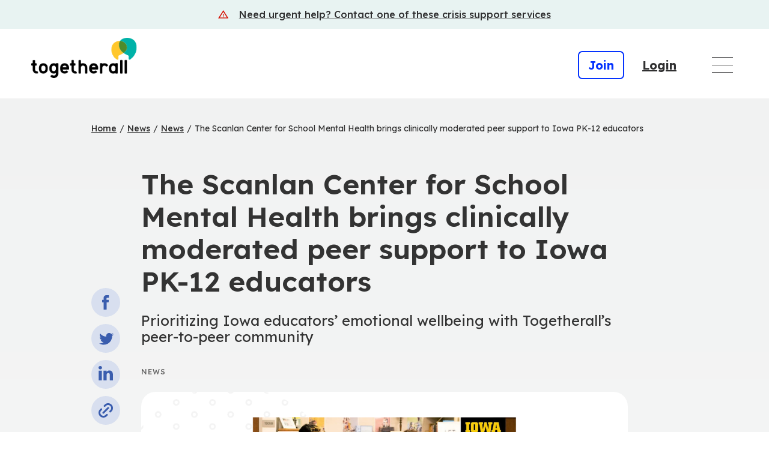

--- FILE ---
content_type: text/html; charset=UTF-8
request_url: https://togetherall.com/en-us/news/the-scanlan-center-for-school-mental-health-brings-clinically-moderated-peer-support-to-iowa-pk-12-educators/
body_size: 13641
content:
<!DOCTYPE html>
<html lang="en-US">

    

<head>
    <meta charset="utf-8">
    <meta http-equiv="x-ua-compatible" content="ie=edge">
    <meta name="viewport" content="width=device-width, initial-scale=1, shrink-to-fit=no">
    <meta name="HandheldFriendly" content="True">
    <meta name="google-site-verification" content="01Tx8Bn-OSNfKhKvLi5TbwLLCBf59FO0ih0Afppqp7A" />

    <title>The Scanlan Center for School Mental Health brings clinically moderated peer support to Iowa PK-12 educators | Togetherall</title>
	

    
    <meta name="url" content="https://togetherall.com/en-us/news/the-scanlan-center-for-school-mental-health-brings-clinically-moderated-peer-support-to-iowa-pk-12-educators/">

    <link rel="apple-touch-icon" sizes="180x180" href="https://togetherall.com/en-us/wp-content/themes/togetherall/img/favicon/apple-touch-icon.png">
    <link rel="icon" type="image/png" sizes="32x32" href="https://togetherall.com/en-us/wp-content/themes/togetherall/img/favicon/favicon-32x32.png">
    <link rel="icon" type="image/png" sizes="16x16" href="https://togetherall.com/en-us/wp-content/themes/togetherall/img/favicon/favicon-16x16.png">
    
    <link rel="preconnect" href="https://fonts.googleapis.com">
    <link rel="preconnect" href="https://fonts.gstatic.com" crossorigin>
    <link href="https://fonts.googleapis.com/css2?family=Lexend:wght@100;200;300;400;500;600;700;800;900&display=swap" rel="stylesheet">
    
    



    

            <script type="application/ld+json">{
        "@context": "https://schema.org",
        "@type": "NewsArticle",
        "mainEntityOfPage": {
          "@type": "WebPage",
          "@id": "https://google.com/article"
        },"headline": "The Scanlan Center for School Mental Health brings clinically moderated peer support to Iowa PK-12 educators","image": "https://togetherall.com/en-us/wp-content/uploads/sites/4/2023/01/Scanlan-feature.png","datePublished": "2023-01-17 05:00:52","dateModified": "2023-01-17 05:00:52","publisher": {
        "@type": "Organization",
        "name": "Togetherall",
        "logo": {
          "@type": "ImageObject",
          "url": "https://togetherall.com/wp-content/uploads/2021/07/ta-logo.svg"
        }
      }
    }</script>
        
    <meta name='robots' content='index, follow, max-image-preview:large, max-snippet:-1, max-video-preview:-1' />

	<!-- This site is optimized with the Yoast SEO plugin v26.6 - https://yoast.com/wordpress/plugins/seo/ -->
	<meta name="description" content="The Scanlan Center for School Mental Health launched a partnership with Togetherall, a safe and anonymous space in which Iowa-based PreK-12 educators can benefit from an online peer-to-peer community by giving and getting support 24/7." />
	<link rel="canonical" href="https://togetherall.com/en-us/news/the-scanlan-center-for-school-mental-health-brings-clinically-moderated-peer-support-to-iowa-pk-12-educators/" />
	<meta property="og:locale" content="en_US" />
	<meta property="og:type" content="article" />
	<meta property="og:title" content="The Scanlan Center for School Mental Health brings clinically moderated peer support to Iowa PK-12 educators - Togetherall" />
	<meta property="og:description" content="The Scanlan Center for School Mental Health launched a partnership with Togetherall, a safe and anonymous space in which Iowa-based PreK-12 educators can benefit from an online peer-to-peer community by giving and getting support 24/7." />
	<meta property="og:url" content="https://togetherall.com/en-us/news/the-scanlan-center-for-school-mental-health-brings-clinically-moderated-peer-support-to-iowa-pk-12-educators/" />
	<meta property="og:site_name" content="Togetherall" />
	<meta property="article:modified_time" content="2025-11-14T17:32:03+00:00" />
	<meta property="og:image" content="https://togetherall.com/en-us/wp-content/uploads/sites/4/2023/01/Scanlan-feature.png" />
	<meta property="og:image:width" content="1200" />
	<meta property="og:image:height" content="627" />
	<meta property="og:image:type" content="image/png" />
	<meta name="twitter:card" content="summary_large_image" />
	<meta name="twitter:label1" content="Est. reading time" />
	<meta name="twitter:data1" content="1 minute" />
	<script type="application/ld+json" class="yoast-schema-graph">{"@context":"https://schema.org","@graph":[{"@type":"WebPage","@id":"https://togetherall.com/en-us/news/the-scanlan-center-for-school-mental-health-brings-clinically-moderated-peer-support-to-iowa-pk-12-educators/","url":"https://togetherall.com/en-us/news/the-scanlan-center-for-school-mental-health-brings-clinically-moderated-peer-support-to-iowa-pk-12-educators/","name":"The Scanlan Center for School Mental Health brings clinically moderated peer support to Iowa PK-12 educators - Togetherall","isPartOf":{"@id":"https://togetherall.com/en-us/#website"},"primaryImageOfPage":{"@id":"https://togetherall.com/en-us/news/the-scanlan-center-for-school-mental-health-brings-clinically-moderated-peer-support-to-iowa-pk-12-educators/#primaryimage"},"image":{"@id":"https://togetherall.com/en-us/news/the-scanlan-center-for-school-mental-health-brings-clinically-moderated-peer-support-to-iowa-pk-12-educators/#primaryimage"},"thumbnailUrl":"https://togetherall.com/en-us/wp-content/uploads/sites/4/2023/01/Scanlan-feature.png","datePublished":"2023-01-17T05:00:52+00:00","dateModified":"2025-11-14T17:32:03+00:00","description":"The Scanlan Center for School Mental Health launched a partnership with Togetherall, a safe and anonymous space in which Iowa-based PreK-12 educators can benefit from an online peer-to-peer community by giving and getting support 24/7.","breadcrumb":{"@id":"https://togetherall.com/en-us/news/the-scanlan-center-for-school-mental-health-brings-clinically-moderated-peer-support-to-iowa-pk-12-educators/#breadcrumb"},"inLanguage":"en-US","potentialAction":[{"@type":"ReadAction","target":["https://togetherall.com/en-us/news/the-scanlan-center-for-school-mental-health-brings-clinically-moderated-peer-support-to-iowa-pk-12-educators/"]}]},{"@type":"ImageObject","inLanguage":"en-US","@id":"https://togetherall.com/en-us/news/the-scanlan-center-for-school-mental-health-brings-clinically-moderated-peer-support-to-iowa-pk-12-educators/#primaryimage","url":"https://togetherall.com/en-us/wp-content/uploads/sites/4/2023/01/Scanlan-feature.png","contentUrl":"https://togetherall.com/en-us/wp-content/uploads/sites/4/2023/01/Scanlan-feature.png","width":1200,"height":627,"caption":"The Scanlan Center for School Mental Health logo"},{"@type":"BreadcrumbList","@id":"https://togetherall.com/en-us/news/the-scanlan-center-for-school-mental-health-brings-clinically-moderated-peer-support-to-iowa-pk-12-educators/#breadcrumb","itemListElement":[{"@type":"ListItem","position":1,"name":"Home","item":"https://togetherall.com/en-us/"},{"@type":"ListItem","position":2,"name":"News","item":"https://togetherall.com/en-us/news/"},{"@type":"ListItem","position":3,"name":"The Scanlan Center for School Mental Health brings clinically moderated peer support to Iowa PK-12 educators"}]},{"@type":"WebSite","@id":"https://togetherall.com/en-us/#website","url":"https://togetherall.com/en-us/","name":"Togetherall","description":"","potentialAction":[{"@type":"SearchAction","target":{"@type":"EntryPoint","urlTemplate":"https://togetherall.com/en-us/?s={search_term_string}"},"query-input":{"@type":"PropertyValueSpecification","valueRequired":true,"valueName":"search_term_string"}}],"inLanguage":"en-US"}]}</script>
	<!-- / Yoast SEO plugin. -->


<link rel='dns-prefetch' href='//code.jquery.com' />
<link rel='dns-prefetch' href='//cdnjs.cloudflare.com' />
<link rel='dns-prefetch' href='//cdn.jsdelivr.net' />
<link rel="alternate" title="oEmbed (JSON)" type="application/json+oembed" href="https://togetherall.com/en-us/wp-json/oembed/1.0/embed?url=https%3A%2F%2Ftogetherall.com%2Fen-us%2Fnews%2Fthe-scanlan-center-for-school-mental-health-brings-clinically-moderated-peer-support-to-iowa-pk-12-educators%2F" />
<link rel="alternate" title="oEmbed (XML)" type="text/xml+oembed" href="https://togetherall.com/en-us/wp-json/oembed/1.0/embed?url=https%3A%2F%2Ftogetherall.com%2Fen-us%2Fnews%2Fthe-scanlan-center-for-school-mental-health-brings-clinically-moderated-peer-support-to-iowa-pk-12-educators%2F&#038;format=xml" />
<style id='wp-img-auto-sizes-contain-inline-css' type='text/css'>
img:is([sizes=auto i],[sizes^="auto," i]){contain-intrinsic-size:3000px 1500px}
/*# sourceURL=wp-img-auto-sizes-contain-inline-css */
</style>
<style id='wp-emoji-styles-inline-css' type='text/css'>

	img.wp-smiley, img.emoji {
		display: inline !important;
		border: none !important;
		box-shadow: none !important;
		height: 1em !important;
		width: 1em !important;
		margin: 0 0.07em !important;
		vertical-align: -0.1em !important;
		background: none !important;
		padding: 0 !important;
	}
/*# sourceURL=wp-emoji-styles-inline-css */
</style>
<style id='wp-block-library-inline-css' type='text/css'>
:root{--wp-block-synced-color:#7a00df;--wp-block-synced-color--rgb:122,0,223;--wp-bound-block-color:var(--wp-block-synced-color);--wp-editor-canvas-background:#ddd;--wp-admin-theme-color:#007cba;--wp-admin-theme-color--rgb:0,124,186;--wp-admin-theme-color-darker-10:#006ba1;--wp-admin-theme-color-darker-10--rgb:0,107,160.5;--wp-admin-theme-color-darker-20:#005a87;--wp-admin-theme-color-darker-20--rgb:0,90,135;--wp-admin-border-width-focus:2px}@media (min-resolution:192dpi){:root{--wp-admin-border-width-focus:1.5px}}.wp-element-button{cursor:pointer}:root .has-very-light-gray-background-color{background-color:#eee}:root .has-very-dark-gray-background-color{background-color:#313131}:root .has-very-light-gray-color{color:#eee}:root .has-very-dark-gray-color{color:#313131}:root .has-vivid-green-cyan-to-vivid-cyan-blue-gradient-background{background:linear-gradient(135deg,#00d084,#0693e3)}:root .has-purple-crush-gradient-background{background:linear-gradient(135deg,#34e2e4,#4721fb 50%,#ab1dfe)}:root .has-hazy-dawn-gradient-background{background:linear-gradient(135deg,#faaca8,#dad0ec)}:root .has-subdued-olive-gradient-background{background:linear-gradient(135deg,#fafae1,#67a671)}:root .has-atomic-cream-gradient-background{background:linear-gradient(135deg,#fdd79a,#004a59)}:root .has-nightshade-gradient-background{background:linear-gradient(135deg,#330968,#31cdcf)}:root .has-midnight-gradient-background{background:linear-gradient(135deg,#020381,#2874fc)}:root{--wp--preset--font-size--normal:16px;--wp--preset--font-size--huge:42px}.has-regular-font-size{font-size:1em}.has-larger-font-size{font-size:2.625em}.has-normal-font-size{font-size:var(--wp--preset--font-size--normal)}.has-huge-font-size{font-size:var(--wp--preset--font-size--huge)}.has-text-align-center{text-align:center}.has-text-align-left{text-align:left}.has-text-align-right{text-align:right}.has-fit-text{white-space:nowrap!important}#end-resizable-editor-section{display:none}.aligncenter{clear:both}.items-justified-left{justify-content:flex-start}.items-justified-center{justify-content:center}.items-justified-right{justify-content:flex-end}.items-justified-space-between{justify-content:space-between}.screen-reader-text{border:0;clip-path:inset(50%);height:1px;margin:-1px;overflow:hidden;padding:0;position:absolute;width:1px;word-wrap:normal!important}.screen-reader-text:focus{background-color:#ddd;clip-path:none;color:#444;display:block;font-size:1em;height:auto;left:5px;line-height:normal;padding:15px 23px 14px;text-decoration:none;top:5px;width:auto;z-index:100000}html :where(.has-border-color){border-style:solid}html :where([style*=border-top-color]){border-top-style:solid}html :where([style*=border-right-color]){border-right-style:solid}html :where([style*=border-bottom-color]){border-bottom-style:solid}html :where([style*=border-left-color]){border-left-style:solid}html :where([style*=border-width]){border-style:solid}html :where([style*=border-top-width]){border-top-style:solid}html :where([style*=border-right-width]){border-right-style:solid}html :where([style*=border-bottom-width]){border-bottom-style:solid}html :where([style*=border-left-width]){border-left-style:solid}html :where(img[class*=wp-image-]){height:auto;max-width:100%}:where(figure){margin:0 0 1em}html :where(.is-position-sticky){--wp-admin--admin-bar--position-offset:var(--wp-admin--admin-bar--height,0px)}@media screen and (max-width:600px){html :where(.is-position-sticky){--wp-admin--admin-bar--position-offset:0px}}

/*# sourceURL=wp-block-library-inline-css */
</style><style id='global-styles-inline-css' type='text/css'>
:root{--wp--preset--aspect-ratio--square: 1;--wp--preset--aspect-ratio--4-3: 4/3;--wp--preset--aspect-ratio--3-4: 3/4;--wp--preset--aspect-ratio--3-2: 3/2;--wp--preset--aspect-ratio--2-3: 2/3;--wp--preset--aspect-ratio--16-9: 16/9;--wp--preset--aspect-ratio--9-16: 9/16;--wp--preset--color--black: #000000;--wp--preset--color--cyan-bluish-gray: #abb8c3;--wp--preset--color--white: #ffffff;--wp--preset--color--pale-pink: #f78da7;--wp--preset--color--vivid-red: #cf2e2e;--wp--preset--color--luminous-vivid-orange: #ff6900;--wp--preset--color--luminous-vivid-amber: #fcb900;--wp--preset--color--light-green-cyan: #7bdcb5;--wp--preset--color--vivid-green-cyan: #00d084;--wp--preset--color--pale-cyan-blue: #8ed1fc;--wp--preset--color--vivid-cyan-blue: #0693e3;--wp--preset--color--vivid-purple: #9b51e0;--wp--preset--gradient--vivid-cyan-blue-to-vivid-purple: linear-gradient(135deg,rgb(6,147,227) 0%,rgb(155,81,224) 100%);--wp--preset--gradient--light-green-cyan-to-vivid-green-cyan: linear-gradient(135deg,rgb(122,220,180) 0%,rgb(0,208,130) 100%);--wp--preset--gradient--luminous-vivid-amber-to-luminous-vivid-orange: linear-gradient(135deg,rgb(252,185,0) 0%,rgb(255,105,0) 100%);--wp--preset--gradient--luminous-vivid-orange-to-vivid-red: linear-gradient(135deg,rgb(255,105,0) 0%,rgb(207,46,46) 100%);--wp--preset--gradient--very-light-gray-to-cyan-bluish-gray: linear-gradient(135deg,rgb(238,238,238) 0%,rgb(169,184,195) 100%);--wp--preset--gradient--cool-to-warm-spectrum: linear-gradient(135deg,rgb(74,234,220) 0%,rgb(151,120,209) 20%,rgb(207,42,186) 40%,rgb(238,44,130) 60%,rgb(251,105,98) 80%,rgb(254,248,76) 100%);--wp--preset--gradient--blush-light-purple: linear-gradient(135deg,rgb(255,206,236) 0%,rgb(152,150,240) 100%);--wp--preset--gradient--blush-bordeaux: linear-gradient(135deg,rgb(254,205,165) 0%,rgb(254,45,45) 50%,rgb(107,0,62) 100%);--wp--preset--gradient--luminous-dusk: linear-gradient(135deg,rgb(255,203,112) 0%,rgb(199,81,192) 50%,rgb(65,88,208) 100%);--wp--preset--gradient--pale-ocean: linear-gradient(135deg,rgb(255,245,203) 0%,rgb(182,227,212) 50%,rgb(51,167,181) 100%);--wp--preset--gradient--electric-grass: linear-gradient(135deg,rgb(202,248,128) 0%,rgb(113,206,126) 100%);--wp--preset--gradient--midnight: linear-gradient(135deg,rgb(2,3,129) 0%,rgb(40,116,252) 100%);--wp--preset--font-size--small: 13px;--wp--preset--font-size--medium: 20px;--wp--preset--font-size--large: 36px;--wp--preset--font-size--x-large: 42px;--wp--preset--spacing--20: 0.44rem;--wp--preset--spacing--30: 0.67rem;--wp--preset--spacing--40: 1rem;--wp--preset--spacing--50: 1.5rem;--wp--preset--spacing--60: 2.25rem;--wp--preset--spacing--70: 3.38rem;--wp--preset--spacing--80: 5.06rem;--wp--preset--shadow--natural: 6px 6px 9px rgba(0, 0, 0, 0.2);--wp--preset--shadow--deep: 12px 12px 50px rgba(0, 0, 0, 0.4);--wp--preset--shadow--sharp: 6px 6px 0px rgba(0, 0, 0, 0.2);--wp--preset--shadow--outlined: 6px 6px 0px -3px rgb(255, 255, 255), 6px 6px rgb(0, 0, 0);--wp--preset--shadow--crisp: 6px 6px 0px rgb(0, 0, 0);}:where(.is-layout-flex){gap: 0.5em;}:where(.is-layout-grid){gap: 0.5em;}body .is-layout-flex{display: flex;}.is-layout-flex{flex-wrap: wrap;align-items: center;}.is-layout-flex > :is(*, div){margin: 0;}body .is-layout-grid{display: grid;}.is-layout-grid > :is(*, div){margin: 0;}:where(.wp-block-columns.is-layout-flex){gap: 2em;}:where(.wp-block-columns.is-layout-grid){gap: 2em;}:where(.wp-block-post-template.is-layout-flex){gap: 1.25em;}:where(.wp-block-post-template.is-layout-grid){gap: 1.25em;}.has-black-color{color: var(--wp--preset--color--black) !important;}.has-cyan-bluish-gray-color{color: var(--wp--preset--color--cyan-bluish-gray) !important;}.has-white-color{color: var(--wp--preset--color--white) !important;}.has-pale-pink-color{color: var(--wp--preset--color--pale-pink) !important;}.has-vivid-red-color{color: var(--wp--preset--color--vivid-red) !important;}.has-luminous-vivid-orange-color{color: var(--wp--preset--color--luminous-vivid-orange) !important;}.has-luminous-vivid-amber-color{color: var(--wp--preset--color--luminous-vivid-amber) !important;}.has-light-green-cyan-color{color: var(--wp--preset--color--light-green-cyan) !important;}.has-vivid-green-cyan-color{color: var(--wp--preset--color--vivid-green-cyan) !important;}.has-pale-cyan-blue-color{color: var(--wp--preset--color--pale-cyan-blue) !important;}.has-vivid-cyan-blue-color{color: var(--wp--preset--color--vivid-cyan-blue) !important;}.has-vivid-purple-color{color: var(--wp--preset--color--vivid-purple) !important;}.has-black-background-color{background-color: var(--wp--preset--color--black) !important;}.has-cyan-bluish-gray-background-color{background-color: var(--wp--preset--color--cyan-bluish-gray) !important;}.has-white-background-color{background-color: var(--wp--preset--color--white) !important;}.has-pale-pink-background-color{background-color: var(--wp--preset--color--pale-pink) !important;}.has-vivid-red-background-color{background-color: var(--wp--preset--color--vivid-red) !important;}.has-luminous-vivid-orange-background-color{background-color: var(--wp--preset--color--luminous-vivid-orange) !important;}.has-luminous-vivid-amber-background-color{background-color: var(--wp--preset--color--luminous-vivid-amber) !important;}.has-light-green-cyan-background-color{background-color: var(--wp--preset--color--light-green-cyan) !important;}.has-vivid-green-cyan-background-color{background-color: var(--wp--preset--color--vivid-green-cyan) !important;}.has-pale-cyan-blue-background-color{background-color: var(--wp--preset--color--pale-cyan-blue) !important;}.has-vivid-cyan-blue-background-color{background-color: var(--wp--preset--color--vivid-cyan-blue) !important;}.has-vivid-purple-background-color{background-color: var(--wp--preset--color--vivid-purple) !important;}.has-black-border-color{border-color: var(--wp--preset--color--black) !important;}.has-cyan-bluish-gray-border-color{border-color: var(--wp--preset--color--cyan-bluish-gray) !important;}.has-white-border-color{border-color: var(--wp--preset--color--white) !important;}.has-pale-pink-border-color{border-color: var(--wp--preset--color--pale-pink) !important;}.has-vivid-red-border-color{border-color: var(--wp--preset--color--vivid-red) !important;}.has-luminous-vivid-orange-border-color{border-color: var(--wp--preset--color--luminous-vivid-orange) !important;}.has-luminous-vivid-amber-border-color{border-color: var(--wp--preset--color--luminous-vivid-amber) !important;}.has-light-green-cyan-border-color{border-color: var(--wp--preset--color--light-green-cyan) !important;}.has-vivid-green-cyan-border-color{border-color: var(--wp--preset--color--vivid-green-cyan) !important;}.has-pale-cyan-blue-border-color{border-color: var(--wp--preset--color--pale-cyan-blue) !important;}.has-vivid-cyan-blue-border-color{border-color: var(--wp--preset--color--vivid-cyan-blue) !important;}.has-vivid-purple-border-color{border-color: var(--wp--preset--color--vivid-purple) !important;}.has-vivid-cyan-blue-to-vivid-purple-gradient-background{background: var(--wp--preset--gradient--vivid-cyan-blue-to-vivid-purple) !important;}.has-light-green-cyan-to-vivid-green-cyan-gradient-background{background: var(--wp--preset--gradient--light-green-cyan-to-vivid-green-cyan) !important;}.has-luminous-vivid-amber-to-luminous-vivid-orange-gradient-background{background: var(--wp--preset--gradient--luminous-vivid-amber-to-luminous-vivid-orange) !important;}.has-luminous-vivid-orange-to-vivid-red-gradient-background{background: var(--wp--preset--gradient--luminous-vivid-orange-to-vivid-red) !important;}.has-very-light-gray-to-cyan-bluish-gray-gradient-background{background: var(--wp--preset--gradient--very-light-gray-to-cyan-bluish-gray) !important;}.has-cool-to-warm-spectrum-gradient-background{background: var(--wp--preset--gradient--cool-to-warm-spectrum) !important;}.has-blush-light-purple-gradient-background{background: var(--wp--preset--gradient--blush-light-purple) !important;}.has-blush-bordeaux-gradient-background{background: var(--wp--preset--gradient--blush-bordeaux) !important;}.has-luminous-dusk-gradient-background{background: var(--wp--preset--gradient--luminous-dusk) !important;}.has-pale-ocean-gradient-background{background: var(--wp--preset--gradient--pale-ocean) !important;}.has-electric-grass-gradient-background{background: var(--wp--preset--gradient--electric-grass) !important;}.has-midnight-gradient-background{background: var(--wp--preset--gradient--midnight) !important;}.has-small-font-size{font-size: var(--wp--preset--font-size--small) !important;}.has-medium-font-size{font-size: var(--wp--preset--font-size--medium) !important;}.has-large-font-size{font-size: var(--wp--preset--font-size--large) !important;}.has-x-large-font-size{font-size: var(--wp--preset--font-size--x-large) !important;}
/*# sourceURL=global-styles-inline-css */
</style>

<style id='classic-theme-styles-inline-css' type='text/css'>
/*! This file is auto-generated */
.wp-block-button__link{color:#fff;background-color:#32373c;border-radius:9999px;box-shadow:none;text-decoration:none;padding:calc(.667em + 2px) calc(1.333em + 2px);font-size:1.125em}.wp-block-file__button{background:#32373c;color:#fff;text-decoration:none}
/*# sourceURL=/wp-includes/css/classic-themes.min.css */
</style>
<link rel='stylesheet' id='contact-form-7-css' href='https://togetherall.com/en-us/wp-content/plugins/contact-form-7/includes/css/styles.css?ver=6.1.4' type='text/css' media='all' />
<link rel='stylesheet' id='ta_theme_base-css' href='https://togetherall.com/en-us/wp-content/themes/togetherall/style.css?ver=1763564411' type='text/css' media='screen' />
<link rel='stylesheet' id='ta_theme-css' href='https://togetherall.com/en-us/wp-content/themes/togetherall/assets/css/app.bundle.css?ver=1763564411' type='text/css' media='screen' />
<link rel="EditURI" type="application/rsd+xml" title="RSD" href="https://togetherall.com/en-us/xmlrpc.php?rsd" />
<meta name="generator" content="WordPress 6.9" />
<link rel='shortlink' href='https://togetherall.com/en-us/?p=2967' />
<!-- Analytics by WP Statistics - https://wp-statistics.com -->
<link rel="icon" href="https://togetherall.com/en-us/wp-content/uploads/sites/4/2021/07/cropped-favicon-32x32.png" sizes="32x32" />
<link rel="icon" href="https://togetherall.com/en-us/wp-content/uploads/sites/4/2021/07/cropped-favicon-192x192.png" sizes="192x192" />
<link rel="apple-touch-icon" href="https://togetherall.com/en-us/wp-content/uploads/sites/4/2021/07/cropped-favicon-180x180.png" />
<meta name="msapplication-TileImage" content="https://togetherall.com/en-us/wp-content/uploads/sites/4/2021/07/cropped-favicon-270x270.png" />


        
    <!-- Google Tag Manager -->
    <script>(function(w,d,s,l,i){w[l]=w[l]||[];w[l].push({'gtm.start':
    new Date().getTime(),event:'gtm.js'});var f=d.getElementsByTagName(s)[0],
    j=d.createElement(s),dl=l!='dataLayer'?'&l='+l:'';j.async=true;j.src=
    'https://www.googletagmanager.com/gtm.js?id='+i+dl;f.parentNode.insertBefore(j,f);
    })(window,document,'script','dataLayer','GTM-PKPQ4T6');</script>
    <!-- End Google Tag Manager -->

</head>

<body class="wp-singular news-template-default single single-news postid-2967 wp-theme-togetherall">
    <!-- Google Tag Manager (noscript) -->
    <noscript><iframe src="https://www.googletagmanager.com/ns.html?id=GTM-PKPQ4T6"
    height="0" width="0" style="display:none;visibility:hidden"></iframe></noscript>
    <!-- End Google Tag Manager (noscript) -->

    <a class="skip-to-main-content" tabindex="0" href="#components">Skip to main content</a>

                        <section class="crisis-banner container-fluid">
    <div class="row">
        <div class="col-md-12">
                        <a class="crisis-banner__link" tabindex="0" href="https://togetherall.com/en-us/in-crisis/" aria-label="Crisis support services">
                                <p>
                                            <img title="" src="https://togetherall.com/en-us/wp-content/uploads/sites/4/2023/03/crisis-ico.svg" alt=""/>
                    
                                    </p>
                                <span>Need urgent help? Contact one of these crisis support services</span>
            </a>
                    </div>
    </div>
</section>        
                    <header class="header header__main">
    <div class="header__inside container-fluid">
        <div class="row">
            <div class="col-5 col-sm-4 col-lg-2">
                <div class="header__logo">
                    <a href="https://togetherall.com/en-us/">
                                                    <img class="img-fluid" title="" src="https://togetherall.com/en-us/wp-content/uploads/sites/4/2021/06/ta-logo.png" alt="Togetherall logo and homepage link" />
                                            </a>
                </div>
            </div>
            <div class="col-7 col-sm-8 col-lg-10 header__inside-wrap">
                <div class="header__menu-wrapper">
                    <div class="header__buttons-group">
                                                                                                                                                                <a class="btn header__button header__main__button header__button--blue" href="https://account.v2.togetherall.com/register?region=UnitedStates" >Join</a>
                                                                                                
                                                                                                                                                                <a class="btn header__button header__main__button header__button--dark" href="https://account.v2.togetherall.com/log-in?region=UnitedStates" >Login</a>
                                                                                                
                                            </div>
                                            <nav class="navbar-desktop" aria-label="Main Menu" tabindex="-1" id="main-navigation-menu-desktop">
                            <ul class="header__menu header__menu--desktop" aria-label="Main Menu">
                                                                                                                                                                                                                                                                
                                                                            <li class="header__menu-item  menu-item menu-item-type-custom menu-item-object-custom menu-item-home menu-item-168">
                                        <a class="header__menu-link"  href="https://togetherall.com/en-us/" tabindex="0">Home</a>
                                    									
                                    									
                                    </li>
                                                                                                                                            
                                                                            <li class="header__menu-item  menu-item menu-item-type-custom menu-item-object-custom menu-item-172">
                                        <a class="header__menu-link"  href="/en-us/why-join/" tabindex="0">Why join?</a>
                                    									
                                    									
                                    </li>
                                                                                                                                            
                                                                        <li class="header__menu-item  menu-item menu-item-type-custom menu-item-object-custom open-menu-item-button menu-item-173 menu-item-has-children">
                                        <button class="header__menu-link" aria-haspopup="true" aria-expanded="false" tabindex="0" aria-controls="submenu_For_organizations">For organizations</button>
                                        <img class="header__menu-dropdown-arrow" role="img" src="https://togetherall.com/en-us/wp-content/themes/togetherall/assets/images/arrow.svg" alt=""/>
                                    									
                                                                            <ul class="header__menu-dropdown" id="submenu_For_organizations">
                                                                                            <li class="header__menu-dropdown-item menu-item menu-item-type-custom menu-item-object-custom menu-item-3101">
                                                    <a class="header__menu-dropdown-link" href="https://togetherall.com/en-us/mental-health-services/" tabindex="-1">Why choose us?</a>
                                                </li>
                                                                                            <li class="header__menu-dropdown-item menu-item menu-item-type-post_type menu-item-object-page menu-item-4569">
                                                    <a class="header__menu-dropdown-link" href="https://togetherall.com/en-us/mental-health-services/partnerships/" tabindex="-1">Partnerships / EAP’s</a>
                                                </li>
                                                                                            <li class="header__menu-dropdown-item menu-item menu-item-type-custom menu-item-object-custom menu-item-2296">
                                                    <a class="header__menu-dropdown-link" href="https://togetherall.com/en-us/mental-health-services/college-students/" tabindex="-1">Education</a>
                                                </li>
                                                                                            <li class="header__menu-dropdown-item menu-item menu-item-type-custom menu-item-object-custom menu-item-2297">
                                                    <a class="header__menu-dropdown-link" href="https://togetherall.com/en-us/mental-health-services/workplace/" tabindex="-1">Employers</a>
                                                </li>
                                                                                            <li class="header__menu-dropdown-item menu-item menu-item-type-custom menu-item-object-custom menu-item-2478">
                                                    <a class="header__menu-dropdown-link" href="https://togetherall.com/en-us/mental-health-services/public-mental-health/" tabindex="-1">Health</a>
                                                </li>
                                                                                            <li class="header__menu-dropdown-item menu-item menu-item-type-custom menu-item-object-custom menu-item-5570">
                                                    <a class="header__menu-dropdown-link" href="https://togetherall.com/en-us/unions-associations/" tabindex="-1">Unions & Associations</a>
                                                </li>
                                                                                    </ul>
                                    									
                                    </li>
                                                                                                                                            
                                                                        <li class="header__menu-item  menu-item menu-item-type-custom menu-item-object-custom open-menu-item-button menu-item-174 menu-item-has-children">
                                        <button class="header__menu-link" aria-haspopup="true" aria-expanded="false" tabindex="0" aria-controls="submenu_About">About</button>
                                        <img class="header__menu-dropdown-arrow" role="img" src="https://togetherall.com/en-us/wp-content/themes/togetherall/assets/images/arrow.svg" alt=""/>
                                    									
                                                                            <ul class="header__menu-dropdown" id="submenu_About">
                                                                                            <li class="header__menu-dropdown-item menu-item menu-item-type-custom menu-item-object-custom menu-item-5259">
                                                    <a class="header__menu-dropdown-link" href="https://togetherall.com/en-us/about-us/" tabindex="-1">About Togetherall</a>
                                                </li>
                                                                                            <li class="header__menu-dropdown-item menu-item menu-item-type-post_type menu-item-object-page menu-item-5260">
                                                    <a class="header__menu-dropdown-link" href="https://togetherall.com/en-us/about-us/evidence/" tabindex="-1">Research and evidence</a>
                                                </li>
                                                                                            <li class="header__menu-dropdown-item menu-item menu-item-type-post_type menu-item-object-page menu-item-5261">
                                                    <a class="header__menu-dropdown-link" href="https://togetherall.com/en-us/about-us/social-impact/" tabindex="-1">Social impact</a>
                                                </li>
                                                                                            <li class="header__menu-dropdown-item menu-item menu-item-type-custom menu-item-object-custom menu-item-5309">
                                                    <a class="header__menu-dropdown-link" href="https://togetherall.com/en-us/about-us/guardian-council/" tabindex="-1">Guardian Council</a>
                                                </li>
                                                                                            <li class="header__menu-dropdown-item menu-item menu-item-type-post_type menu-item-object-page menu-item-5262">
                                                    <a class="header__menu-dropdown-link" href="https://togetherall.com/en-us/about-us/careers/" tabindex="-1">Careers</a>
                                                </li>
                                                                                            <li class="header__menu-dropdown-item menu-item menu-item-type-post_type menu-item-object-page menu-item-5263">
                                                    <a class="header__menu-dropdown-link" href="https://togetherall.com/en-us/contact/partners/" tabindex="-1">Get in touch</a>
                                                </li>
                                                                                    </ul>
                                    									
                                    </li>
                                                                                                                                            
                                                                        <li class="header__menu-item  menu-item menu-item-type-custom menu-item-object-custom open-menu-item-button menu-item-175 menu-item-has-children">
                                        <button class="header__menu-link" aria-haspopup="true" aria-expanded="false" tabindex="0" aria-controls="submenu_Resources">Resources</button>
                                        <img class="header__menu-dropdown-arrow" role="img" src="https://togetherall.com/en-us/wp-content/themes/togetherall/assets/images/arrow.svg" alt=""/>
                                    									
                                                                            <ul class="header__menu-dropdown" id="submenu_Resources">
                                                                                            <li class="header__menu-dropdown-item menu-item menu-item-type-custom menu-item-object-custom menu-item-5258">
                                                    <a class="header__menu-dropdown-link" href="https://togetherall.com/en-us/resources/" tabindex="-1">All resources</a>
                                                </li>
                                                                                            <li class="header__menu-dropdown-item menu-item menu-item-type-custom menu-item-object-custom menu-item-5255">
                                                    <a class="header__menu-dropdown-link" href="https://togetherall.com/en-us/support-articles/" tabindex="-1">Support articles</a>
                                                </li>
                                                                                            <li class="header__menu-dropdown-item menu-item menu-item-type-custom menu-item-object-custom menu-item-5256">
                                                    <a class="header__menu-dropdown-link" href="https://togetherall.com/en-us/news/" tabindex="-1">News</a>
                                                </li>
                                                                                            <li class="header__menu-dropdown-item menu-item menu-item-type-custom menu-item-object-custom menu-item-5257">
                                                    <a class="header__menu-dropdown-link" href="https://togetherall.com/en-us/insights/" tabindex="-1">Blogs, case studies, and research</a>
                                                </li>
                                                                                    </ul>
                                    									
                                    </li>
                                                            </ul>
                            <div class="header__desktop-menu-wrapper">
                                <button class="header__desktop-menu-btn" aria-label="Open main navigation menu" aria-expanded="false" aria-controls="main-navigation-menu-desktop">
                                    <span></span>
                                    <span></span>
                                    <span></span>
                                </button>
                            </div>
                        </nav>
                        <nav class="navbar-mobile" aria-label="Main Menu">
                            <div class="header__mobile-menu-wrapper">
                                <button class="header__mobile-menu-btn" aria-expanded="false" aria-controls="main-navigation-menu-mobile" aria-label="Open main navigation menu">
                                    <span></span>
                                    <span></span>
                                    <span></span>
                                </button>
                            </div>
                        </nav>
                                    </div>
            </div>
        </div>
    </div>
    <div class="row header__mobile-wrapper">
        <div class="col-md-12 header__mobile-buttons">
                            <a class="btn header__button header__button--blue" href="https://account.v2.togetherall.com/register?region=UnitedStates"  >Join</a>
                            <a class="btn header__button header__button--dark" href="https://account.v2.togetherall.com/log-in?region=UnitedStates"  >Login</a>
                    </div>
    </div>
</header>

    <nav class="header__mobile-menu-container" aria-label="Main Menu Mobile" tabindex="-1" id="main-navigation-menu-mobile">
        <ul class="header__menu header__menu--mobile" aria-label="Main Menu Mobile" >
                                                                                                                    
                <li class="header__menu-item  menu-item menu-item-type-custom menu-item-object-custom menu-item-home menu-item-168">
                                            <a class="header__menu-link"  href="https://togetherall.com/en-us/" tabindex="0" >Home</a>
                                                        </li>
                                                            
                <li class="header__menu-item  menu-item menu-item-type-custom menu-item-object-custom menu-item-172">
                                            <a class="header__menu-link"  href="/en-us/why-join/" tabindex="0" >Why join?</a>
                                                        </li>
                                                            
                <li class="header__menu-item  menu-item menu-item-type-custom menu-item-object-custom open-menu-item-button menu-item-173 menu-item-has-children">
                                            <button class="header__menu-link" aria-expanded="false" aria-controls="submenu_For_organizations">For organizations
                            <img class="header__menu-dropdown-arrow" role="img" src="https://togetherall.com/en-us/wp-content/themes/togetherall/assets/images/arrow.svg" aria-expanded="false" tabindex="-1" alt=""/>
                        </button>
                                                                <ul class="header__menu-dropdown" aria-controls="submenu_For_organizations">
                                                            <li class="header__menu-dropdown-item menu-item menu-item-type-custom menu-item-object-custom menu-item-3101">
                                    <a class="header__menu-dropdown-link" href="https://togetherall.com/en-us/mental-health-services/" tabindex="-1">Why choose us?</a>
                                </li>
                                                            <li class="header__menu-dropdown-item menu-item menu-item-type-post_type menu-item-object-page menu-item-4569">
                                    <a class="header__menu-dropdown-link" href="https://togetherall.com/en-us/mental-health-services/partnerships/" tabindex="-1">Partnerships / EAP’s</a>
                                </li>
                                                            <li class="header__menu-dropdown-item menu-item menu-item-type-custom menu-item-object-custom menu-item-2296">
                                    <a class="header__menu-dropdown-link" href="https://togetherall.com/en-us/mental-health-services/college-students/" tabindex="-1">Education</a>
                                </li>
                                                            <li class="header__menu-dropdown-item menu-item menu-item-type-custom menu-item-object-custom menu-item-2297">
                                    <a class="header__menu-dropdown-link" href="https://togetherall.com/en-us/mental-health-services/workplace/" tabindex="-1">Employers</a>
                                </li>
                                                            <li class="header__menu-dropdown-item menu-item menu-item-type-custom menu-item-object-custom menu-item-2478">
                                    <a class="header__menu-dropdown-link" href="https://togetherall.com/en-us/mental-health-services/public-mental-health/" tabindex="-1">Health</a>
                                </li>
                                                            <li class="header__menu-dropdown-item menu-item menu-item-type-custom menu-item-object-custom menu-item-5570">
                                    <a class="header__menu-dropdown-link" href="https://togetherall.com/en-us/unions-associations/" tabindex="-1">Unions & Associations</a>
                                </li>
                                                    </ul>
                                    </li>
                                                            
                <li class="header__menu-item  menu-item menu-item-type-custom menu-item-object-custom open-menu-item-button menu-item-174 menu-item-has-children">
                                            <button class="header__menu-link" aria-expanded="false" aria-controls="submenu_About">About
                            <img class="header__menu-dropdown-arrow" role="img" src="https://togetherall.com/en-us/wp-content/themes/togetherall/assets/images/arrow.svg" aria-expanded="false" tabindex="-1" alt=""/>
                        </button>
                                                                <ul class="header__menu-dropdown" aria-controls="submenu_About">
                                                            <li class="header__menu-dropdown-item menu-item menu-item-type-custom menu-item-object-custom menu-item-5259">
                                    <a class="header__menu-dropdown-link" href="https://togetherall.com/en-us/about-us/" tabindex="-1">About Togetherall</a>
                                </li>
                                                            <li class="header__menu-dropdown-item menu-item menu-item-type-post_type menu-item-object-page menu-item-5260">
                                    <a class="header__menu-dropdown-link" href="https://togetherall.com/en-us/about-us/evidence/" tabindex="-1">Research and evidence</a>
                                </li>
                                                            <li class="header__menu-dropdown-item menu-item menu-item-type-post_type menu-item-object-page menu-item-5261">
                                    <a class="header__menu-dropdown-link" href="https://togetherall.com/en-us/about-us/social-impact/" tabindex="-1">Social impact</a>
                                </li>
                                                            <li class="header__menu-dropdown-item menu-item menu-item-type-custom menu-item-object-custom menu-item-5309">
                                    <a class="header__menu-dropdown-link" href="https://togetherall.com/en-us/about-us/guardian-council/" tabindex="-1">Guardian Council</a>
                                </li>
                                                            <li class="header__menu-dropdown-item menu-item menu-item-type-post_type menu-item-object-page menu-item-5262">
                                    <a class="header__menu-dropdown-link" href="https://togetherall.com/en-us/about-us/careers/" tabindex="-1">Careers</a>
                                </li>
                                                            <li class="header__menu-dropdown-item menu-item menu-item-type-post_type menu-item-object-page menu-item-5263">
                                    <a class="header__menu-dropdown-link" href="https://togetherall.com/en-us/contact/partners/" tabindex="-1">Get in touch</a>
                                </li>
                                                    </ul>
                                    </li>
                                                            
                <li class="header__menu-item  menu-item menu-item-type-custom menu-item-object-custom open-menu-item-button menu-item-175 menu-item-has-children">
                                            <button class="header__menu-link" aria-expanded="false" aria-controls="submenu_Resources">Resources
                            <img class="header__menu-dropdown-arrow" role="img" src="https://togetherall.com/en-us/wp-content/themes/togetherall/assets/images/arrow.svg" aria-expanded="false" tabindex="-1" alt=""/>
                        </button>
                                                                <ul class="header__menu-dropdown" aria-controls="submenu_Resources">
                                                            <li class="header__menu-dropdown-item menu-item menu-item-type-custom menu-item-object-custom menu-item-5258">
                                    <a class="header__menu-dropdown-link" href="https://togetherall.com/en-us/resources/" tabindex="-1">All resources</a>
                                </li>
                                                            <li class="header__menu-dropdown-item menu-item menu-item-type-custom menu-item-object-custom menu-item-5255">
                                    <a class="header__menu-dropdown-link" href="https://togetherall.com/en-us/support-articles/" tabindex="-1">Support articles</a>
                                </li>
                                                            <li class="header__menu-dropdown-item menu-item menu-item-type-custom menu-item-object-custom menu-item-5256">
                                    <a class="header__menu-dropdown-link" href="https://togetherall.com/en-us/news/" tabindex="-1">News</a>
                                </li>
                                                            <li class="header__menu-dropdown-item menu-item menu-item-type-custom menu-item-object-custom menu-item-5257">
                                    <a class="header__menu-dropdown-link" href="https://togetherall.com/en-us/insights/" tabindex="-1">Blogs, case studies, and research</a>
                                </li>
                                                    </ul>
                                    </li>
                    </ul>
    </nav>
            
            <main class="article__main">
            <div class="container">
                                                            <div class="row">
                            <nav aria-label="Breadcrumb"><ul class="ta_breadcrumbs" id="breadcrumbs" itemscope itemtype="http://schema.org/BreadcrumbList"><li itemprop="itemListElement" itemscope itemtype="http://schema.org/ListItem"><a href="https://togetherall.com/en-us" itemprop="item"><span itemprop="name" aria-label="Home">Home</span></a></li><li class="ta_sep" aria-hidden="true">/</li>
<li itemprop="itemListElement" itemscope itemtype="http://schema.org/ListItem"><a href="https://togetherall.com/en-us/news/" itemprop="item"><span itemprop="name" aria-label="News">News</span></a></li><li class="ta_sep" aria-hidden="true">/</li>
<li itemprop="itemListElement" itemscope itemtype="http://schema.org/ListItem"><a href="https://togetherall.com/en-us/tag/news/" itemprop="item"><span itemprop="name" aria-label="News">News</span></a></li><li class="ta_sep" aria-hidden="true">/</li>
<li class="ta_title" aria-current="page" aria-label="The Scanlan Center for School Mental Health brings clinically moderated peer support to Iowa PK-12 educators">The Scanlan Center for School Mental Health brings clinically moderated peer support to Iowa PK-12 educators</li></ul></nav>
                        </div>
                                    
                <div class="row article">
                    <aside class="d-none d-md-block col-md-1 article__socials-sidebar">
                                                    <ul class="social-share social-share--vertical">
    <li class="social-share__facebook">
        <a href="https://www.facebook.com/sharer/sharer.php?u=https://togetherall.com/en-us/news/the-scanlan-center-for-school-mental-health-brings-clinically-moderated-peer-support-to-iowa-pk-12-educators/" ><img role="img" src="https://togetherall.com/en-us/wp-content/themes/togetherall/assets/images/share/facebook.svg" alt="facebook" /></a>
    </li>
    <li class="social-share__twitter">
        <a href="https://twitter.com/share?url=https://togetherall.com/en-us/news/the-scanlan-center-for-school-mental-health-brings-clinically-moderated-peer-support-to-iowa-pk-12-educators/" ><img role="img" src="https://togetherall.com/en-us/wp-content/themes/togetherall/assets/images/share/twitter.svg" alt="twitter" /></a>
    </li>
    <li class="social-share__linekin">
        <a href="https://www.linkedin.com/shareArticle?mini=true&url=https://togetherall.com/en-us/news/the-scanlan-center-for-school-mental-health-brings-clinically-moderated-peer-support-to-iowa-pk-12-educators/" ><img role="img" src="https://togetherall.com/en-us/wp-content/themes/togetherall/assets/images/share/linkedin.svg" alt="linkedin" /></a>
    </li>
    <li title="Copy link" class="social-share__copy" data-clipboard-text="https://togetherall.com/en-us/news/the-scanlan-center-for-school-mental-health-brings-clinically-moderated-peer-support-to-iowa-pk-12-educators/">
        <a href="#"><img role="img" src="https://togetherall.com/en-us/wp-content/themes/togetherall/assets/images/share/link.svg" alt="Share" /></a>
        <span class="social-share__copy-tooltip">link copied <br> to clipboard</span>
    </li>
    <li class="social-share__mail">
        <a href="mailto:?&subject=&body=https://togetherall.com/en-us/news/the-scanlan-center-for-school-mental-health-brings-clinically-moderated-peer-support-to-iowa-pk-12-educators/" ><img role="img" src="https://togetherall.com/en-us/wp-content/themes/togetherall/assets/images/share/email.svg" alt="Share with email" /></a>
    </li>
</ul>
                                            </aside>

                    <article class="col-12 col-md-10 article-body">
                        <h1 class="article__title" >The Scanlan Center for School Mental Health brings clinically moderated peer support to Iowa PK-12 educators</h1>
                                                    <div class="article__headline">Prioritizing Iowa educators’ emotional wellbeing with Togetherall’s peer-to-peer community</div>
                        
                        <div class="article_tags">
                            <ul class="article_tags-list">
                                                            <li class="article_tags-list-element" ><a href="https://togetherall.com/en-us/news/?12=1">News</a></li>
                                                        </ul>
                        </div>

                                                    <div class="article__featured-image">
                                <img class="img-fluid" src="https://togetherall.com/en-us/wp-content/uploads/sites/4/2023/01/Scanlan-feature.png" srcset="https://togetherall.com/en-us/wp-content/uploads/sites/4/2023/01/Scanlan-feature.png 1200w, https://togetherall.com/en-us/wp-content/uploads/sites/4/2023/01/Scanlan-feature-300x157.png 300w, https://togetherall.com/en-us/wp-content/uploads/sites/4/2023/01/Scanlan-feature-1024x535.png 1024w, https://togetherall.com/en-us/wp-content/uploads/sites/4/2023/01/Scanlan-feature-768x401.png 768w" sizes="(max-width: 1200px) 100vw, 1200px" title="Scanlan feature" alt="The Scanlan Center for School Mental Health logo" />

                                                                <div class="article__featured-image-caption"></div>
                            </div>
                        
                        <div class="article__date">
                            <p>January 17 2023 </p>
                        </div>

                                                    <div class="text-block">
                                <p>We are excited to welcome the <strong>Scanlan Center for School Mental Health</strong> to the Togetherall community.</p>
<p>Iowa-based educators, levels Pre-K through 12th grade, can now access a clinically moderated mental health support resource where they can connect with a global community of peers.</p>
<p>The Scanlan Center for School Mental Health launched a partnership with <a href="https://togetherall.com/en-us/accessing-mental-health-support/">Togetherall</a>, a safe and anonymous space in which educators can benefit from an online peer-to-peer community by giving and getting support 24/7.</p>
<p>Alissa Doobay, Ph.D., Director of Clinical Services for the Scanlan Center for School Mental Health, said,</p>
<blockquote>
<p>It is so important that educators have a safe space to connect with peers who have shared experiences, discuss what’s on their minds, and understand more about how they are feeling. By offering Togetherall as a complement to our clinical services, we are making online peer support easily accessible for Iowa’s educators.</p>
</blockquote>
<p>The <a href="https://scsmh.education.uiowa.edu/clinical-services/">Scanlan Center for School Mental Health clinic</a> offers Togetherall’s platform in addition to its existing services, including one-on-one short-term counseling, group counseling, and post-crisis debriefing to Iowa-based PreK-12 students and school staff. The Center also delivers professional development, conducts rigorous research, provides a training ground for future school mental health professionals, and leads programming for higher education faculty and staff.</p>
<p>A main priority for Dr. Doobay and her colleagues is addressing the current strain on educators. Dr. Doobay said,</p>
<blockquote>
<p>Educators are indicating unprecedented levels of burnout and stress. Togetherall’s online educator peer support community provides an additional level of care and connection in a risk-managed environment.</p>
</blockquote>
<p>Togetherall’s peer support model is unique in its offering: we are the leading clinically moderated peer-to-peer support service, providing a level of unmatched clinical rigor, ensuring round-the-clock oversight of our community, and immediate clinical intervention, if the need arises.</p>
<p>Educators can access the platform by selecting “Scanlan Center for School Mental Health” on the <a href="https://account.v2.togetherall.com/register/company-lookup/Scanlan">Togetherall log-in page</a>.</p>
<p>We look forward to partnering with the Scanlan Center for School Mental Health and supporting their hardworking educators into 2023 and beyond.</p>
<p><strong>About the Scanlan Center for School Mental Health</strong></p>
<p>A partnership between the University of Iowa College of Education and the Iowa Department of Education, the Scanlan Center for School Mental Health is Iowa’s hub for school-based mental health professional development, research, training, and clinical services. Its work supports the social, emotional, behavioral, and psychological well-being of PreK-12 students and educators across the state of Iowa. <a href="https://scsmh.education.uiowa.edu">scsmh.education.uiowa.edu</a></p>
<p><strong>About Togetherall </strong></p>
<p>Togetherall is a 24/7, clinically moderated peer support community. For more than 15 years, we have supported our members’ mental health by providing a safe and accessible online community that empowers students, employees, healthcare professionals, and other users to give and receive support for the full range of mental health concerns, conveniently and anonymously. We keep the community healthy, safe, and vibrant through clinical moderation.</p>
<p><strong>If you are interested in offering safe and scalable ways to support your members’ mental health, <a href="https://togetherall.com/en-us/contact/">contact us</a> to find out more about Togetherall’s online support community.</strong></p>

                            </div>
                        
                        <div class="article__footer">
                                                            <h2>Share this</h2>
                                <ul class="social-share social-share--horizontal">
    <li class="social-share__facebook">
        <a href="https://www.facebook.com/sharer/sharer.php?u=https://togetherall.com/en-us/news/the-scanlan-center-for-school-mental-health-brings-clinically-moderated-peer-support-to-iowa-pk-12-educators/" ><img role="img" src="https://togetherall.com/en-us/wp-content/themes/togetherall/assets/images/share/facebook.svg" alt="facebook" /></a>
    </li>
    <li class="social-share__twitter">
        <a href="https://twitter.com/share?url=https://togetherall.com/en-us/news/the-scanlan-center-for-school-mental-health-brings-clinically-moderated-peer-support-to-iowa-pk-12-educators/" ><img role="img" src="https://togetherall.com/en-us/wp-content/themes/togetherall/assets/images/share/twitter.svg" alt="twitter" /></a>
    </li>
    <li class="social-share__linekin">
        <a href="https://www.linkedin.com/shareArticle?mini=true&url=https://togetherall.com/en-us/news/the-scanlan-center-for-school-mental-health-brings-clinically-moderated-peer-support-to-iowa-pk-12-educators/" ><img role="img" src="https://togetherall.com/en-us/wp-content/themes/togetherall/assets/images/share/linkedin.svg" alt="linkedin" /></a>
    </li>
    <li title="Copy link" class="social-share__copy" data-clipboard-text="https://togetherall.com/en-us/news/the-scanlan-center-for-school-mental-health-brings-clinically-moderated-peer-support-to-iowa-pk-12-educators/">
        <a href="#"><img role="img" src="https://togetherall.com/en-us/wp-content/themes/togetherall/assets/images/share/link.svg" alt="Share" /></a>
        <span class="social-share__copy-tooltip">link copied <br> to clipboard</span>
    </li>
    <li class="social-share__mail">
        <a href="mailto:?&subject=&body=https://togetherall.com/en-us/news/the-scanlan-center-for-school-mental-health-brings-clinically-moderated-peer-support-to-iowa-pk-12-educators/" ><img role="img" src="https://togetherall.com/en-us/wp-content/themes/togetherall/assets/images/share/email.svg" alt="Share with email" /></a>
    </li>
</ul>
                                                    </div>
                    </article>

                </div>
            </div>
                        </main>
    
                                                    <footer class="footer footer__main">
    <div class="footer__inside">
        <div class="container-fluid">
            <div class="row">
                <div class="col-12 col-lg-4 col-xl-4 footer__section">
                    <div class="row align-items-center">
                        <div class="col-6 col-lg-12">
                                                            <a href="https://togetherall.com/en-us" class="footer__logo">
                                    <img class="img-fluid" src="https://togetherall.com/en-us/wp-content/uploads/sites/4/2021/06/ta-logo.png" alt="Togetherall logo and homepage link" />
                                </a>
                                                    </div>
                        <div class="col-6 col-lg-12">
                                        
                                                                                                                                                                                                            <div id="languages-dropdown-footer-mobile" class="languages-dropdown-footer-mobile">
        <div class="languages-dropdown-footer-mobile__flag-container">
            <img class="languages-dropdown-footer-mobile__flag-img" role="img" src="https://togetherall.com/en-us/wp-content/uploads/sites/4/2021/07/flag-usa.svg" alt="">
            <div class="languages-dropdown-footer-mobile__current">USA</div>
            <button aria-label="Select language">
                <img tabindex="-1" role="img" class="languages-dropdown-footer-mobile__arrow" src="https://togetherall.com/en-us/wp-content/themes/togetherall/assets/images/arrow.svg" alt="">
            </button>
        </div>
        <div class="lang-select-footer-mobile-container">
            <ul id="languages-dropdown-footer-mobile-list" class="languages-dropdown-footer-mobile__list-container">
                                                                            
                    
                                                            
                                            <li class="languages-dropdown-footer-mobile__list-element active">
                            <a href="." data-test="" aria-label="This is the current language in use">
                                <img class="languages-dropdown-footer-mobile__flag-img" role="img" src="https://togetherall.com/en-us/wp-content/uploads/sites/4/2021/07/flag-usa.svg" alt="" aria-hidden='true'>USA
                            </a>
                        </li>
                                                                                                
                    
                                                            
                                            <li class="languages-dropdown-footer-mobile__list-element">
                            <a href="//togetherall.com/en-gb" data-test="" aria-label="Click to go to UK site">
                                <img class="languages-dropdown-footer-mobile__flag-img" role="img" src="https://togetherall.com/en-us/wp-content/uploads/sites/4/2021/07/flag-uk.svg" alt="" aria-hidden='true'>UK
                            </a>
                        </li>
                                                                                                
                    
                                                            
                                            <li class="languages-dropdown-footer-mobile__list-element">
                            <a href="//togetherall.com/en-ca" data-test="" aria-label="Click to go to CAN (EN) site">
                                <img class="languages-dropdown-footer-mobile__flag-img" role="img" src="https://togetherall.com/en-us/wp-content/uploads/sites/4/2021/07/flag-canada.svg" alt="" aria-hidden='true'>CAN (EN)
                            </a>
                        </li>
                                                                                                
                    
                                                            
                                            <li class="languages-dropdown-footer-mobile__list-element">
                            <a href="//togetherall.com/fr-ca" data-test="" aria-label="Click to go to CAN (FR) site">
                                <img class="languages-dropdown-footer-mobile__flag-img" role="img" src="https://togetherall.com/en-us/wp-content/uploads/sites/4/2023/01/French-Canadian-flag.svg" alt="" aria-hidden='true'>CAN (FR)
                            </a>
                        </li>
                                                                                                
                    
                                                            
                                            <li class="languages-dropdown-footer-mobile__list-element">
                            <a href="//togetherall.com/en-nz" data-test="" aria-label="Click to go to NZ site">
                                <img class="languages-dropdown-footer-mobile__flag-img" role="img" src="https://togetherall.com/en-us/wp-content/uploads/sites/4/2022/11/new-zealand1-1.svg" alt="" aria-hidden='true'>NZ
                            </a>
                        </li>
                                                                                                
                    
                                                            
                                            <li class="languages-dropdown-footer-mobile__list-element">
                            <a href="//togetherall.com/en-ie" data-test="" aria-label="Click to go to ROI site">
                                <img class="languages-dropdown-footer-mobile__flag-img" role="img" src="https://togetherall.com/en-us/wp-content/uploads/sites/4/2022/10/Untitled-design-4.png" alt="" aria-hidden='true'>ROI
                            </a>
                        </li>
                                                                                                
                    
                                                            
                                            <li class="languages-dropdown-footer-mobile__list-element">
                            <a href="//togetherall.com/en-au" data-test="" aria-label="Click to go to AUS site">
                                <img class="languages-dropdown-footer-mobile__flag-img" role="img" src="https://togetherall.com/en-us/wp-content/uploads/sites/4/2023/08/AUS-flag-thumbnail.png" alt="" aria-hidden='true'>AUS
                            </a>
                        </li>
                                                </ul>
        </div>
    </div>
                        </div>
                    </div>
                                            <address class="footer__address" >
                            2010 El Camino Real #2335<br />
Santa Clara<br />
CA 95050
                        </address>
                                        <div class="row">
                        <div class="col-12 footer__section show-desktop">
                            <ul class="footer__socials">
                                                                    <li class="footer-social-icon-wrapper">
                                        <a class="footer__socials footer__main__socials"  aria-label="Click to visit Togetherall's Facebook profile - opens in a new tab" aria-describedby="tooltipText-1" target="_blank"  href="https://www.facebook.com/togetherall/"><img src="https://togetherall.com/en-us/wp-content/uploads/sites/4/2023/03/facebook.svg" alt="" /></a>
                                        <span role="tooltip" id="tooltipText-1">Opens in a new window.</span>
                                    </li>
                                                                    <li class="footer-social-icon-wrapper">
                                        <a class="footer__socials footer__main__socials"  aria-label="Click to visit Togetherall's Twitter profile - opens in a new tab" aria-describedby="tooltipText-2" target="_blank"  href="https://twitter.com/togetherall"><img src="https://togetherall.com/en-us/wp-content/uploads/sites/4/2023/03/twitter.svg" alt="" /></a>
                                        <span role="tooltip" id="tooltipText-2">Opens in a new window.</span>
                                    </li>
                                                                    <li class="footer-social-icon-wrapper">
                                        <a class="footer__socials footer__main__socials"  aria-label="Click to visit Togetherall's LinkedIn profile - opens in a new tab" aria-describedby="tooltipText-3" target="_blank"  href="https://www.linkedin.com/company/together-all"><img src="https://togetherall.com/en-us/wp-content/uploads/sites/4/2023/03/linkedin.svg" alt="" /></a>
                                        <span role="tooltip" id="tooltipText-3">Opens in a new window.</span>
                                    </li>
                                                                    <li class="footer-social-icon-wrapper">
                                        <a class="footer__socials footer__main__socials"  aria-label="Click to visit Togetherall's Instagram profile - opens in a new tab" aria-describedby="tooltipText-4" target="_blank"  href="https://www.instagram.com/togetherall/"><img src="https://togetherall.com/en-us/wp-content/uploads/sites/4/2023/03/instagram.svg" alt="" /></a>
                                        <span role="tooltip" id="tooltipText-4">Opens in a new window.</span>
                                    </li>
                                                            </ul>
                        </div>
                    </div>
                </div>
                <div class="col-12 col-lg-5 col-xl-5 footer__section">
                    <div class="footer__links">
                        <div class="row align-items-center">
                            <div class="col-5 col-lg-12">
                                <h2 id="footer-links" class="footer__links-header">Links</h3>
                            </div>
                            <div class="col-7 col-lg-12">
                                                                    <div class="footer__in-crisis-new-mobile justify-content-end">
                                        <img src="https://togetherall.com/en-us/wp-content/themes/togetherall/assets/images/crisis-ico.svg" alt="">
                                        <a class="footer__in-crisis-new-mobile-button footer__main__in-crisis-new-mobile-button"  href="https://togetherall.com/en-us/in-crisis/" >Need urgent help?</a>
                                    </div>
                                                            </div>
                        </div>
                        <ul class="footer__links-list" aria-labelledby="footer-links" >
                                                            <li><a class="footer__links-list-element footer__main__links-list-element"  href="https://togetherall.com/en-us/faqs/">FAQs</a></li>
                                                            <li><a class="footer__links-list-element footer__main__links-list-element"  href="https://togetherall.com/en-us/member-terms/">Member Terms</a></li>
                                                            <li><a class="footer__links-list-element footer__main__links-list-element"  href="https://togetherall.com/en-us/house-rules/">House Rules</a></li>
                                                            <li><a class="footer__links-list-element footer__main__links-list-element"  href="https://togetherall.com/en-us/accessibility/">Accessibility</a></li>
                                                            <li><a class="footer__links-list-element footer__main__links-list-element"  href="https://togetherall.com/en-us/privacy-policy/">Privacy</a></li>
                                                            <li><a class="footer__links-list-element footer__main__links-list-element"  href="https://togetherall.com/en-us/about-us/careers/">Careers</a></li>
                                                            <li><a class="footer__links-list-element footer__main__links-list-element"  href="https://togetherall.com/en-us/complaints/">Complaints</a></li>
                                                            <li><a class="footer__links-list-element footer__main__links-list-element"  href="https://togetherall.com/en-us/contact/media/">Press</a></li>
                                                            <li><a class="footer__links-list-element footer__main__links-list-element"  href="https://togetherall.com/en-us/contact/">Contact</a></li>
                                                    </ul>
                    </div>
                </div>
                <div class="col-12 col-lg-3 focus-wrap-for-language-selector">
                    <div class="footer__language_selector">
                                    
                                                                                                                                                                                                            <div id="languages-dropdown-footer" class="languages-dropdown-footer">
        <div class="languages-dropdown-footer__flag-container">
            <img class="languages-dropdown-footer__flag-img" role="img" src="https://togetherall.com/en-us/wp-content/uploads/sites/4/2021/07/flag-usa.svg" alt="">
            <div class="languages-dropdown-footer__current">USA</div>
            <button aria-label="Select language" tabindex="0" aria-expanded="false" aria-controls="languages-dropdown-footer-list">
                <img tabindex="-1" role="img" class="languages-dropdown-footer__arrow" src="https://togetherall.com/en-us/wp-content/themes/togetherall/assets/images/arrow.svg" alt="">
            </button>
        </div>
        <div class="lang-select-footer-container">
            <ul id="languages-dropdown-footer-list" class="languages-dropdown-footer__list-container" aria-label="Select language">
                                                                            
                    
                                                            
                                            <li class="languages-dropdown-footer__list-element active">
                            <a href="." data-test="" aria-current='page' aria-label="This is the current language in use">
                                <img class="languages-dropdown-footer__flag-img" role="img" src="https://togetherall.com/en-us/wp-content/uploads/sites/4/2021/07/flag-usa.svg" alt="" aria-hidden='true'>USA
                            </a>
                        </li>
                                                                                                
                    
                                                            
                                            <li class="languages-dropdown-footer__list-element">
                            <a href="//togetherall.com/en-gb" aria-label="Click to go to UK site" data-test="">
                                <img class="languages-dropdown-footer__flag-img" src="https://togetherall.com/en-us/wp-content/uploads/sites/4/2021/07/flag-uk.svg" alt="" aria-hidden='true'>UK
                            </a>
                        </li>
                                                                                                
                    
                                                            
                                            <li class="languages-dropdown-footer__list-element">
                            <a href="//togetherall.com/en-ca" aria-label="Click to go to CAN (EN) site" data-test="">
                                <img class="languages-dropdown-footer__flag-img" src="https://togetherall.com/en-us/wp-content/uploads/sites/4/2021/07/flag-canada.svg" alt="" aria-hidden='true'>CAN (EN)
                            </a>
                        </li>
                                                                                                
                    
                                                            
                                            <li class="languages-dropdown-footer__list-element">
                            <a href="//togetherall.com/fr-ca" aria-label="Click to go to CAN (FR) site" data-test="">
                                <img class="languages-dropdown-footer__flag-img" src="https://togetherall.com/en-us/wp-content/uploads/sites/4/2023/01/French-Canadian-flag.svg" alt="" aria-hidden='true'>CAN (FR)
                            </a>
                        </li>
                                                                                                
                    
                                                            
                                            <li class="languages-dropdown-footer__list-element">
                            <a href="//togetherall.com/en-nz" aria-label="Click to go to NZ site" data-test="">
                                <img class="languages-dropdown-footer__flag-img" src="https://togetherall.com/en-us/wp-content/uploads/sites/4/2022/11/new-zealand1-1.svg" alt="" aria-hidden='true'>NZ
                            </a>
                        </li>
                                                                                                
                    
                                                            
                                            <li class="languages-dropdown-footer__list-element">
                            <a href="//togetherall.com/en-ie" aria-label="Click to go to ROI site" data-test="">
                                <img class="languages-dropdown-footer__flag-img" src="https://togetherall.com/en-us/wp-content/uploads/sites/4/2022/10/Untitled-design-4.png" alt="" aria-hidden='true'>ROI
                            </a>
                        </li>
                                                                                                
                    
                                                            
                                            <li class="languages-dropdown-footer__list-element">
                            <a href="//togetherall.com/en-au" aria-label="Click to go to AUS site" data-test="">
                                <img class="languages-dropdown-footer__flag-img" src="https://togetherall.com/en-us/wp-content/uploads/sites/4/2023/08/AUS-flag-thumbnail.png" alt="" aria-hidden='true'>AUS
                            </a>
                        </li>
                                                </ul>
        </div>
    </div>
                                                    <div class="footer__in-crisis-new">
                                <img src="https://togetherall.com/en-us/wp-content/themes/togetherall/assets/images/crisis-ico.svg" alt="">
                                <a class="footer__in-crisis-new-button footer__main__in-crisis-new-button"  href="https://togetherall.com/en-us/in-crisis/" >Need urgent help?</a>
                            </div>
                                            </div>
                </div>
                <div class="col-12 col-lg-4 col-xl-4 footer__section show-mobile">
                    <ul class="footer__socials">
                                                    <li>
                                <a class="footer__socials footer__main__socials"  aria-label="Click to visit Togetherall's Facebook profile - opens in a new tab" target="_blank"  href="https://www.facebook.com/togetherall/"><img src="https://togetherall.com/en-us/wp-content/uploads/sites/4/2023/03/facebook.svg" alt="" /></a>
                            </li>
                                                    <li>
                                <a class="footer__socials footer__main__socials"  aria-label="Click to visit Togetherall's Twitter profile - opens in a new tab" target="_blank"  href="https://twitter.com/togetherall"><img src="https://togetherall.com/en-us/wp-content/uploads/sites/4/2023/03/twitter.svg" alt="" /></a>
                            </li>
                                                    <li>
                                <a class="footer__socials footer__main__socials"  aria-label="Click to visit Togetherall's LinkedIn profile - opens in a new tab" target="_blank"  href="https://www.linkedin.com/company/together-all"><img src="https://togetherall.com/en-us/wp-content/uploads/sites/4/2023/03/linkedin.svg" alt="" /></a>
                            </li>
                                                    <li>
                                <a class="footer__socials footer__main__socials"  aria-label="Click to visit Togetherall's Instagram profile - opens in a new tab" target="_blank"  href="https://www.instagram.com/togetherall/"><img src="https://togetherall.com/en-us/wp-content/uploads/sites/4/2023/03/instagram.svg" alt="" /></a>
                            </li>
                                            </ul>
                </div>
                <div class="col-12 footer__copyrights">
                                            © Copyright 2026. Togetherall Limited. All rights reserved.
                                    </div>
            </div>
        </div>
    </div>
</footer>
            
     <script type="speculationrules">
{"prefetch":[{"source":"document","where":{"and":[{"href_matches":"/en-us/*"},{"not":{"href_matches":["/en-us/wp-*.php","/en-us/wp-admin/*","/en-us/wp-content/uploads/sites/4/*","/en-us/wp-content/*","/en-us/wp-content/plugins/*","/en-us/wp-content/themes/togetherall/*","/en-us/*\\?(.+)"]}},{"not":{"selector_matches":"a[rel~=\"nofollow\"]"}},{"not":{"selector_matches":".no-prefetch, .no-prefetch a"}}]},"eagerness":"conservative"}]}
</script>
<!--
The IP2Location Redirection is using IP2Location LITE geolocation database. Please visit https://lite.ip2location.com for more information.
cc355bd92a64d0cf33afa767eeb7c0970dd1fca7
-->
<script type="text/javascript" id="site_tracking-js-extra">
/* <![CDATA[ */
var php_data = {"ac_settings":{"tracking_actid":650388125,"site_tracking_default":1},"user_email":""};
//# sourceURL=site_tracking-js-extra
/* ]]> */
</script>
<script type="text/javascript" src="https://togetherall.com/en-us/wp-content/plugins/activecampaign-subscription-forms/site_tracking.js?ver=6.9" id="site_tracking-js"></script>
<script type="text/javascript" src="https://togetherall.com/en-us/wp-includes/js/dist/hooks.min.js?ver=dd5603f07f9220ed27f1" id="wp-hooks-js"></script>
<script type="text/javascript" src="https://togetherall.com/en-us/wp-includes/js/dist/i18n.min.js?ver=c26c3dc7bed366793375" id="wp-i18n-js"></script>
<script type="text/javascript" id="wp-i18n-js-after">
/* <![CDATA[ */
wp.i18n.setLocaleData( { 'text direction\u0004ltr': [ 'ltr' ] } );
//# sourceURL=wp-i18n-js-after
/* ]]> */
</script>
<script type="text/javascript" src="https://togetherall.com/en-us/wp-content/plugins/contact-form-7/includes/swv/js/index.js?ver=6.1.4" id="swv-js"></script>
<script type="text/javascript" id="contact-form-7-js-before">
/* <![CDATA[ */
var wpcf7 = {
    "api": {
        "root": "https:\/\/togetherall.com\/en-us\/wp-json\/",
        "namespace": "contact-form-7\/v1"
    }
};
//# sourceURL=contact-form-7-js-before
/* ]]> */
</script>
<script type="text/javascript" src="https://togetherall.com/en-us/wp-content/plugins/contact-form-7/includes/js/index.js?ver=6.1.4" id="contact-form-7-js"></script>
<script type="text/javascript" src="https://code.jquery.com/jquery-3.2.1.min.js?ver=6.9" id="jquery-js"></script>
<script type="text/javascript" src="https://cdnjs.cloudflare.com/ajax/libs/popper.js/1.12.9/umd/popper.min.js?ver=6.9" id="popper-js"></script>
<script type="text/javascript" src="https://cdn.jsdelivr.net/npm/bootstrap@5.0.1/dist/js/bootstrap.bundle.min.js?ver=6.9" id="bootstrap-js"></script>
<script type="text/javascript" id="ta_core-js-extra">
/* <![CDATA[ */
var emergencyBannerSetup = {"mode":"always","version":"bedf8002f79d4b6a02c744c01ed094bb"};
//# sourceURL=ta_core-js-extra
/* ]]> */
</script>
<script type="text/javascript" src="https://togetherall.com/en-us/wp-content/themes/togetherall/assets/js/min/main.bundle.js?ver=1763564411" id="ta_core-js"></script>
<script id="wp-emoji-settings" type="application/json">
{"baseUrl":"https://s.w.org/images/core/emoji/17.0.2/72x72/","ext":".png","svgUrl":"https://s.w.org/images/core/emoji/17.0.2/svg/","svgExt":".svg","source":{"concatemoji":"https://togetherall.com/en-us/wp-includes/js/wp-emoji-release.min.js?ver=6.9"}}
</script>
<script type="module">
/* <![CDATA[ */
/*! This file is auto-generated */
const a=JSON.parse(document.getElementById("wp-emoji-settings").textContent),o=(window._wpemojiSettings=a,"wpEmojiSettingsSupports"),s=["flag","emoji"];function i(e){try{var t={supportTests:e,timestamp:(new Date).valueOf()};sessionStorage.setItem(o,JSON.stringify(t))}catch(e){}}function c(e,t,n){e.clearRect(0,0,e.canvas.width,e.canvas.height),e.fillText(t,0,0);t=new Uint32Array(e.getImageData(0,0,e.canvas.width,e.canvas.height).data);e.clearRect(0,0,e.canvas.width,e.canvas.height),e.fillText(n,0,0);const a=new Uint32Array(e.getImageData(0,0,e.canvas.width,e.canvas.height).data);return t.every((e,t)=>e===a[t])}function p(e,t){e.clearRect(0,0,e.canvas.width,e.canvas.height),e.fillText(t,0,0);var n=e.getImageData(16,16,1,1);for(let e=0;e<n.data.length;e++)if(0!==n.data[e])return!1;return!0}function u(e,t,n,a){switch(t){case"flag":return n(e,"\ud83c\udff3\ufe0f\u200d\u26a7\ufe0f","\ud83c\udff3\ufe0f\u200b\u26a7\ufe0f")?!1:!n(e,"\ud83c\udde8\ud83c\uddf6","\ud83c\udde8\u200b\ud83c\uddf6")&&!n(e,"\ud83c\udff4\udb40\udc67\udb40\udc62\udb40\udc65\udb40\udc6e\udb40\udc67\udb40\udc7f","\ud83c\udff4\u200b\udb40\udc67\u200b\udb40\udc62\u200b\udb40\udc65\u200b\udb40\udc6e\u200b\udb40\udc67\u200b\udb40\udc7f");case"emoji":return!a(e,"\ud83e\u1fac8")}return!1}function f(e,t,n,a){let r;const o=(r="undefined"!=typeof WorkerGlobalScope&&self instanceof WorkerGlobalScope?new OffscreenCanvas(300,150):document.createElement("canvas")).getContext("2d",{willReadFrequently:!0}),s=(o.textBaseline="top",o.font="600 32px Arial",{});return e.forEach(e=>{s[e]=t(o,e,n,a)}),s}function r(e){var t=document.createElement("script");t.src=e,t.defer=!0,document.head.appendChild(t)}a.supports={everything:!0,everythingExceptFlag:!0},new Promise(t=>{let n=function(){try{var e=JSON.parse(sessionStorage.getItem(o));if("object"==typeof e&&"number"==typeof e.timestamp&&(new Date).valueOf()<e.timestamp+604800&&"object"==typeof e.supportTests)return e.supportTests}catch(e){}return null}();if(!n){if("undefined"!=typeof Worker&&"undefined"!=typeof OffscreenCanvas&&"undefined"!=typeof URL&&URL.createObjectURL&&"undefined"!=typeof Blob)try{var e="postMessage("+f.toString()+"("+[JSON.stringify(s),u.toString(),c.toString(),p.toString()].join(",")+"));",a=new Blob([e],{type:"text/javascript"});const r=new Worker(URL.createObjectURL(a),{name:"wpTestEmojiSupports"});return void(r.onmessage=e=>{i(n=e.data),r.terminate(),t(n)})}catch(e){}i(n=f(s,u,c,p))}t(n)}).then(e=>{for(const n in e)a.supports[n]=e[n],a.supports.everything=a.supports.everything&&a.supports[n],"flag"!==n&&(a.supports.everythingExceptFlag=a.supports.everythingExceptFlag&&a.supports[n]);var t;a.supports.everythingExceptFlag=a.supports.everythingExceptFlag&&!a.supports.flag,a.supports.everything||((t=a.source||{}).concatemoji?r(t.concatemoji):t.wpemoji&&t.twemoji&&(r(t.twemoji),r(t.wpemoji)))});
//# sourceURL=https://togetherall.com/en-us/wp-includes/js/wp-emoji-loader.min.js
/* ]]> */
</script>


            <script type="text/javascript">// var $ = jQuery.noConflict();</script>
    

        
    
        
</body>
</html>


--- FILE ---
content_type: text/css
request_url: https://togetherall.com/en-us/wp-content/themes/togetherall/assets/css/app.bundle.css?ver=1763564411
body_size: 26490
content:
*,::after,::before{box-sizing:border-box}/*! normalize.css v8.0.1 | MIT License | github.com/necolas/normalize.css */html{line-height:1.15;-webkit-text-size-adjust:100%}body{margin:0}main{display:block}h1{font-size:2rem;margin:.67em 0}hr{box-sizing:content-box;height:0;overflow:visible}pre{font-family:monospace,monospace;font-size:1rem}a{background-color:transparent}abbr[title]{border-bottom:none;text-decoration:underline;-webkit-text-decoration:underline dotted;text-decoration:underline dotted}b,strong{font-weight:bolder}code,kbd,samp{font-family:monospace,monospace;font-size:1rem}small{font-size:80%}sub,sup{font-size:75%;line-height:0;position:relative;vertical-align:baseline}sub{bottom:-.25em}sup{top:-.5em}img{border-style:none}button,input,optgroup,select,textarea{font-family:inherit;font-size:100%;line-height:1.15;margin:0}button,input{overflow:visible}button,select{text-transform:none}[type=button],[type=reset],[type=submit],button{-webkit-appearance:button}[type=button]::-moz-focus-inner,[type=reset]::-moz-focus-inner,[type=submit]::-moz-focus-inner,button::-moz-focus-inner{border-style:none;padding:0}[type=button]:-moz-focusring,[type=reset]:-moz-focusring,[type=submit]:-moz-focusring,button:-moz-focusring{outline:1px dotted ButtonText}fieldset{padding:.35em .75em .625em}legend{box-sizing:border-box;color:inherit;display:table;max-width:100%;padding:0;white-space:normal}progress{vertical-align:baseline}textarea{overflow:auto}[type=checkbox],[type=radio]{box-sizing:border-box;padding:0}[type=number]::-webkit-inner-spin-button,[type=number]::-webkit-outer-spin-button{height:auto}[type=search]{-webkit-appearance:textfield;outline-offset:-2px}[type=search]::-webkit-search-decoration{-webkit-appearance:none}::-webkit-file-upload-button{-webkit-appearance:button;font:inherit}details{display:block}summary{display:list-item}template{display:none}[hidden]{display:none}/*!
 * Bootstrap Grid v5.0.1 (https://getbootstrap.com/)
 * Copyright 2011-2021 The Bootstrap Authors
 * Copyright 2011-2021 Twitter, Inc.
 * Licensed under MIT (https://github.com/twbs/bootstrap/blob/main/LICENSE)
 */.container,.container-fluid,.container-lg,.container-md,.container-sm,.container-xl,.container-xxl{width:100%;padding-right:var(--bs-gutter-x,.75rem);padding-left:var(--bs-gutter-x,.75rem);margin-right:auto;margin-left:auto}@media (min-width:576px){.container,.container-sm{max-width:540px}}@media (min-width:768px){.container,.container-md,.container-sm{max-width:720px}}@media (min-width:992px){.container,.container-lg,.container-md,.container-sm{max-width:960px}}@media (min-width:1200px){.container,.container-lg,.container-md,.container-sm,.container-xl{max-width:1000px}}@media (min-width:1400px){.container,.container-lg,.container-md,.container-sm,.container-xl,.container-xxl{max-width:1040px}}.row{--bs-gutter-x:1.5rem;--bs-gutter-y:0;display:flex;flex-wrap:wrap;margin-top:calc(var(--bs-gutter-y) * -1);margin-right:calc(var(--bs-gutter-x)/ -2);margin-left:calc(var(--bs-gutter-x)/ -2)}.row>*{box-sizing:border-box;flex-shrink:0;width:100%;max-width:100%;padding-right:calc(var(--bs-gutter-x)/ 2);padding-left:calc(var(--bs-gutter-x)/ 2);margin-top:var(--bs-gutter-y)}.col{flex:1 0 0%}.row-cols-auto>*{flex:0 0 auto;width:auto}.row-cols-1>*{flex:0 0 auto;width:100%}.row-cols-2>*{flex:0 0 auto;width:50%}.row-cols-3>*{flex:0 0 auto;width:33.33333%}.row-cols-4>*{flex:0 0 auto;width:25%}.row-cols-5>*{flex:0 0 auto;width:20%}.row-cols-6>*{flex:0 0 auto;width:16.66667%}.col-auto{flex:0 0 auto;width:auto}.col-1{flex:0 0 auto;width:8.33333%}.col-2{flex:0 0 auto;width:16.66667%}.col-3{flex:0 0 auto;width:25%}.col-4{flex:0 0 auto;width:33.33333%}.col-5{flex:0 0 auto;width:41.66667%}.col-6{flex:0 0 auto;width:50%}.col-7{flex:0 0 auto;width:58.33333%}.col-8{flex:0 0 auto;width:66.66667%}.col-9{flex:0 0 auto;width:75%}.col-10{flex:0 0 auto;width:83.33333%}.col-11{flex:0 0 auto;width:91.66667%}.col-12{flex:0 0 auto;width:100%}.offset-1{margin-left:8.33333%}.offset-2{margin-left:16.66667%}.offset-3{margin-left:25%}.offset-4{margin-left:33.33333%}.offset-5{margin-left:41.66667%}.offset-6{margin-left:50%}.offset-7{margin-left:58.33333%}.offset-8{margin-left:66.66667%}.offset-9{margin-left:75%}.offset-10{margin-left:83.33333%}.offset-11{margin-left:91.66667%}.g-0,.gx-0{--bs-gutter-x:0}.g-0,.gy-0{--bs-gutter-y:0}.g-1,.gx-1{--bs-gutter-x:0.25rem}.g-1,.gy-1{--bs-gutter-y:0.25rem}.g-2,.gx-2{--bs-gutter-x:0.5rem}.g-2,.gy-2{--bs-gutter-y:0.5rem}.g-3,.gx-3{--bs-gutter-x:1rem}.g-3,.gy-3{--bs-gutter-y:1rem}.g-4,.gx-4{--bs-gutter-x:1.5rem}.g-4,.gy-4{--bs-gutter-y:1.5rem}.g-5,.gx-5{--bs-gutter-x:3rem}.g-5,.gy-5{--bs-gutter-y:3rem}@media (min-width:576px){.col-sm{flex:1 0 0%}.row-cols-sm-auto>*{flex:0 0 auto;width:auto}.row-cols-sm-1>*{flex:0 0 auto;width:100%}.row-cols-sm-2>*{flex:0 0 auto;width:50%}.row-cols-sm-3>*{flex:0 0 auto;width:33.33333%}.row-cols-sm-4>*{flex:0 0 auto;width:25%}.row-cols-sm-5>*{flex:0 0 auto;width:20%}.row-cols-sm-6>*{flex:0 0 auto;width:16.66667%}.col-sm-auto{flex:0 0 auto;width:auto}.col-sm-1{flex:0 0 auto;width:8.33333%}.col-sm-2{flex:0 0 auto;width:16.66667%}.col-sm-3{flex:0 0 auto;width:25%}.col-sm-4{flex:0 0 auto;width:33.33333%}.col-sm-5{flex:0 0 auto;width:41.66667%}.col-sm-6{flex:0 0 auto;width:50%}.col-sm-7{flex:0 0 auto;width:58.33333%}.col-sm-8{flex:0 0 auto;width:66.66667%}.col-sm-9{flex:0 0 auto;width:75%}.col-sm-10{flex:0 0 auto;width:83.33333%}.col-sm-11{flex:0 0 auto;width:91.66667%}.col-sm-12{flex:0 0 auto;width:100%}.offset-sm-0{margin-left:0}.offset-sm-1{margin-left:8.33333%}.offset-sm-2{margin-left:16.66667%}.offset-sm-3{margin-left:25%}.offset-sm-4{margin-left:33.33333%}.offset-sm-5{margin-left:41.66667%}.offset-sm-6{margin-left:50%}.offset-sm-7{margin-left:58.33333%}.offset-sm-8{margin-left:66.66667%}.offset-sm-9{margin-left:75%}.offset-sm-10{margin-left:83.33333%}.offset-sm-11{margin-left:91.66667%}.g-sm-0,.gx-sm-0{--bs-gutter-x:0}.g-sm-0,.gy-sm-0{--bs-gutter-y:0}.g-sm-1,.gx-sm-1{--bs-gutter-x:0.25rem}.g-sm-1,.gy-sm-1{--bs-gutter-y:0.25rem}.g-sm-2,.gx-sm-2{--bs-gutter-x:0.5rem}.g-sm-2,.gy-sm-2{--bs-gutter-y:0.5rem}.g-sm-3,.gx-sm-3{--bs-gutter-x:1rem}.g-sm-3,.gy-sm-3{--bs-gutter-y:1rem}.g-sm-4,.gx-sm-4{--bs-gutter-x:1.5rem}.g-sm-4,.gy-sm-4{--bs-gutter-y:1.5rem}.g-sm-5,.gx-sm-5{--bs-gutter-x:3rem}.g-sm-5,.gy-sm-5{--bs-gutter-y:3rem}}@media (min-width:768px){.col-md{flex:1 0 0%}.row-cols-md-auto>*{flex:0 0 auto;width:auto}.row-cols-md-1>*{flex:0 0 auto;width:100%}.row-cols-md-2>*{flex:0 0 auto;width:50%}.row-cols-md-3>*{flex:0 0 auto;width:33.33333%}.row-cols-md-4>*{flex:0 0 auto;width:25%}.row-cols-md-5>*{flex:0 0 auto;width:20%}.row-cols-md-6>*{flex:0 0 auto;width:16.66667%}.col-md-auto{flex:0 0 auto;width:auto}.col-md-1{flex:0 0 auto;width:8.33333%}.col-md-2{flex:0 0 auto;width:16.66667%}.col-md-3{flex:0 0 auto;width:25%}.col-md-4{flex:0 0 auto;width:33.33333%}.col-md-5{flex:0 0 auto;width:41.66667%}.col-md-6{flex:0 0 auto;width:50%}.col-md-7{flex:0 0 auto;width:58.33333%}.col-md-8{flex:0 0 auto;width:66.66667%}.col-md-9{flex:0 0 auto;width:75%}.col-md-10{flex:0 0 auto;width:83.33333%}.col-md-11{flex:0 0 auto;width:91.66667%}.col-md-12{flex:0 0 auto;width:100%}.offset-md-0{margin-left:0}.offset-md-1{margin-left:8.33333%}.offset-md-2{margin-left:16.66667%}.offset-md-3{margin-left:25%}.offset-md-4{margin-left:33.33333%}.offset-md-5{margin-left:41.66667%}.offset-md-6{margin-left:50%}.offset-md-7{margin-left:58.33333%}.offset-md-8{margin-left:66.66667%}.offset-md-9{margin-left:75%}.offset-md-10{margin-left:83.33333%}.offset-md-11{margin-left:91.66667%}.g-md-0,.gx-md-0{--bs-gutter-x:0}.g-md-0,.gy-md-0{--bs-gutter-y:0}.g-md-1,.gx-md-1{--bs-gutter-x:0.25rem}.g-md-1,.gy-md-1{--bs-gutter-y:0.25rem}.g-md-2,.gx-md-2{--bs-gutter-x:0.5rem}.g-md-2,.gy-md-2{--bs-gutter-y:0.5rem}.g-md-3,.gx-md-3{--bs-gutter-x:1rem}.g-md-3,.gy-md-3{--bs-gutter-y:1rem}.g-md-4,.gx-md-4{--bs-gutter-x:1.5rem}.g-md-4,.gy-md-4{--bs-gutter-y:1.5rem}.g-md-5,.gx-md-5{--bs-gutter-x:3rem}.g-md-5,.gy-md-5{--bs-gutter-y:3rem}}@media (min-width:992px){.col-lg{flex:1 0 0%}.row-cols-lg-auto>*{flex:0 0 auto;width:auto}.row-cols-lg-1>*{flex:0 0 auto;width:100%}.row-cols-lg-2>*{flex:0 0 auto;width:50%}.row-cols-lg-3>*{flex:0 0 auto;width:33.33333%}.row-cols-lg-4>*{flex:0 0 auto;width:25%}.row-cols-lg-5>*{flex:0 0 auto;width:20%}.row-cols-lg-6>*{flex:0 0 auto;width:16.66667%}.col-lg-auto{flex:0 0 auto;width:auto}.col-lg-1{flex:0 0 auto;width:8.33333%}.col-lg-2{flex:0 0 auto;width:16.66667%}.col-lg-3{flex:0 0 auto;width:25%}.col-lg-4{flex:0 0 auto;width:33.33333%}.col-lg-5{flex:0 0 auto;width:41.66667%}.col-lg-6{flex:0 0 auto;width:50%}.col-lg-7{flex:0 0 auto;width:58.33333%}.col-lg-8{flex:0 0 auto;width:66.66667%}.col-lg-9{flex:0 0 auto;width:75%}.col-lg-10{flex:0 0 auto;width:83.33333%}.col-lg-11{flex:0 0 auto;width:91.66667%}.col-lg-12{flex:0 0 auto;width:100%}.offset-lg-0{margin-left:0}.offset-lg-1{margin-left:8.33333%}.offset-lg-2{margin-left:16.66667%}.offset-lg-3{margin-left:25%}.offset-lg-4{margin-left:33.33333%}.offset-lg-5{margin-left:41.66667%}.offset-lg-6{margin-left:50%}.offset-lg-7{margin-left:58.33333%}.offset-lg-8{margin-left:66.66667%}.offset-lg-9{margin-left:75%}.offset-lg-10{margin-left:83.33333%}.offset-lg-11{margin-left:91.66667%}.g-lg-0,.gx-lg-0{--bs-gutter-x:0}.g-lg-0,.gy-lg-0{--bs-gutter-y:0}.g-lg-1,.gx-lg-1{--bs-gutter-x:0.25rem}.g-lg-1,.gy-lg-1{--bs-gutter-y:0.25rem}.g-lg-2,.gx-lg-2{--bs-gutter-x:0.5rem}.g-lg-2,.gy-lg-2{--bs-gutter-y:0.5rem}.g-lg-3,.gx-lg-3{--bs-gutter-x:1rem}.g-lg-3,.gy-lg-3{--bs-gutter-y:1rem}.g-lg-4,.gx-lg-4{--bs-gutter-x:1.5rem}.g-lg-4,.gy-lg-4{--bs-gutter-y:1.5rem}.g-lg-5,.gx-lg-5{--bs-gutter-x:3rem}.g-lg-5,.gy-lg-5{--bs-gutter-y:3rem}}@media (min-width:1200px){.col-xl{flex:1 0 0%}.row-cols-xl-auto>*{flex:0 0 auto;width:auto}.row-cols-xl-1>*{flex:0 0 auto;width:100%}.row-cols-xl-2>*{flex:0 0 auto;width:50%}.row-cols-xl-3>*{flex:0 0 auto;width:33.33333%}.row-cols-xl-4>*{flex:0 0 auto;width:25%}.row-cols-xl-5>*{flex:0 0 auto;width:20%}.row-cols-xl-6>*{flex:0 0 auto;width:16.66667%}.col-xl-auto{flex:0 0 auto;width:auto}.col-xl-1{flex:0 0 auto;width:8.33333%}.col-xl-2{flex:0 0 auto;width:16.66667%}.col-xl-3{flex:0 0 auto;width:25%}.col-xl-4{flex:0 0 auto;width:33.33333%}.col-xl-5{flex:0 0 auto;width:41.66667%}.col-xl-6{flex:0 0 auto;width:50%}.col-xl-7{flex:0 0 auto;width:58.33333%}.col-xl-8{flex:0 0 auto;width:66.66667%}.col-xl-9{flex:0 0 auto;width:75%}.col-xl-10{flex:0 0 auto;width:83.33333%}.col-xl-11{flex:0 0 auto;width:91.66667%}.col-xl-12{flex:0 0 auto;width:100%}.offset-xl-0{margin-left:0}.offset-xl-1{margin-left:8.33333%}.offset-xl-2{margin-left:16.66667%}.offset-xl-3{margin-left:25%}.offset-xl-4{margin-left:33.33333%}.offset-xl-5{margin-left:41.66667%}.offset-xl-6{margin-left:50%}.offset-xl-7{margin-left:58.33333%}.offset-xl-8{margin-left:66.66667%}.offset-xl-9{margin-left:75%}.offset-xl-10{margin-left:83.33333%}.offset-xl-11{margin-left:91.66667%}.g-xl-0,.gx-xl-0{--bs-gutter-x:0}.g-xl-0,.gy-xl-0{--bs-gutter-y:0}.g-xl-1,.gx-xl-1{--bs-gutter-x:0.25rem}.g-xl-1,.gy-xl-1{--bs-gutter-y:0.25rem}.g-xl-2,.gx-xl-2{--bs-gutter-x:0.5rem}.g-xl-2,.gy-xl-2{--bs-gutter-y:0.5rem}.g-xl-3,.gx-xl-3{--bs-gutter-x:1rem}.g-xl-3,.gy-xl-3{--bs-gutter-y:1rem}.g-xl-4,.gx-xl-4{--bs-gutter-x:1.5rem}.g-xl-4,.gy-xl-4{--bs-gutter-y:1.5rem}.g-xl-5,.gx-xl-5{--bs-gutter-x:3rem}.g-xl-5,.gy-xl-5{--bs-gutter-y:3rem}}@media (min-width:1400px){.col-xxl{flex:1 0 0%}.row-cols-xxl-auto>*{flex:0 0 auto;width:auto}.row-cols-xxl-1>*{flex:0 0 auto;width:100%}.row-cols-xxl-2>*{flex:0 0 auto;width:50%}.row-cols-xxl-3>*{flex:0 0 auto;width:33.33333%}.row-cols-xxl-4>*{flex:0 0 auto;width:25%}.row-cols-xxl-5>*{flex:0 0 auto;width:20%}.row-cols-xxl-6>*{flex:0 0 auto;width:16.66667%}.col-xxl-auto{flex:0 0 auto;width:auto}.col-xxl-1{flex:0 0 auto;width:8.33333%}.col-xxl-2{flex:0 0 auto;width:16.66667%}.col-xxl-3{flex:0 0 auto;width:25%}.col-xxl-4{flex:0 0 auto;width:33.33333%}.col-xxl-5{flex:0 0 auto;width:41.66667%}.col-xxl-6{flex:0 0 auto;width:50%}.col-xxl-7{flex:0 0 auto;width:58.33333%}.col-xxl-8{flex:0 0 auto;width:66.66667%}.col-xxl-9{flex:0 0 auto;width:75%}.col-xxl-10{flex:0 0 auto;width:83.33333%}.col-xxl-11{flex:0 0 auto;width:91.66667%}.col-xxl-12{flex:0 0 auto;width:100%}.offset-xxl-0{margin-left:0}.offset-xxl-1{margin-left:8.33333%}.offset-xxl-2{margin-left:16.66667%}.offset-xxl-3{margin-left:25%}.offset-xxl-4{margin-left:33.33333%}.offset-xxl-5{margin-left:41.66667%}.offset-xxl-6{margin-left:50%}.offset-xxl-7{margin-left:58.33333%}.offset-xxl-8{margin-left:66.66667%}.offset-xxl-9{margin-left:75%}.offset-xxl-10{margin-left:83.33333%}.offset-xxl-11{margin-left:91.66667%}.g-xxl-0,.gx-xxl-0{--bs-gutter-x:0}.g-xxl-0,.gy-xxl-0{--bs-gutter-y:0}.g-xxl-1,.gx-xxl-1{--bs-gutter-x:0.25rem}.g-xxl-1,.gy-xxl-1{--bs-gutter-y:0.25rem}.g-xxl-2,.gx-xxl-2{--bs-gutter-x:0.5rem}.g-xxl-2,.gy-xxl-2{--bs-gutter-y:0.5rem}.g-xxl-3,.gx-xxl-3{--bs-gutter-x:1rem}.g-xxl-3,.gy-xxl-3{--bs-gutter-y:1rem}.g-xxl-4,.gx-xxl-4{--bs-gutter-x:1.5rem}.g-xxl-4,.gy-xxl-4{--bs-gutter-y:1.5rem}.g-xxl-5,.gx-xxl-5{--bs-gutter-x:3rem}.g-xxl-5,.gy-xxl-5{--bs-gutter-y:3rem}}.d-inline{display:inline!important}.d-inline-block{display:inline-block!important}.d-block{display:block!important}.d-grid{display:grid!important}.d-table{display:table!important}.d-table-row{display:table-row!important}.d-table-cell{display:table-cell!important}.d-flex{display:flex!important}.d-inline-flex{display:inline-flex!important}.d-none{display:none!important}.flex-fill{flex:1 1 auto!important}.flex-row{flex-direction:row!important}.flex-column{flex-direction:column!important}.flex-row-reverse{flex-direction:row-reverse!important}.flex-column-reverse{flex-direction:column-reverse!important}.flex-grow-0{flex-grow:0!important}.flex-grow-1{flex-grow:1!important}.flex-shrink-0{flex-shrink:0!important}.flex-shrink-1{flex-shrink:1!important}.flex-wrap{flex-wrap:wrap!important}.flex-nowrap{flex-wrap:nowrap!important}.flex-wrap-reverse{flex-wrap:wrap-reverse!important}.justify-content-start{justify-content:flex-start!important}.justify-content-end{justify-content:flex-end!important}.justify-content-center{justify-content:center!important}.justify-content-between{justify-content:space-between!important}.justify-content-around{justify-content:space-around!important}.justify-content-evenly{justify-content:space-evenly!important}.align-items-start{align-items:flex-start!important}.align-items-end{align-items:flex-end!important}.align-items-center{align-items:center!important}.align-items-baseline{align-items:baseline!important}.align-items-stretch{align-items:stretch!important}.align-content-start{align-content:flex-start!important}.align-content-end{align-content:flex-end!important}.align-content-center{align-content:center!important}.align-content-between{align-content:space-between!important}.align-content-around{align-content:space-around!important}.align-content-stretch{align-content:stretch!important}.align-self-auto{align-self:auto!important}.align-self-start{align-self:flex-start!important}.align-self-end{align-self:flex-end!important}.align-self-center{align-self:center!important}.align-self-baseline{align-self:baseline!important}.align-self-stretch{align-self:stretch!important}.order-first{order:-1!important}.order-0{order:0!important}.order-1{order:1!important}.order-2{order:2!important}.order-3{order:3!important}.order-4{order:4!important}.order-5{order:5!important}.order-last{order:6!important}.m-0{margin:0!important}.m-1{margin:.25rem!important}.m-2{margin:.5rem!important}.m-3{margin:1rem!important}.m-4{margin:1.5rem!important}.m-5{margin:3rem!important}.m-auto{margin:auto!important}.mx-0{margin-right:0!important;margin-left:0!important}.mx-1{margin-right:.25rem!important;margin-left:.25rem!important}.mx-2{margin-right:.5rem!important;margin-left:.5rem!important}.mx-3{margin-right:1rem!important;margin-left:1rem!important}.mx-4{margin-right:1.5rem!important;margin-left:1.5rem!important}.mx-5{margin-right:3rem!important;margin-left:3rem!important}.mx-auto{margin-right:auto!important;margin-left:auto!important}.my-0{margin-top:0!important;margin-bottom:0!important}.my-1{margin-top:.25rem!important;margin-bottom:.25rem!important}.my-2{margin-top:.5rem!important;margin-bottom:.5rem!important}.my-3{margin-top:1rem!important;margin-bottom:1rem!important}.my-4{margin-top:1.5rem!important;margin-bottom:1.5rem!important}.my-5{margin-top:3rem!important;margin-bottom:3rem!important}.my-auto{margin-top:auto!important;margin-bottom:auto!important}.mt-0{margin-top:0!important}.mt-1{margin-top:.25rem!important}.mt-2{margin-top:.5rem!important}.mt-3{margin-top:1rem!important}.mt-4{margin-top:1.5rem!important}.mt-5{margin-top:3rem!important}.mt-auto{margin-top:auto!important}.me-0{margin-right:0!important}.me-1{margin-right:.25rem!important}.me-2{margin-right:.5rem!important}.me-3{margin-right:1rem!important}.me-4{margin-right:1.5rem!important}.me-5{margin-right:3rem!important}.me-auto{margin-right:auto!important}.mb-0{margin-bottom:0!important}.mb-1{margin-bottom:.25rem!important}.mb-2{margin-bottom:.5rem!important}.mb-3{margin-bottom:1rem!important}.mb-4{margin-bottom:1.5rem!important}.mb-5{margin-bottom:3rem!important}.mb-auto{margin-bottom:auto!important}.ms-0{margin-left:0!important}.ms-1{margin-left:.25rem!important}.ms-2{margin-left:.5rem!important}.ms-3{margin-left:1rem!important}.ms-4{margin-left:1.5rem!important}.ms-5{margin-left:3rem!important}.ms-auto{margin-left:auto!important}.p-0{padding:0!important}.p-1{padding:.25rem!important}.p-2{padding:.5rem!important}.p-3{padding:1rem!important}.p-4{padding:1.5rem!important}.p-5{padding:3rem!important}.px-0{padding-right:0!important;padding-left:0!important}.px-1{padding-right:.25rem!important;padding-left:.25rem!important}.px-2{padding-right:.5rem!important;padding-left:.5rem!important}.px-3{padding-right:1rem!important;padding-left:1rem!important}.px-4{padding-right:1.5rem!important;padding-left:1.5rem!important}.px-5{padding-right:3rem!important;padding-left:3rem!important}.py-0{padding-top:0!important;padding-bottom:0!important}.py-1{padding-top:.25rem!important;padding-bottom:.25rem!important}.py-2{padding-top:.5rem!important;padding-bottom:.5rem!important}.py-3{padding-top:1rem!important;padding-bottom:1rem!important}.py-4{padding-top:1.5rem!important;padding-bottom:1.5rem!important}.py-5{padding-top:3rem!important;padding-bottom:3rem!important}.pt-0{padding-top:0!important}.pt-1{padding-top:.25rem!important}.pt-2{padding-top:.5rem!important}.pt-3{padding-top:1rem!important}.pt-4{padding-top:1.5rem!important}.pt-5{padding-top:3rem!important}.pe-0{padding-right:0!important}.pe-1{padding-right:.25rem!important}.pe-2{padding-right:.5rem!important}.pe-3{padding-right:1rem!important}.pe-4{padding-right:1.5rem!important}.pe-5{padding-right:3rem!important}.pb-0{padding-bottom:0!important}.pb-1{padding-bottom:.25rem!important}.pb-2{padding-bottom:.5rem!important}.pb-3{padding-bottom:1rem!important}.pb-4{padding-bottom:1.5rem!important}.pb-5{padding-bottom:3rem!important}.ps-0{padding-left:0!important}.ps-1{padding-left:.25rem!important}.ps-2{padding-left:.5rem!important}.ps-3{padding-left:1rem!important}.ps-4{padding-left:1.5rem!important}.ps-5{padding-left:3rem!important}@media (min-width:576px){.d-sm-inline{display:inline!important}.d-sm-inline-block{display:inline-block!important}.d-sm-block{display:block!important}.d-sm-grid{display:grid!important}.d-sm-table{display:table!important}.d-sm-table-row{display:table-row!important}.d-sm-table-cell{display:table-cell!important}.d-sm-flex{display:flex!important}.d-sm-inline-flex{display:inline-flex!important}.d-sm-none{display:none!important}.flex-sm-fill{flex:1 1 auto!important}.flex-sm-row{flex-direction:row!important}.flex-sm-column{flex-direction:column!important}.flex-sm-row-reverse{flex-direction:row-reverse!important}.flex-sm-column-reverse{flex-direction:column-reverse!important}.flex-sm-grow-0{flex-grow:0!important}.flex-sm-grow-1{flex-grow:1!important}.flex-sm-shrink-0{flex-shrink:0!important}.flex-sm-shrink-1{flex-shrink:1!important}.flex-sm-wrap{flex-wrap:wrap!important}.flex-sm-nowrap{flex-wrap:nowrap!important}.flex-sm-wrap-reverse{flex-wrap:wrap-reverse!important}.justify-content-sm-start{justify-content:flex-start!important}.justify-content-sm-end{justify-content:flex-end!important}.justify-content-sm-center{justify-content:center!important}.justify-content-sm-between{justify-content:space-between!important}.justify-content-sm-around{justify-content:space-around!important}.justify-content-sm-evenly{justify-content:space-evenly!important}.align-items-sm-start{align-items:flex-start!important}.align-items-sm-end{align-items:flex-end!important}.align-items-sm-center{align-items:center!important}.align-items-sm-baseline{align-items:baseline!important}.align-items-sm-stretch{align-items:stretch!important}.align-content-sm-start{align-content:flex-start!important}.align-content-sm-end{align-content:flex-end!important}.align-content-sm-center{align-content:center!important}.align-content-sm-between{align-content:space-between!important}.align-content-sm-around{align-content:space-around!important}.align-content-sm-stretch{align-content:stretch!important}.align-self-sm-auto{align-self:auto!important}.align-self-sm-start{align-self:flex-start!important}.align-self-sm-end{align-self:flex-end!important}.align-self-sm-center{align-self:center!important}.align-self-sm-baseline{align-self:baseline!important}.align-self-sm-stretch{align-self:stretch!important}.order-sm-first{order:-1!important}.order-sm-0{order:0!important}.order-sm-1{order:1!important}.order-sm-2{order:2!important}.order-sm-3{order:3!important}.order-sm-4{order:4!important}.order-sm-5{order:5!important}.order-sm-last{order:6!important}.m-sm-0{margin:0!important}.m-sm-1{margin:.25rem!important}.m-sm-2{margin:.5rem!important}.m-sm-3{margin:1rem!important}.m-sm-4{margin:1.5rem!important}.m-sm-5{margin:3rem!important}.m-sm-auto{margin:auto!important}.mx-sm-0{margin-right:0!important;margin-left:0!important}.mx-sm-1{margin-right:.25rem!important;margin-left:.25rem!important}.mx-sm-2{margin-right:.5rem!important;margin-left:.5rem!important}.mx-sm-3{margin-right:1rem!important;margin-left:1rem!important}.mx-sm-4{margin-right:1.5rem!important;margin-left:1.5rem!important}.mx-sm-5{margin-right:3rem!important;margin-left:3rem!important}.mx-sm-auto{margin-right:auto!important;margin-left:auto!important}.my-sm-0{margin-top:0!important;margin-bottom:0!important}.my-sm-1{margin-top:.25rem!important;margin-bottom:.25rem!important}.my-sm-2{margin-top:.5rem!important;margin-bottom:.5rem!important}.my-sm-3{margin-top:1rem!important;margin-bottom:1rem!important}.my-sm-4{margin-top:1.5rem!important;margin-bottom:1.5rem!important}.my-sm-5{margin-top:3rem!important;margin-bottom:3rem!important}.my-sm-auto{margin-top:auto!important;margin-bottom:auto!important}.mt-sm-0{margin-top:0!important}.mt-sm-1{margin-top:.25rem!important}.mt-sm-2{margin-top:.5rem!important}.mt-sm-3{margin-top:1rem!important}.mt-sm-4{margin-top:1.5rem!important}.mt-sm-5{margin-top:3rem!important}.mt-sm-auto{margin-top:auto!important}.me-sm-0{margin-right:0!important}.me-sm-1{margin-right:.25rem!important}.me-sm-2{margin-right:.5rem!important}.me-sm-3{margin-right:1rem!important}.me-sm-4{margin-right:1.5rem!important}.me-sm-5{margin-right:3rem!important}.me-sm-auto{margin-right:auto!important}.mb-sm-0{margin-bottom:0!important}.mb-sm-1{margin-bottom:.25rem!important}.mb-sm-2{margin-bottom:.5rem!important}.mb-sm-3{margin-bottom:1rem!important}.mb-sm-4{margin-bottom:1.5rem!important}.mb-sm-5{margin-bottom:3rem!important}.mb-sm-auto{margin-bottom:auto!important}.ms-sm-0{margin-left:0!important}.ms-sm-1{margin-left:.25rem!important}.ms-sm-2{margin-left:.5rem!important}.ms-sm-3{margin-left:1rem!important}.ms-sm-4{margin-left:1.5rem!important}.ms-sm-5{margin-left:3rem!important}.ms-sm-auto{margin-left:auto!important}.p-sm-0{padding:0!important}.p-sm-1{padding:.25rem!important}.p-sm-2{padding:.5rem!important}.p-sm-3{padding:1rem!important}.p-sm-4{padding:1.5rem!important}.p-sm-5{padding:3rem!important}.px-sm-0{padding-right:0!important;padding-left:0!important}.px-sm-1{padding-right:.25rem!important;padding-left:.25rem!important}.px-sm-2{padding-right:.5rem!important;padding-left:.5rem!important}.px-sm-3{padding-right:1rem!important;padding-left:1rem!important}.px-sm-4{padding-right:1.5rem!important;padding-left:1.5rem!important}.px-sm-5{padding-right:3rem!important;padding-left:3rem!important}.py-sm-0{padding-top:0!important;padding-bottom:0!important}.py-sm-1{padding-top:.25rem!important;padding-bottom:.25rem!important}.py-sm-2{padding-top:.5rem!important;padding-bottom:.5rem!important}.py-sm-3{padding-top:1rem!important;padding-bottom:1rem!important}.py-sm-4{padding-top:1.5rem!important;padding-bottom:1.5rem!important}.py-sm-5{padding-top:3rem!important;padding-bottom:3rem!important}.pt-sm-0{padding-top:0!important}.pt-sm-1{padding-top:.25rem!important}.pt-sm-2{padding-top:.5rem!important}.pt-sm-3{padding-top:1rem!important}.pt-sm-4{padding-top:1.5rem!important}.pt-sm-5{padding-top:3rem!important}.pe-sm-0{padding-right:0!important}.pe-sm-1{padding-right:.25rem!important}.pe-sm-2{padding-right:.5rem!important}.pe-sm-3{padding-right:1rem!important}.pe-sm-4{padding-right:1.5rem!important}.pe-sm-5{padding-right:3rem!important}.pb-sm-0{padding-bottom:0!important}.pb-sm-1{padding-bottom:.25rem!important}.pb-sm-2{padding-bottom:.5rem!important}.pb-sm-3{padding-bottom:1rem!important}.pb-sm-4{padding-bottom:1.5rem!important}.pb-sm-5{padding-bottom:3rem!important}.ps-sm-0{padding-left:0!important}.ps-sm-1{padding-left:.25rem!important}.ps-sm-2{padding-left:.5rem!important}.ps-sm-3{padding-left:1rem!important}.ps-sm-4{padding-left:1.5rem!important}.ps-sm-5{padding-left:3rem!important}}@media (min-width:768px){.d-md-inline{display:inline!important}.d-md-inline-block{display:inline-block!important}.d-md-block{display:block!important}.d-md-grid{display:grid!important}.d-md-table{display:table!important}.d-md-table-row{display:table-row!important}.d-md-table-cell{display:table-cell!important}.d-md-flex{display:flex!important}.d-md-inline-flex{display:inline-flex!important}.d-md-none{display:none!important}.flex-md-fill{flex:1 1 auto!important}.flex-md-row{flex-direction:row!important}.flex-md-column{flex-direction:column!important}.flex-md-row-reverse{flex-direction:row-reverse!important}.flex-md-column-reverse{flex-direction:column-reverse!important}.flex-md-grow-0{flex-grow:0!important}.flex-md-grow-1{flex-grow:1!important}.flex-md-shrink-0{flex-shrink:0!important}.flex-md-shrink-1{flex-shrink:1!important}.flex-md-wrap{flex-wrap:wrap!important}.flex-md-nowrap{flex-wrap:nowrap!important}.flex-md-wrap-reverse{flex-wrap:wrap-reverse!important}.justify-content-md-start{justify-content:flex-start!important}.justify-content-md-end{justify-content:flex-end!important}.justify-content-md-center{justify-content:center!important}.justify-content-md-between{justify-content:space-between!important}.justify-content-md-around{justify-content:space-around!important}.justify-content-md-evenly{justify-content:space-evenly!important}.align-items-md-start{align-items:flex-start!important}.align-items-md-end{align-items:flex-end!important}.align-items-md-center{align-items:center!important}.align-items-md-baseline{align-items:baseline!important}.align-items-md-stretch{align-items:stretch!important}.align-content-md-start{align-content:flex-start!important}.align-content-md-end{align-content:flex-end!important}.align-content-md-center{align-content:center!important}.align-content-md-between{align-content:space-between!important}.align-content-md-around{align-content:space-around!important}.align-content-md-stretch{align-content:stretch!important}.align-self-md-auto{align-self:auto!important}.align-self-md-start{align-self:flex-start!important}.align-self-md-end{align-self:flex-end!important}.align-self-md-center{align-self:center!important}.align-self-md-baseline{align-self:baseline!important}.align-self-md-stretch{align-self:stretch!important}.order-md-first{order:-1!important}.order-md-0{order:0!important}.order-md-1{order:1!important}.order-md-2{order:2!important}.order-md-3{order:3!important}.order-md-4{order:4!important}.order-md-5{order:5!important}.order-md-last{order:6!important}.m-md-0{margin:0!important}.m-md-1{margin:.25rem!important}.m-md-2{margin:.5rem!important}.m-md-3{margin:1rem!important}.m-md-4{margin:1.5rem!important}.m-md-5{margin:3rem!important}.m-md-auto{margin:auto!important}.mx-md-0{margin-right:0!important;margin-left:0!important}.mx-md-1{margin-right:.25rem!important;margin-left:.25rem!important}.mx-md-2{margin-right:.5rem!important;margin-left:.5rem!important}.mx-md-3{margin-right:1rem!important;margin-left:1rem!important}.mx-md-4{margin-right:1.5rem!important;margin-left:1.5rem!important}.mx-md-5{margin-right:3rem!important;margin-left:3rem!important}.mx-md-auto{margin-right:auto!important;margin-left:auto!important}.my-md-0{margin-top:0!important;margin-bottom:0!important}.my-md-1{margin-top:.25rem!important;margin-bottom:.25rem!important}.my-md-2{margin-top:.5rem!important;margin-bottom:.5rem!important}.my-md-3{margin-top:1rem!important;margin-bottom:1rem!important}.my-md-4{margin-top:1.5rem!important;margin-bottom:1.5rem!important}.my-md-5{margin-top:3rem!important;margin-bottom:3rem!important}.my-md-auto{margin-top:auto!important;margin-bottom:auto!important}.mt-md-0{margin-top:0!important}.mt-md-1{margin-top:.25rem!important}.mt-md-2{margin-top:.5rem!important}.mt-md-3{margin-top:1rem!important}.mt-md-4{margin-top:1.5rem!important}.mt-md-5{margin-top:3rem!important}.mt-md-auto{margin-top:auto!important}.me-md-0{margin-right:0!important}.me-md-1{margin-right:.25rem!important}.me-md-2{margin-right:.5rem!important}.me-md-3{margin-right:1rem!important}.me-md-4{margin-right:1.5rem!important}.me-md-5{margin-right:3rem!important}.me-md-auto{margin-right:auto!important}.mb-md-0{margin-bottom:0!important}.mb-md-1{margin-bottom:.25rem!important}.mb-md-2{margin-bottom:.5rem!important}.mb-md-3{margin-bottom:1rem!important}.mb-md-4{margin-bottom:1.5rem!important}.mb-md-5{margin-bottom:3rem!important}.mb-md-auto{margin-bottom:auto!important}.ms-md-0{margin-left:0!important}.ms-md-1{margin-left:.25rem!important}.ms-md-2{margin-left:.5rem!important}.ms-md-3{margin-left:1rem!important}.ms-md-4{margin-left:1.5rem!important}.ms-md-5{margin-left:3rem!important}.ms-md-auto{margin-left:auto!important}.p-md-0{padding:0!important}.p-md-1{padding:.25rem!important}.p-md-2{padding:.5rem!important}.p-md-3{padding:1rem!important}.p-md-4{padding:1.5rem!important}.p-md-5{padding:3rem!important}.px-md-0{padding-right:0!important;padding-left:0!important}.px-md-1{padding-right:.25rem!important;padding-left:.25rem!important}.px-md-2{padding-right:.5rem!important;padding-left:.5rem!important}.px-md-3{padding-right:1rem!important;padding-left:1rem!important}.px-md-4{padding-right:1.5rem!important;padding-left:1.5rem!important}.px-md-5{padding-right:3rem!important;padding-left:3rem!important}.py-md-0{padding-top:0!important;padding-bottom:0!important}.py-md-1{padding-top:.25rem!important;padding-bottom:.25rem!important}.py-md-2{padding-top:.5rem!important;padding-bottom:.5rem!important}.py-md-3{padding-top:1rem!important;padding-bottom:1rem!important}.py-md-4{padding-top:1.5rem!important;padding-bottom:1.5rem!important}.py-md-5{padding-top:3rem!important;padding-bottom:3rem!important}.pt-md-0{padding-top:0!important}.pt-md-1{padding-top:.25rem!important}.pt-md-2{padding-top:.5rem!important}.pt-md-3{padding-top:1rem!important}.pt-md-4{padding-top:1.5rem!important}.pt-md-5{padding-top:3rem!important}.pe-md-0{padding-right:0!important}.pe-md-1{padding-right:.25rem!important}.pe-md-2{padding-right:.5rem!important}.pe-md-3{padding-right:1rem!important}.pe-md-4{padding-right:1.5rem!important}.pe-md-5{padding-right:3rem!important}.pb-md-0{padding-bottom:0!important}.pb-md-1{padding-bottom:.25rem!important}.pb-md-2{padding-bottom:.5rem!important}.pb-md-3{padding-bottom:1rem!important}.pb-md-4{padding-bottom:1.5rem!important}.pb-md-5{padding-bottom:3rem!important}.ps-md-0{padding-left:0!important}.ps-md-1{padding-left:.25rem!important}.ps-md-2{padding-left:.5rem!important}.ps-md-3{padding-left:1rem!important}.ps-md-4{padding-left:1.5rem!important}.ps-md-5{padding-left:3rem!important}}@media (min-width:992px){.d-lg-inline{display:inline!important}.d-lg-inline-block{display:inline-block!important}.d-lg-block{display:block!important}.d-lg-grid{display:grid!important}.d-lg-table{display:table!important}.d-lg-table-row{display:table-row!important}.d-lg-table-cell{display:table-cell!important}.d-lg-flex{display:flex!important}.d-lg-inline-flex{display:inline-flex!important}.d-lg-none{display:none!important}.flex-lg-fill{flex:1 1 auto!important}.flex-lg-row{flex-direction:row!important}.flex-lg-column{flex-direction:column!important}.flex-lg-row-reverse{flex-direction:row-reverse!important}.flex-lg-column-reverse{flex-direction:column-reverse!important}.flex-lg-grow-0{flex-grow:0!important}.flex-lg-grow-1{flex-grow:1!important}.flex-lg-shrink-0{flex-shrink:0!important}.flex-lg-shrink-1{flex-shrink:1!important}.flex-lg-wrap{flex-wrap:wrap!important}.flex-lg-nowrap{flex-wrap:nowrap!important}.flex-lg-wrap-reverse{flex-wrap:wrap-reverse!important}.justify-content-lg-start{justify-content:flex-start!important}.justify-content-lg-end{justify-content:flex-end!important}.justify-content-lg-center{justify-content:center!important}.justify-content-lg-between{justify-content:space-between!important}.justify-content-lg-around{justify-content:space-around!important}.justify-content-lg-evenly{justify-content:space-evenly!important}.align-items-lg-start{align-items:flex-start!important}.align-items-lg-end{align-items:flex-end!important}.align-items-lg-center{align-items:center!important}.align-items-lg-baseline{align-items:baseline!important}.align-items-lg-stretch{align-items:stretch!important}.align-content-lg-start{align-content:flex-start!important}.align-content-lg-end{align-content:flex-end!important}.align-content-lg-center{align-content:center!important}.align-content-lg-between{align-content:space-between!important}.align-content-lg-around{align-content:space-around!important}.align-content-lg-stretch{align-content:stretch!important}.align-self-lg-auto{align-self:auto!important}.align-self-lg-start{align-self:flex-start!important}.align-self-lg-end{align-self:flex-end!important}.align-self-lg-center{align-self:center!important}.align-self-lg-baseline{align-self:baseline!important}.align-self-lg-stretch{align-self:stretch!important}.order-lg-first{order:-1!important}.order-lg-0{order:0!important}.order-lg-1{order:1!important}.order-lg-2{order:2!important}.order-lg-3{order:3!important}.order-lg-4{order:4!important}.order-lg-5{order:5!important}.order-lg-last{order:6!important}.m-lg-0{margin:0!important}.m-lg-1{margin:.25rem!important}.m-lg-2{margin:.5rem!important}.m-lg-3{margin:1rem!important}.m-lg-4{margin:1.5rem!important}.m-lg-5{margin:3rem!important}.m-lg-auto{margin:auto!important}.mx-lg-0{margin-right:0!important;margin-left:0!important}.mx-lg-1{margin-right:.25rem!important;margin-left:.25rem!important}.mx-lg-2{margin-right:.5rem!important;margin-left:.5rem!important}.mx-lg-3{margin-right:1rem!important;margin-left:1rem!important}.mx-lg-4{margin-right:1.5rem!important;margin-left:1.5rem!important}.mx-lg-5{margin-right:3rem!important;margin-left:3rem!important}.mx-lg-auto{margin-right:auto!important;margin-left:auto!important}.my-lg-0{margin-top:0!important;margin-bottom:0!important}.my-lg-1{margin-top:.25rem!important;margin-bottom:.25rem!important}.my-lg-2{margin-top:.5rem!important;margin-bottom:.5rem!important}.my-lg-3{margin-top:1rem!important;margin-bottom:1rem!important}.my-lg-4{margin-top:1.5rem!important;margin-bottom:1.5rem!important}.my-lg-5{margin-top:3rem!important;margin-bottom:3rem!important}.my-lg-auto{margin-top:auto!important;margin-bottom:auto!important}.mt-lg-0{margin-top:0!important}.mt-lg-1{margin-top:.25rem!important}.mt-lg-2{margin-top:.5rem!important}.mt-lg-3{margin-top:1rem!important}.mt-lg-4{margin-top:1.5rem!important}.mt-lg-5{margin-top:3rem!important}.mt-lg-auto{margin-top:auto!important}.me-lg-0{margin-right:0!important}.me-lg-1{margin-right:.25rem!important}.me-lg-2{margin-right:.5rem!important}.me-lg-3{margin-right:1rem!important}.me-lg-4{margin-right:1.5rem!important}.me-lg-5{margin-right:3rem!important}.me-lg-auto{margin-right:auto!important}.mb-lg-0{margin-bottom:0!important}.mb-lg-1{margin-bottom:.25rem!important}.mb-lg-2{margin-bottom:.5rem!important}.mb-lg-3{margin-bottom:1rem!important}.mb-lg-4{margin-bottom:1.5rem!important}.mb-lg-5{margin-bottom:3rem!important}.mb-lg-auto{margin-bottom:auto!important}.ms-lg-0{margin-left:0!important}.ms-lg-1{margin-left:.25rem!important}.ms-lg-2{margin-left:.5rem!important}.ms-lg-3{margin-left:1rem!important}.ms-lg-4{margin-left:1.5rem!important}.ms-lg-5{margin-left:3rem!important}.ms-lg-auto{margin-left:auto!important}.p-lg-0{padding:0!important}.p-lg-1{padding:.25rem!important}.p-lg-2{padding:.5rem!important}.p-lg-3{padding:1rem!important}.p-lg-4{padding:1.5rem!important}.p-lg-5{padding:3rem!important}.px-lg-0{padding-right:0!important;padding-left:0!important}.px-lg-1{padding-right:.25rem!important;padding-left:.25rem!important}.px-lg-2{padding-right:.5rem!important;padding-left:.5rem!important}.px-lg-3{padding-right:1rem!important;padding-left:1rem!important}.px-lg-4{padding-right:1.5rem!important;padding-left:1.5rem!important}.px-lg-5{padding-right:3rem!important;padding-left:3rem!important}.py-lg-0{padding-top:0!important;padding-bottom:0!important}.py-lg-1{padding-top:.25rem!important;padding-bottom:.25rem!important}.py-lg-2{padding-top:.5rem!important;padding-bottom:.5rem!important}.py-lg-3{padding-top:1rem!important;padding-bottom:1rem!important}.py-lg-4{padding-top:1.5rem!important;padding-bottom:1.5rem!important}.py-lg-5{padding-top:3rem!important;padding-bottom:3rem!important}.pt-lg-0{padding-top:0!important}.pt-lg-1{padding-top:.25rem!important}.pt-lg-2{padding-top:.5rem!important}.pt-lg-3{padding-top:1rem!important}.pt-lg-4{padding-top:1.5rem!important}.pt-lg-5{padding-top:3rem!important}.pe-lg-0{padding-right:0!important}.pe-lg-1{padding-right:.25rem!important}.pe-lg-2{padding-right:.5rem!important}.pe-lg-3{padding-right:1rem!important}.pe-lg-4{padding-right:1.5rem!important}.pe-lg-5{padding-right:3rem!important}.pb-lg-0{padding-bottom:0!important}.pb-lg-1{padding-bottom:.25rem!important}.pb-lg-2{padding-bottom:.5rem!important}.pb-lg-3{padding-bottom:1rem!important}.pb-lg-4{padding-bottom:1.5rem!important}.pb-lg-5{padding-bottom:3rem!important}.ps-lg-0{padding-left:0!important}.ps-lg-1{padding-left:.25rem!important}.ps-lg-2{padding-left:.5rem!important}.ps-lg-3{padding-left:1rem!important}.ps-lg-4{padding-left:1.5rem!important}.ps-lg-5{padding-left:3rem!important}}@media (min-width:1200px){.d-xl-inline{display:inline!important}.d-xl-inline-block{display:inline-block!important}.d-xl-block{display:block!important}.d-xl-grid{display:grid!important}.d-xl-table{display:table!important}.d-xl-table-row{display:table-row!important}.d-xl-table-cell{display:table-cell!important}.d-xl-flex{display:flex!important}.d-xl-inline-flex{display:inline-flex!important}.d-xl-none{display:none!important}.flex-xl-fill{flex:1 1 auto!important}.flex-xl-row{flex-direction:row!important}.flex-xl-column{flex-direction:column!important}.flex-xl-row-reverse{flex-direction:row-reverse!important}.flex-xl-column-reverse{flex-direction:column-reverse!important}.flex-xl-grow-0{flex-grow:0!important}.flex-xl-grow-1{flex-grow:1!important}.flex-xl-shrink-0{flex-shrink:0!important}.flex-xl-shrink-1{flex-shrink:1!important}.flex-xl-wrap{flex-wrap:wrap!important}.flex-xl-nowrap{flex-wrap:nowrap!important}.flex-xl-wrap-reverse{flex-wrap:wrap-reverse!important}.justify-content-xl-start{justify-content:flex-start!important}.justify-content-xl-end{justify-content:flex-end!important}.justify-content-xl-center{justify-content:center!important}.justify-content-xl-between{justify-content:space-between!important}.justify-content-xl-around{justify-content:space-around!important}.justify-content-xl-evenly{justify-content:space-evenly!important}.align-items-xl-start{align-items:flex-start!important}.align-items-xl-end{align-items:flex-end!important}.align-items-xl-center{align-items:center!important}.align-items-xl-baseline{align-items:baseline!important}.align-items-xl-stretch{align-items:stretch!important}.align-content-xl-start{align-content:flex-start!important}.align-content-xl-end{align-content:flex-end!important}.align-content-xl-center{align-content:center!important}.align-content-xl-between{align-content:space-between!important}.align-content-xl-around{align-content:space-around!important}.align-content-xl-stretch{align-content:stretch!important}.align-self-xl-auto{align-self:auto!important}.align-self-xl-start{align-self:flex-start!important}.align-self-xl-end{align-self:flex-end!important}.align-self-xl-center{align-self:center!important}.align-self-xl-baseline{align-self:baseline!important}.align-self-xl-stretch{align-self:stretch!important}.order-xl-first{order:-1!important}.order-xl-0{order:0!important}.order-xl-1{order:1!important}.order-xl-2{order:2!important}.order-xl-3{order:3!important}.order-xl-4{order:4!important}.order-xl-5{order:5!important}.order-xl-last{order:6!important}.m-xl-0{margin:0!important}.m-xl-1{margin:.25rem!important}.m-xl-2{margin:.5rem!important}.m-xl-3{margin:1rem!important}.m-xl-4{margin:1.5rem!important}.m-xl-5{margin:3rem!important}.m-xl-auto{margin:auto!important}.mx-xl-0{margin-right:0!important;margin-left:0!important}.mx-xl-1{margin-right:.25rem!important;margin-left:.25rem!important}.mx-xl-2{margin-right:.5rem!important;margin-left:.5rem!important}.mx-xl-3{margin-right:1rem!important;margin-left:1rem!important}.mx-xl-4{margin-right:1.5rem!important;margin-left:1.5rem!important}.mx-xl-5{margin-right:3rem!important;margin-left:3rem!important}.mx-xl-auto{margin-right:auto!important;margin-left:auto!important}.my-xl-0{margin-top:0!important;margin-bottom:0!important}.my-xl-1{margin-top:.25rem!important;margin-bottom:.25rem!important}.my-xl-2{margin-top:.5rem!important;margin-bottom:.5rem!important}.my-xl-3{margin-top:1rem!important;margin-bottom:1rem!important}.my-xl-4{margin-top:1.5rem!important;margin-bottom:1.5rem!important}.my-xl-5{margin-top:3rem!important;margin-bottom:3rem!important}.my-xl-auto{margin-top:auto!important;margin-bottom:auto!important}.mt-xl-0{margin-top:0!important}.mt-xl-1{margin-top:.25rem!important}.mt-xl-2{margin-top:.5rem!important}.mt-xl-3{margin-top:1rem!important}.mt-xl-4{margin-top:1.5rem!important}.mt-xl-5{margin-top:3rem!important}.mt-xl-auto{margin-top:auto!important}.me-xl-0{margin-right:0!important}.me-xl-1{margin-right:.25rem!important}.me-xl-2{margin-right:.5rem!important}.me-xl-3{margin-right:1rem!important}.me-xl-4{margin-right:1.5rem!important}.me-xl-5{margin-right:3rem!important}.me-xl-auto{margin-right:auto!important}.mb-xl-0{margin-bottom:0!important}.mb-xl-1{margin-bottom:.25rem!important}.mb-xl-2{margin-bottom:.5rem!important}.mb-xl-3{margin-bottom:1rem!important}.mb-xl-4{margin-bottom:1.5rem!important}.mb-xl-5{margin-bottom:3rem!important}.mb-xl-auto{margin-bottom:auto!important}.ms-xl-0{margin-left:0!important}.ms-xl-1{margin-left:.25rem!important}.ms-xl-2{margin-left:.5rem!important}.ms-xl-3{margin-left:1rem!important}.ms-xl-4{margin-left:1.5rem!important}.ms-xl-5{margin-left:3rem!important}.ms-xl-auto{margin-left:auto!important}.p-xl-0{padding:0!important}.p-xl-1{padding:.25rem!important}.p-xl-2{padding:.5rem!important}.p-xl-3{padding:1rem!important}.p-xl-4{padding:1.5rem!important}.p-xl-5{padding:3rem!important}.px-xl-0{padding-right:0!important;padding-left:0!important}.px-xl-1{padding-right:.25rem!important;padding-left:.25rem!important}.px-xl-2{padding-right:.5rem!important;padding-left:.5rem!important}.px-xl-3{padding-right:1rem!important;padding-left:1rem!important}.px-xl-4{padding-right:1.5rem!important;padding-left:1.5rem!important}.px-xl-5{padding-right:3rem!important;padding-left:3rem!important}.py-xl-0{padding-top:0!important;padding-bottom:0!important}.py-xl-1{padding-top:.25rem!important;padding-bottom:.25rem!important}.py-xl-2{padding-top:.5rem!important;padding-bottom:.5rem!important}.py-xl-3{padding-top:1rem!important;padding-bottom:1rem!important}.py-xl-4{padding-top:1.5rem!important;padding-bottom:1.5rem!important}.py-xl-5{padding-top:3rem!important;padding-bottom:3rem!important}.pt-xl-0{padding-top:0!important}.pt-xl-1{padding-top:.25rem!important}.pt-xl-2{padding-top:.5rem!important}.pt-xl-3{padding-top:1rem!important}.pt-xl-4{padding-top:1.5rem!important}.pt-xl-5{padding-top:3rem!important}.pe-xl-0{padding-right:0!important}.pe-xl-1{padding-right:.25rem!important}.pe-xl-2{padding-right:.5rem!important}.pe-xl-3{padding-right:1rem!important}.pe-xl-4{padding-right:1.5rem!important}.pe-xl-5{padding-right:3rem!important}.pb-xl-0{padding-bottom:0!important}.pb-xl-1{padding-bottom:.25rem!important}.pb-xl-2{padding-bottom:.5rem!important}.pb-xl-3{padding-bottom:1rem!important}.pb-xl-4{padding-bottom:1.5rem!important}.pb-xl-5{padding-bottom:3rem!important}.ps-xl-0{padding-left:0!important}.ps-xl-1{padding-left:.25rem!important}.ps-xl-2{padding-left:.5rem!important}.ps-xl-3{padding-left:1rem!important}.ps-xl-4{padding-left:1.5rem!important}.ps-xl-5{padding-left:3rem!important}}@media (min-width:1400px){.d-xxl-inline{display:inline!important}.d-xxl-inline-block{display:inline-block!important}.d-xxl-block{display:block!important}.d-xxl-grid{display:grid!important}.d-xxl-table{display:table!important}.d-xxl-table-row{display:table-row!important}.d-xxl-table-cell{display:table-cell!important}.d-xxl-flex{display:flex!important}.d-xxl-inline-flex{display:inline-flex!important}.d-xxl-none{display:none!important}.flex-xxl-fill{flex:1 1 auto!important}.flex-xxl-row{flex-direction:row!important}.flex-xxl-column{flex-direction:column!important}.flex-xxl-row-reverse{flex-direction:row-reverse!important}.flex-xxl-column-reverse{flex-direction:column-reverse!important}.flex-xxl-grow-0{flex-grow:0!important}.flex-xxl-grow-1{flex-grow:1!important}.flex-xxl-shrink-0{flex-shrink:0!important}.flex-xxl-shrink-1{flex-shrink:1!important}.flex-xxl-wrap{flex-wrap:wrap!important}.flex-xxl-nowrap{flex-wrap:nowrap!important}.flex-xxl-wrap-reverse{flex-wrap:wrap-reverse!important}.justify-content-xxl-start{justify-content:flex-start!important}.justify-content-xxl-end{justify-content:flex-end!important}.justify-content-xxl-center{justify-content:center!important}.justify-content-xxl-between{justify-content:space-between!important}.justify-content-xxl-around{justify-content:space-around!important}.justify-content-xxl-evenly{justify-content:space-evenly!important}.align-items-xxl-start{align-items:flex-start!important}.align-items-xxl-end{align-items:flex-end!important}.align-items-xxl-center{align-items:center!important}.align-items-xxl-baseline{align-items:baseline!important}.align-items-xxl-stretch{align-items:stretch!important}.align-content-xxl-start{align-content:flex-start!important}.align-content-xxl-end{align-content:flex-end!important}.align-content-xxl-center{align-content:center!important}.align-content-xxl-between{align-content:space-between!important}.align-content-xxl-around{align-content:space-around!important}.align-content-xxl-stretch{align-content:stretch!important}.align-self-xxl-auto{align-self:auto!important}.align-self-xxl-start{align-self:flex-start!important}.align-self-xxl-end{align-self:flex-end!important}.align-self-xxl-center{align-self:center!important}.align-self-xxl-baseline{align-self:baseline!important}.align-self-xxl-stretch{align-self:stretch!important}.order-xxl-first{order:-1!important}.order-xxl-0{order:0!important}.order-xxl-1{order:1!important}.order-xxl-2{order:2!important}.order-xxl-3{order:3!important}.order-xxl-4{order:4!important}.order-xxl-5{order:5!important}.order-xxl-last{order:6!important}.m-xxl-0{margin:0!important}.m-xxl-1{margin:.25rem!important}.m-xxl-2{margin:.5rem!important}.m-xxl-3{margin:1rem!important}.m-xxl-4{margin:1.5rem!important}.m-xxl-5{margin:3rem!important}.m-xxl-auto{margin:auto!important}.mx-xxl-0{margin-right:0!important;margin-left:0!important}.mx-xxl-1{margin-right:.25rem!important;margin-left:.25rem!important}.mx-xxl-2{margin-right:.5rem!important;margin-left:.5rem!important}.mx-xxl-3{margin-right:1rem!important;margin-left:1rem!important}.mx-xxl-4{margin-right:1.5rem!important;margin-left:1.5rem!important}.mx-xxl-5{margin-right:3rem!important;margin-left:3rem!important}.mx-xxl-auto{margin-right:auto!important;margin-left:auto!important}.my-xxl-0{margin-top:0!important;margin-bottom:0!important}.my-xxl-1{margin-top:.25rem!important;margin-bottom:.25rem!important}.my-xxl-2{margin-top:.5rem!important;margin-bottom:.5rem!important}.my-xxl-3{margin-top:1rem!important;margin-bottom:1rem!important}.my-xxl-4{margin-top:1.5rem!important;margin-bottom:1.5rem!important}.my-xxl-5{margin-top:3rem!important;margin-bottom:3rem!important}.my-xxl-auto{margin-top:auto!important;margin-bottom:auto!important}.mt-xxl-0{margin-top:0!important}.mt-xxl-1{margin-top:.25rem!important}.mt-xxl-2{margin-top:.5rem!important}.mt-xxl-3{margin-top:1rem!important}.mt-xxl-4{margin-top:1.5rem!important}.mt-xxl-5{margin-top:3rem!important}.mt-xxl-auto{margin-top:auto!important}.me-xxl-0{margin-right:0!important}.me-xxl-1{margin-right:.25rem!important}.me-xxl-2{margin-right:.5rem!important}.me-xxl-3{margin-right:1rem!important}.me-xxl-4{margin-right:1.5rem!important}.me-xxl-5{margin-right:3rem!important}.me-xxl-auto{margin-right:auto!important}.mb-xxl-0{margin-bottom:0!important}.mb-xxl-1{margin-bottom:.25rem!important}.mb-xxl-2{margin-bottom:.5rem!important}.mb-xxl-3{margin-bottom:1rem!important}.mb-xxl-4{margin-bottom:1.5rem!important}.mb-xxl-5{margin-bottom:3rem!important}.mb-xxl-auto{margin-bottom:auto!important}.ms-xxl-0{margin-left:0!important}.ms-xxl-1{margin-left:.25rem!important}.ms-xxl-2{margin-left:.5rem!important}.ms-xxl-3{margin-left:1rem!important}.ms-xxl-4{margin-left:1.5rem!important}.ms-xxl-5{margin-left:3rem!important}.ms-xxl-auto{margin-left:auto!important}.p-xxl-0{padding:0!important}.p-xxl-1{padding:.25rem!important}.p-xxl-2{padding:.5rem!important}.p-xxl-3{padding:1rem!important}.p-xxl-4{padding:1.5rem!important}.p-xxl-5{padding:3rem!important}.px-xxl-0{padding-right:0!important;padding-left:0!important}.px-xxl-1{padding-right:.25rem!important;padding-left:.25rem!important}.px-xxl-2{padding-right:.5rem!important;padding-left:.5rem!important}.px-xxl-3{padding-right:1rem!important;padding-left:1rem!important}.px-xxl-4{padding-right:1.5rem!important;padding-left:1.5rem!important}.px-xxl-5{padding-right:3rem!important;padding-left:3rem!important}.py-xxl-0{padding-top:0!important;padding-bottom:0!important}.py-xxl-1{padding-top:.25rem!important;padding-bottom:.25rem!important}.py-xxl-2{padding-top:.5rem!important;padding-bottom:.5rem!important}.py-xxl-3{padding-top:1rem!important;padding-bottom:1rem!important}.py-xxl-4{padding-top:1.5rem!important;padding-bottom:1.5rem!important}.py-xxl-5{padding-top:3rem!important;padding-bottom:3rem!important}.pt-xxl-0{padding-top:0!important}.pt-xxl-1{padding-top:.25rem!important}.pt-xxl-2{padding-top:.5rem!important}.pt-xxl-3{padding-top:1rem!important}.pt-xxl-4{padding-top:1.5rem!important}.pt-xxl-5{padding-top:3rem!important}.pe-xxl-0{padding-right:0!important}.pe-xxl-1{padding-right:.25rem!important}.pe-xxl-2{padding-right:.5rem!important}.pe-xxl-3{padding-right:1rem!important}.pe-xxl-4{padding-right:1.5rem!important}.pe-xxl-5{padding-right:3rem!important}.pb-xxl-0{padding-bottom:0!important}.pb-xxl-1{padding-bottom:.25rem!important}.pb-xxl-2{padding-bottom:.5rem!important}.pb-xxl-3{padding-bottom:1rem!important}.pb-xxl-4{padding-bottom:1.5rem!important}.pb-xxl-5{padding-bottom:3rem!important}.ps-xxl-0{padding-left:0!important}.ps-xxl-1{padding-left:.25rem!important}.ps-xxl-2{padding-left:.5rem!important}.ps-xxl-3{padding-left:1rem!important}.ps-xxl-4{padding-left:1.5rem!important}.ps-xxl-5{padding-left:3rem!important}}@media print{.d-print-inline{display:inline!important}.d-print-inline-block{display:inline-block!important}.d-print-block{display:block!important}.d-print-grid{display:grid!important}.d-print-table{display:table!important}.d-print-table-row{display:table-row!important}.d-print-table-cell{display:table-cell!important}.d-print-flex{display:flex!important}.d-print-inline-flex{display:inline-flex!important}.d-print-none{display:none!important}}.img-fluid{max-width:100%;height:auto}.img-thumbnail{padding:.25rem;background-color:#fff;border:1px solid #dee2e6;border-radius:.25rem;max-width:100%;height:auto}.figure{display:inline-block}.figure-img{margin-bottom:.5rem;line-height:1}.figure-caption{font-size:.875em;color:#6c757d}.accordion-button{position:relative;display:flex;align-items:center;width:100%;padding:1rem 1.25rem;font-size:1rem;color:#212529;text-align:left;background-color:#fff;border:0;border-radius:0;overflow-anchor:none;transition:color .15s ease-in-out,background-color .15s ease-in-out,border-color .15s ease-in-out,box-shadow .15s ease-in-out,border-radius .15s ease}@media (prefers-reduced-motion:reduce){.accordion-button{transition:none}}.accordion-button:not(.collapsed){color:#0c63e4;background-color:#e7f1ff;box-shadow:inset 0 -1px 0 rgba(0,0,0,.125)}.accordion-button:not(.collapsed)::after{background-image:url("data:image/svg+xml,%3csvg xmlns='http://www.w3.org/2000/svg' viewBox='0 0 16 16' fill='%230c63e4'%3e%3cpath fill-rule='evenodd' d='M1.646 4.646a.5.5 0 0 1 .708 0L8 10.293l5.646-5.647a.5.5 0 0 1 .708.708l-6 6a.5.5 0 0 1-.708 0l-6-6a.5.5 0 0 1 0-.708z'/%3e%3c/svg%3e");transform:rotate(-180deg)}.accordion-button::after{flex-shrink:0;width:1.25rem;height:1.25rem;margin-left:auto;content:"";background-image:url("data:image/svg+xml,%3csvg xmlns='http://www.w3.org/2000/svg' viewBox='0 0 16 16' fill='%23212529'%3e%3cpath fill-rule='evenodd' d='M1.646 4.646a.5.5 0 0 1 .708 0L8 10.293l5.646-5.647a.5.5 0 0 1 .708.708l-6 6a.5.5 0 0 1-.708 0l-6-6a.5.5 0 0 1 0-.708z'/%3e%3c/svg%3e");background-repeat:no-repeat;background-size:1.25rem;transition:transform .2s ease-in-out}@media (prefers-reduced-motion:reduce){.accordion-button::after{transition:none}}.accordion-button:hover{z-index:2}.accordion-button:focus{z-index:3;border-color:#86b7fe;outline:0;box-shadow:0 0 0 .25rem rgba(13,110,253,.25)}.accordion-header{margin-bottom:0}.accordion-item{background-color:#fff;border:1px solid rgba(0,0,0,.125)}.accordion-item:first-of-type{border-top-left-radius:.25rem;border-top-right-radius:.25rem}.accordion-item:first-of-type .accordion-button{border-top-left-radius:calc(.25rem - 1px);border-top-right-radius:calc(.25rem - 1px)}.accordion-item:not(:first-of-type){border-top:0}.accordion-item:last-of-type{border-bottom-right-radius:.25rem;border-bottom-left-radius:.25rem}.accordion-item:last-of-type .accordion-button.collapsed{border-bottom-right-radius:calc(.25rem - 1px);border-bottom-left-radius:calc(.25rem - 1px)}.accordion-item:last-of-type .accordion-collapse{border-bottom-right-radius:.25rem;border-bottom-left-radius:.25rem}.accordion-body{padding:1rem 1.25rem}.accordion-flush .accordion-collapse{border-width:0}.accordion-flush .accordion-item{border-right:0;border-left:0;border-radius:0}.accordion-flush .accordion-item:first-child{border-top:0}.accordion-flush .accordion-item:last-child{border-bottom:0}.accordion-flush .accordion-item .accordion-button{border-radius:0}.fade{transition:opacity .15s linear}@media (prefers-reduced-motion:reduce){.fade{transition:none}}.fade:not(.show){opacity:0}.collapse:not(.show){display:none}.collapsing{height:0;overflow:hidden;transition:height .35s ease}@media (prefers-reduced-motion:reduce){.collapsing{transition:none}}.modal{position:fixed;top:0;left:0;z-index:1060;display:none;width:100%;height:100%;overflow-x:hidden;overflow-y:auto;outline:0}.modal-dialog{position:relative;width:auto;margin:.5rem;pointer-events:none}.modal.fade .modal-dialog{transition:transform .3s ease-out;transform:translate(0,-50px)}@media (prefers-reduced-motion:reduce){.modal.fade .modal-dialog{transition:none}}.modal.show .modal-dialog{transform:none}.modal.modal-static .modal-dialog{transform:scale(1.02)}.modal-dialog-scrollable{height:calc(100% - 1rem)}.modal-dialog-scrollable .modal-content{max-height:100%;overflow:hidden}.modal-dialog-scrollable .modal-body{overflow-y:auto}.modal-dialog-centered{display:flex;align-items:center;min-height:calc(100% - 1rem)}.modal-content{position:relative;display:flex;flex-direction:column;width:100%;pointer-events:auto;background-color:#fff;background-clip:padding-box;border:1px solid rgba(0,0,0,.2);border-radius:.3rem;outline:0}.modal-backdrop{position:fixed;top:0;left:0;z-index:1040;width:100vw;height:100vh;background-color:#000}.modal-backdrop.fade{opacity:0}.modal-backdrop.show{opacity:.5}.modal-header{display:flex;flex-shrink:0;align-items:center;justify-content:space-between;padding:1rem 1rem;border-bottom:1px solid #dee2e6;border-top-left-radius:calc(.3rem - 1px);border-top-right-radius:calc(.3rem - 1px)}.modal-header .btn-close{padding:.5rem .5rem;margin:-.5rem -.5rem -.5rem auto}.modal-title{margin-bottom:0;line-height:1.5}.modal-body{position:relative;flex:1 1 auto;padding:1rem}.modal-footer{display:flex;flex-wrap:wrap;flex-shrink:0;align-items:center;justify-content:flex-end;padding:.75rem;border-top:1px solid #dee2e6;border-bottom-right-radius:calc(.3rem - 1px);border-bottom-left-radius:calc(.3rem - 1px)}.modal-footer>*{margin:.25rem}@media (min-width:576px){.modal-dialog{max-width:500px;margin:1.75rem auto}.modal-dialog-scrollable{height:calc(100% - 3.5rem)}.modal-dialog-centered{min-height:calc(100% - 3.5rem)}.modal-sm{max-width:300px}}@media (min-width:992px){.modal-lg,.modal-xl{max-width:800px}}@media (min-width:1200px){.modal-xl{max-width:1140px}}.modal-fullscreen{width:100vw;max-width:none;height:100%;margin:0}.modal-fullscreen .modal-content{height:100%;border:0;border-radius:0}.modal-fullscreen .modal-header{border-radius:0}.modal-fullscreen .modal-body{overflow-y:auto}.modal-fullscreen .modal-footer{border-radius:0}@media (max-width:575.98px){.modal-fullscreen-sm-down{width:100vw;max-width:none;height:100%;margin:0}.modal-fullscreen-sm-down .modal-content{height:100%;border:0;border-radius:0}.modal-fullscreen-sm-down .modal-header{border-radius:0}.modal-fullscreen-sm-down .modal-body{overflow-y:auto}.modal-fullscreen-sm-down .modal-footer{border-radius:0}}@media (max-width:767.98px){.modal-fullscreen-md-down{width:100vw;max-width:none;height:100%;margin:0}.modal-fullscreen-md-down .modal-content{height:100%;border:0;border-radius:0}.modal-fullscreen-md-down .modal-header{border-radius:0}.modal-fullscreen-md-down .modal-body{overflow-y:auto}.modal-fullscreen-md-down .modal-footer{border-radius:0}}@media (max-width:991.98px){.modal-fullscreen-lg-down{width:100vw;max-width:none;height:100%;margin:0}.modal-fullscreen-lg-down .modal-content{height:100%;border:0;border-radius:0}.modal-fullscreen-lg-down .modal-header{border-radius:0}.modal-fullscreen-lg-down .modal-body{overflow-y:auto}.modal-fullscreen-lg-down .modal-footer{border-radius:0}}@media (max-width:1199.98px){.modal-fullscreen-xl-down{width:100vw;max-width:none;height:100%;margin:0}.modal-fullscreen-xl-down .modal-content{height:100%;border:0;border-radius:0}.modal-fullscreen-xl-down .modal-header{border-radius:0}.modal-fullscreen-xl-down .modal-body{overflow-y:auto}.modal-fullscreen-xl-down .modal-footer{border-radius:0}}@media (max-width:1399.98px){.modal-fullscreen-xxl-down{width:100vw;max-width:none;height:100%;margin:0}.modal-fullscreen-xxl-down .modal-content{height:100%;border:0;border-radius:0}.modal-fullscreen-xxl-down .modal-header{border-radius:0}.modal-fullscreen-xxl-down .modal-body{overflow-y:auto}.modal-fullscreen-xxl-down .modal-footer{border-radius:0}}body{font-family:Lexend,sans-serif;font-weight:400;font-size:1.25rem;color:#333}h1,h2,h3,h4,h5,h6{font-family:Lexend,sans-serif;font-weight:600;margin-top:0}h1{font-size:3em;line-height:1.16;margin-bottom:18px;font-size:calc(40px + 8 * ((100vw - 320px)/ 1120))}@media screen and (max-width:320px){h1{font-size:40px}}@media screen and (min-width:1440px){h1{font-size:48px}}h2{font-size:2.5rem;font-size:calc(20px + 20 * ((100vw - 320px)/ 1120));position:relative;margin-bottom:18px}@media screen and (max-width:320px){h2{font-size:20px}}@media screen and (min-width:1440px){h2{font-size:40px}}h3{font-size:calc(18px + 14 * ((100vw - 320px)/ 1120));font-weight:400;line-height:1.25;text-transform:uppercase;margin-bottom:20px}@media screen and (max-width:320px){h3{font-size:18px}}@media screen and (min-width:1440px){h3{font-size:32px}}a{font-weight:500;text-decoration:underline;color:#3a5dae}p{line-height:1.5}p .large{font-size:1.5rem}p>strong{font-weight:700}@-webkit-keyframes throbber-loader{0%{background:#dde2e7}10%{background:#0ab3a3}40%{background:#dde2e7}}@keyframes throbber-loader{0%{background:#dde2e7}10%{background:#0ab3a3}40%{background:#dde2e7}}.throbber-loader:not(:required){-webkit-animation:throbber-loader 2s .3s infinite ease-out;animation:throbber-loader 2s .3s infinite ease-out;background:#dde2e7;display:inline-block;position:relative;text-indent:-9999px;width:.9em;height:1.5em;margin:0 1.6em}.throbber-loader:not(:required):after,.throbber-loader:not(:required):before{background:#dde2e7;content:'\x200B';display:inline-block;width:.9em;height:1.5em;position:absolute;top:0}.throbber-loader:not(:required):before{-webkit-animation:throbber-loader 2s 150ms infinite ease-out;animation:throbber-loader 2s 150ms infinite ease-out;left:-1.6em}.throbber-loader:not(:required):after{-webkit-animation:throbber-loader 2s 450ms infinite ease-out;animation:throbber-loader 2s 450ms infinite ease-out;right:-1.6em}.btn,.text-block a.btn{padding:15px 32px;border-radius:8px;display:inline-block;font-size:.875rem;font-weight:600;color:#fff;background-color:#3a5dae;text-decoration:none;text-transform:uppercase;cursor:pointer}.text-block a.btn,.text-block a.btn.white{border:2px solid #3a5dae;margin-bottom:15px}.text-block a.btn.white{background-color:#fff;color:#3a5dae}.header{position:-webkit-sticky;position:sticky;top:-1px;background:#fff;padding-bottom:30px;padding-top:15px;z-index:80;margin-right:auto;margin-left:auto}@media (max-width:620px){.header{padding-top:4px;padding-bottom:15px}}.header.header--compact{left:0;right:0;width:100%;min-height:100px;height:100px;padding-top:0}@media (min-width:992px){.header.header--compact{height:110px;padding-top:25px}}.header.header--static{position:relative}@media (min-width:993px){.header.is-pinned .header__logo .img-fluid{max-width:75%}}@media (min-width:993px){.header.is-pinned .header__buttons-group{margin-bottom:0}}.header__inside{max-width:1200px}.header .header__inside .header__inside-wrap{display:flex;align-items:center;justify-content:flex-end}.header__logo{display:inline-block}@media (max-width:991.98px){.header__logo{position:static;padding-top:10px}}.header__logo a:focus-visible{box-shadow:0 0 1px 5px #ffc72c;-webkit-box-shadow:0 0 1px 5px #ffc72c;-moz-box-shadow:0 0 1px 5px #ffc72c;outline:2px solid #303031;outline-offset:.5px;border-radius:9px;display:block}@media (max-width:620px){.header__logo img{max-width:160px}}@media (max-width:575.98px){.header__logo img{width:120px}}@media (max-width:350px){.header__logo img{width:110px}}.header--compact .header__logo img{max-width:180px}.header__buttons-group{display:flex;justify-content:flex-end;align-items:center}@media (max-width:992px){.header__buttons-group{margin-bottom:0}}.header--compact .header__buttons-group{align-items:center}.header__menu-wrapper{margin-top:20px;align-items:center;justify-content:flex-end;display:inline-flex}@media (max-width:992px){.header__menu-wrapper{display:flex;justify-content:flex-end}}@media (max-width:620px){.header__menu-wrapper{margin-bottom:0}}.header__menu{display:none;justify-content:flex-end;padding-left:0;list-style-type:none;margin:0}@media (max-width:992px){.header__menu{display:none}}.header__menu.menu-open{display:flex;position:relative}.header__menu.menu-open:before{content:'';position:absolute;width:1px;height:100%;left:-15px;background:#303031}.header__menu--mobile .header__menu-item{text-align:left;position:relative;border-bottom:1px solid #303031}@media (max-width:992px){.header--compact .languages-dropdown{display:none}}.header--compact .header__menu{margin-top:10px}.header__menu-item{text-align:center;font-weight:500;position:relative}.header__menu-dropdown-arrow{transform:rotateX(180deg) translateY(-1px);padding:5px;transition:.4s}.header__menu--desktop .header__menu-dropdown-arrow{position:absolute;top:34%;right:0}.header__menu-item.current-menu-item{font-weight:600}.header__menu-item.current-menu-item a{font-weight:600}.header__menu--desktop .header__menu-item.menu-item-has-children{position:relative}.header__menu-dropdown{display:none;position:absolute;text-align:left;background-color:#fff;list-style-type:none;padding:15px 0;border-radius:6px;box-shadow:0 7px 18px 0 rgba(0,0,0,.16);top:45px;left:-20px;width:100%;min-width:185px}.header__menu-dropdown.dropdown-open{display:block}.header__menu-dropdown-item{margin-bottom:15px}.header__menu-dropdown-item:last-child{margin-bottom:0}.header__menu-item.menu-item-has-children .header__menu-dropdown-link{text-decoration:none;font-family:Lexend,sans-serif;font-style:normal;font-size:1rem;font-weight:400;color:#303031;padding:5px 25px;display:block;width:100%}@media (max-width:767.98px){.header__menu-item.menu-item-has-children .header__menu-dropdown-link{font-size:1.5625rem;padding-left:0}}.header__menu-item.menu-item-has-children .header__menu-dropdown-link:focus-visible{box-shadow:0 0 1px 5px #ffc72c;-webkit-box-shadow:0 0 1px 5px #ffc72c;-moz-box-shadow:0 0 1px 5px #ffc72c;outline:2px solid #303031;outline-offset:.5px;border-radius:9px}.header__menu-item.menu-item-has-children .current-menu-item .header__menu-dropdown-link{font-weight:600}.header__button{border:2px solid #3a5dae}.header__button:not(:first-child){margin-left:15px}@media (max-width:575.98px){.header__button:not(:first-child){margin-left:4px}}.header__button:focus-visible{box-shadow:0 0 1px 5px #ffc72c;-webkit-box-shadow:0 0 1px 5px #ffc72c;-moz-box-shadow:0 0 1px 5px #ffc72c;outline:2px solid #303031;outline-offset:.5px}.header__button--dark{background:0 0;text-transform:none;border:none;text-decoration:underline;font-family:Lexend,sans-serif;font-style:normal;font-size:1.25rem;font-weight:700;color:#303031;padding:10px 15px}@media (max-width:767.98px){.header__button--dark{font-size:1.125rem;padding:5px 10px;line-height:normal}}@media (max-width:350px){.header__button--dark{padding:5px 8px}}.header__button--blue{background:0 0;border:2px solid #0634fe;color:#0634fe;border-radius:7px;font-family:Lexend,sans-serif;font-style:normal;font-size:1.25rem;font-weight:700;padding:10px 15px;text-transform:inherit}@media (max-width:767.98px){.header__button--blue{font-size:1.125rem;padding:5px 10px}}@media (max-width:350px){.header__button--blue{padding:5px 8px}}.navbar-desktop .header__menu-link{font-family:Lexend,sans-serif;font-style:normal;font-size:1rem;font-weight:400;color:#303031;text-decoration:none;display:block;padding:14px 10px}.navbar-desktop .header__menu-link:focus-visible{box-shadow:0 0 1px 5px #ffc72c;-webkit-box-shadow:0 0 1px 5px #ffc72c;-moz-box-shadow:0 0 1px 5px #ffc72c;outline:2px solid #303031;outline-offset:.5px;border-radius:9px}.navbar-desktop button.header__menu-link{border:none;background:0 0;padding-right:25px;cursor:pointer}.navbar-desktop .header__menu-item-link a.header__menu-link{border:none;background:0 0;padding-right:25px;cursor:pointer}.navbar-desktop{display:flex;align-items:center;margin-left:36px}@media (max-width:1200px){.navbar-desktop{display:none}}@media (max-width:1200px){.navbar-mobile{display:flex;flex-direction:row;align-items:center;justify-content:flex-end}}@media (max-width:992px){.header--compact .navbar{bottom:35px}}.header__menu--mobile .header__menu-link{font-family:Lexend,sans-serif;font-style:normal;font-size:1.5625rem;font-weight:400;color:#303031;text-decoration:none;display:block;padding:14px 10px;width:100%;text-align:left}.header__menu--mobile .menu-item-has-children.dropdown-open .header__menu-dropdown{display:block;position:static;box-shadow:none;text-align:left;padding:10px 11px;transform:none;width:100%}.header__menu--mobile .header__menu-item.menu-item-has-children{position:relative}.header__menu--mobile button.header__menu-link{width:100%;text-align:left;border:none;background:0 0;cursor:pointer}.header__mobile-menu-wrapper{display:none}@media (max-width:1200px){.header__mobile-menu-wrapper{height:24px;width:35px;margin-left:20px;display:block}}@media (max-width:575.98px){.header__mobile-menu-wrapper{margin-left:5px}}.header__mobile-menu-btn{width:35px;height:24px;cursor:pointer;display:flex;flex-direction:column;justify-content:space-between;align-items:center;position:relative;z-index:999;padding:0;border:none;background:0 0}.header__mobile-menu-btn span{display:block;background-color:#303031;width:100%;height:1px;position:relative;transition:transform 250ms linear,background-color 250ms linear}.header__mobile-menu-btn.open span:nth-child(1){transform:rotate(-45deg);top:13px}.header__mobile-menu-btn.open span:nth-child(2){background-color:transparent}.header__mobile-menu-btn.open span:nth-child(3){transform:rotate(45deg);top:-10px}.header__desktop-menu-wrapper.menu-open{order:2;margin-left:15px}.header__desktop-menu-wrapper .header__desktop-menu-btn{width:51px;height:42px;cursor:pointer;display:flex;flex-direction:column;justify-content:space-between;align-items:center;position:relative;z-index:999;padding:8px;border:none;background:0 0}.header__desktop-menu-wrapper .header__desktop-menu-btn:focus-visible{box-shadow:0 0 1px 5px #ffc72c;-webkit-box-shadow:0 0 1px 5px #ffc72c;-moz-box-shadow:0 0 1px 5px #ffc72c;outline:2px solid #303031;outline-offset:.5px;border-radius:9px}.header__desktop-menu-wrapper .header__desktop-menu-btn span{display:block;background-color:#303031;width:100%;height:1px;position:relative;transition:transform 250ms linear,background-color 250ms linear}.header__desktop-menu-wrapper .header__desktop-menu-btn.open span:nth-child(1){transform:rotate(-45deg);top:12px}.header__desktop-menu-wrapper .header__desktop-menu-btn.open span:nth-child(2){background-color:transparent}.header__desktop-menu-wrapper .header__desktop-menu-btn.open span:nth-child(3){transform:rotate(45deg);top:-13px}.header__mobile-menu-container{position:relative;position:-webkit-sticky;position:sticky;top:108px;z-index:22}@media(min-width:1201px){.header__mobile-menu-container{visibility:hidden;}}.header--static.header__mobile-menu-container{position:relative;top:0;left:0;width:100%}.header__menu--mobile{display:none;overflow-y:scroll}.header__menu--mobile.mobile-open{display:block;position:absolute;background:#fff;width:100%;top:-4px;overflow-y:scroll;height:88vh;padding:0 20px}@media (max-width:767.98px){.header__menu--mobile.mobile-open{top:-40px;padding:60px 20px 30px;height:91vh}}.header__menu-dropdown-button{position:absolute;top:6px;right:0;border:none;background-color:transparent}@media (max-width:767.98px){.header__menu-dropdown-button{top:11px;right:85px}}.header__menu-dropdown-button .header__menu-dropdown-arrow{padding:15px}.header__mobile-wrapper{display:none}@media (max-width:992px){.header__mobile-wrapper{display:none;position:fixed;bottom:0;width:100%;left:0;margin-left:0}}@media (max-width:400px){.header__mobile-wrapper{margin-left:0}}.header__mobile-wrapper-compact{display:none}.js-menu-open .header__mobile-wrapper-compact{display:block;background:#fff;padding:16px}@media (max-width:992px){.header__mobile-buttons{display:flex;flex-direction:row;justify-content:center;padding:0}}.header__mobile-buttons .header__button{width:50%;text-align:center;margin-left:0}.crisis-banner{text-align:center;background-color:#e8f3f2;font-family:Lexend,sans-serif;padding:10px 0}.crisis-banner .row{margin:0}.crisis-banner__link{text-decoration:none;color:#303031;font-family:Lexend,sans-serif;font-style:normal;font-size:1rem;line-height:28px;font-weight:400;display:flex;flex-wrap:wrap;justify-content:center;align-items:center}@media (max-width:767.98px){.crisis-banner__link{font-size:.875rem}}.crisis-banner__link:focus-visible{box-shadow:0 0 1px 5px #ffc72c;-webkit-box-shadow:0 0 1px 5px #ffc72c;-moz-box-shadow:0 0 1px 5px #ffc72c;outline:2px solid #303031;outline-offset:.5px;border-radius:9px}.crisis-banner__link:focus-visible span{background:#ffc72c;border:none;outline:0}.crisis-banner img{margin-right:13px}@media (max-width:575.98px){.crisis-banner img{margin-right:5px}}.crisis-banner span{text-decoration:underline;color:#303031;font-family:Lexend,sans-serif;font-style:normal;font-size:1rem;line-height:28px;font-weight:500;margin-left:5px}@media (max-width:767.98px){.crisis-banner span{font-size:.875rem}}@media only screen and (max-width:376px){.crisis-banner span{margin-left:0}}.crisis-banner p{text-decoration:none;color:#303031;font-family:Lexend,sans-serif;font-style:normal;font-size:1rem;line-height:28px;font-weight:400;margin:0;display:flex;align-items:baseline}@media (max-width:767.98px){.crisis-banner p{font-size:.875em}}.footer__inside{padding:90px 50px 85px 50px;background-color:#27b2a81a}@media (max-width:992px){.footer__inside{padding-bottom:80px}}@media (max-width:767.98px){.footer__inside{padding:40px 5px 80px 5px}}@media (max-width:575.98px){.footer__inside{padding:40px 0 25px}}.footer__section{margin-top:15px;margin-bottom:20px}.footer__section.show-desktop{display:block}@media (max-width:992px){.footer__section.show-desktop{display:none}}.footer__section.show-mobile{display:none}@media (max-width:992px){.footer__section.show-mobile{display:block}}.footer__logo{display:block;width:140px;height:auto;margin-bottom:30px}@media (max-width:767.98px){.footer__logo{margin-bottom:15px}}.footer__logo:focus-visible{box-shadow:0 0 1px 5px #ffc72c;-webkit-box-shadow:0 0 1px 5px #ffc72c;-moz-box-shadow:0 0 1px 5px #ffc72c;outline:2px solid #303031;outline-offset:.5px;border-radius:9px}.footer__address{font-family:Lexend,sans-serif;font-style:normal;font-size:1.125rem;line-height:24px;font-weight:400;color:#303031;margin-bottom:30px}@media (max-width:992px){.footer__address{margin-bottom:0}}@media (max-width:767.98px){.footer__address{font-size:.875rem;line-height:18px}}.footer__links{padding-top:25px}@media (max-width:767.98px){.footer__links{padding-top:15px}}.footer__links-header{font-family:Lexend,sans-serif;font-style:normal;font-size:1.125rem;line-height:20px;font-weight:600;color:#303031;margin-bottom:0;text-transform:inherit}@media (max-width:767.98px){.footer__links-header{font-size:.875rem;line-height:18px}}.footer__links-list{-moz-columns:2;columns:2;list-style:none;padding-left:0;margin-bottom:40px}@media (max-width:992px){.footer__links-list{margin-bottom:20px}}@media (max-width:767.98px){.footer__links-list{-moz-columns:1;columns:1;margin-top:10px;display:flex;flex-wrap:wrap}}.footer__links-list>li{margin-bottom:10px}@media (max-width:767.98px){.footer__links-list>li{width:100%}}.footer__links-list-element{font-family:Lexend,sans-serif;font-style:normal;font-size:1.125rem;line-height:20px;font-weight:400;color:#303031;text-decoration:underline}@media (max-width:767.98px){.footer__links-list-element{font-size:.875rem;line-height:18px}}.footer__links-list-element:focus-visible{background-color:#ffc72c;color:#303031;border:none;outline:0}.footer__crysins-button{display:inline-block;text-align:center;text-decoration:none;background-color:#fff;font-size:1rem;line-height:24px;font-weight:600;color:#d60200;border:2px solid #d60200;border-radius:8px;padding:12px 40px}.footer__in-crisis-new{margin-top:35px;display:flex;align-items:center}@media (max-width:991.98px){.footer__in-crisis-new{display:none}}.footer__in-crisis-new img{margin-right:12px}.footer__in-crisis-new-button{display:inline-block;text-align:center;font-family:Lexend,sans-serif;font-style:normal;font-size:1rem;line-height:28px;font-weight:600;color:#303031;text-decoration:underline}.footer__in-crisis-new-button:focus-visible{background-color:#ffc72c;color:#303031;border:none;outline:0}.footer__in-crisis-new-mobile{display:none;align-items:center}@media (max-width:991.98px){.footer__in-crisis-new-mobile{display:flex}}.footer__in-crisis-new-mobile img{margin-right:12px}.footer__in-crisis-new-mobile-button{display:inline-block;text-align:center;font-family:Lexend,sans-serif;font-style:normal;font-size:1rem;line-height:28px;font-weight:600;color:#303031;text-decoration:underline}@media (max-width:767.98px){.footer__in-crisis-new-mobile-button{font-size:.875rem}}.footer__copyrights{font-family:Lexend,sans-serif;font-style:normal;font-size:.875rem;line-height:16px;font-weight:400;color:#303031;margin-top:15px}@media (max-width:767.98px){.footer__copyrights{margin-top:10px}}.footer__socials{display:flex;margin:0 5px 0 0;padding:0}.footer__socials:focus-visible{box-shadow:0 0 1px 5px #ffc72c;-webkit-box-shadow:0 0 1px 5px #ffc72c;-moz-box-shadow:0 0 1px 5px #ffc72c;outline:2px solid #303031;outline-offset:.5px;border-radius:50%}.footer__socials li{list-style:none;margin-right:5px}[aria-describedby]:focus,[aria-describedby]:hover{position:relative}[aria-describedby]:focus+[role=tooltip],[aria-describedby]:hover+[role=tooltip]{visibility:visible}.footer-social-icon-wrapper{position:relative}.footer-social-icon-wrapper [role=tooltip]{visibility:hidden;position:absolute;top:2rem;left:2rem;background:#000;color:#fff;font-size:.8rem;padding:.5rem .75rem;z-index:999}.footer-social-icon-wrapper .hidetooltip[role=tooltip]{visibility:hidden!important}[role=tooltip]{visibility:hidden;position:absolute;top:2rem;left:2rem;background:#000;color:#fff;font-size:.8rem;padding:.5rem .75rem;z-index:999}.hidetooltip[role=tooltip]{visibility:hidden!important}.languages-dropdown{margin:0;padding:0;display:flex;flex-direction:row;align-items:center;font-size:.8125rem;cursor:pointer;position:relative}.languages-dropdown__current{font-size:1.125rem;font-weight:500;text-transform:uppercase}.languages-dropdown__flag-container{width:auto;display:flex;flex-direction:row;align-items:center}.languages-dropdown__flag-container button{border:none;background:0 0;display:flex;align-items:center;margin:0;padding:0;z-index:20;position:relative}.languages-dropdown__arrow{transform:rotateX(180deg) translateY(-1px);margin-left:15px;z-index:9;padding:4px 4px 4px 0}.languages-dropdown__select-container{margin:0;padding:0;width:auto}.languages-dropdown__flag-img{border-radius:6px;height:25px;width:25px;margin:0 10px 0 0;-o-object-fit:cover;object-fit:cover;-o-object-position:center;object-position:center}#languages-dropdown{background-color:transparent;font-size:1.5rem;color:#000;border:0 #fff;margin:0 20px 0 0}#languages-dropdown>option{color:#000}#languages-dropdown:focus{outline:0}.languages-dropdown__list-container{background:#fff;border-radius:8px;padding:15px;padding-bottom:5px;flex-direction:column;margin:0;display:none;list-style-type:none;box-shadow:5px 5px 10px 5px rgba(0,0,0,.2);min-width:112px}.languages-dropdown__list-container.active{display:flex}.languages-dropdown__list-element{font-size:1.125rem;font-weight:500;text-transform:uppercase;display:flex;flex-direction:row;margin-bottom:15px;align-items:center}.lang-select-container a{text-decoration:none;color:#000;display:flex;align-items:center}.lang-select-container a:hover{color:#3a5dae}.lang-select-container{position:absolute;z-index:3;top:-2px;left:-15px}.languages-dropdown-footer{margin:0;padding:0;display:flex;flex-direction:row;align-items:center;font-size:.8125rem;cursor:pointer;position:relative;padding-top:25px}@media (max-width:991.98px){.languages-dropdown-footer{display:none;padding-top:0}}.focus-wrap-for-language-selector{display:flex;justify-content:flex-end}.languages-dropdown-footer__current{font-family:Lexend,sans-serif;font-style:normal;font-size:1.125rem;line-height:20px;font-weight:400;color:#303031;text-transform:uppercase}.languages-dropdown-footer__flag-container{width:auto;display:flex;flex-direction:row;align-items:center;padding:20px}.languages-dropdown-footer__flag-container:focus-within{box-shadow:0 0 4px 4px #ffc72c;border-radius:9px}.languages-dropdown-footer__flag-container button{border:none;background:0 0;display:flex;align-items:center;margin:0;padding:0;z-index:20;position:relative}.languages-dropdown-footer__arrow{transform:rotateX(180deg) translateY(-1px);margin-left:15px;z-index:9;padding:4px 4px 4px 0}.languages-dropdown-footer__select-container{margin:0;padding:0;width:auto}.languages-dropdown-footer__flag-img{border-radius:6px;height:25px;width:25px;margin:0 10px 0 0;-o-object-fit:cover;object-fit:cover;-o-object-position:center;object-position:center}#languages-dropdown-footer{background-color:transparent;font-size:1.5rem;color:#000;border:0 #fff;margin:0 20px 0 0}#languages-dropdown-footer>option{color:#000}#languages-dropdown-footer:focus{outline:0}.languages-dropdown-footer__list-container{background:#fff;border-radius:8px;padding:15px 15px;flex-direction:column;margin:0;display:none;list-style-type:none;box-shadow:5px 5px 10px 5px rgba(0,0,0,.2);min-width:195px}.languages-dropdown-footer__list-container.active{display:flex}.languages-dropdown-footer__list-element{font-family:Lexend,sans-serif;font-style:normal;font-size:1.125rem;line-height:20px;font-weight:400;color:#303031;text-transform:uppercase;display:flex;flex-direction:row;align-items:center;width:auto}.languages-dropdown-footer__list-element.active a:before{content:'';border:solid 2px #3a5dae;position:absolute;width:103%;left:-2px;top:3px;border-radius:7px;height:90%}.lang-select-footer-container a{font-family:Lexend,sans-serif;font-style:normal;font-size:1.125rem;line-height:20px;font-weight:400;color:#303031;text-decoration:none;display:flex;align-items:center;position:relative;padding:15px 20px;width:100%}.lang-select-footer-container a:focus-visible{box-shadow:0 0 1px 5px #ffc72c;-webkit-box-shadow:0 0 1px 5px #ffc72c;-moz-box-shadow:0 0 1px 5px #ffc72c;outline:2px solid #303031;outline-offset:.5px;border-radius:9px}.lang-select-footer-container a:hover{color:#3a5dae}.lang-select-footer-container{position:absolute;z-index:3;top:85px;left:-8px}.languages-dropdown-footer-mobile{margin:0;padding:0;display:none;flex-direction:row;align-items:center;font-size:.8125rem;cursor:pointer;position:relative}@media (max-width:991.98px){.languages-dropdown-footer-mobile{display:flex}}.languages-dropdown-footer-mobile__current{font-family:Lexend,sans-serif;font-style:normal;font-size:1.125rem;line-height:20px;font-weight:400;color:#303031;text-transform:uppercase}@media (max-width:767.98px){.languages-dropdown-footer-mobile__current{font-size:.875rem;line-height:18px}}.languages-dropdown-footer-mobile__flag-container{width:auto;display:flex;flex-direction:row;align-items:center}.languages-dropdown-footer-mobile__flag-container button{border:none;background:0 0;display:flex;align-items:center;margin:0;padding:0;z-index:0;position:relative}.languages-dropdown-footer-mobile__arrow{transform:rotateX(180deg) translateY(-1px);margin-left:15px;z-index:0;padding:4px 4px 4px 0}.languages-dropdown-footer-mobile__select-container{margin:0;padding:0;width:auto}.languages-dropdown-footer-mobile__flag-img{border-radius:6px;height:25px;width:25px;margin:0 10px 0 0;-o-object-fit:cover;object-fit:cover;-o-object-position:center;object-position:center}#languages-dropdown-footer-mobile{background-color:transparent;font-size:1.5rem;color:#000;border:0 #fff;margin:0 15px 0 0;justify-content:end}#languages-dropdown-footer-mobile>option{color:#000}#languages-dropdown-footer-mobile:focus{outline:0}.languages-dropdown-footer-mobile__list-container{background:#fff;border-radius:8px;padding:15px 26px;flex-direction:column;margin:0;display:none;list-style-type:none;box-shadow:5px 5px 10px 5px rgba(0,0,0,.2);min-width:185px}@media (max-width:767.98px){.languages-dropdown-footer-mobile__list-container{padding:15px 25px;min-width:155px}}.languages-dropdown-footer-mobile__list-container.active{display:flex}.languages-dropdown-footer-mobile__list-element{font-family:Lexend,sans-serif;font-style:normal;font-size:1.125rem;line-height:20px;font-weight:400;color:#303031;text-transform:uppercase;display:flex;flex-direction:row;margin-bottom:20px;align-items:center}.languages-dropdown-footer-mobile__list-element.active a:before{content:'';border:solid 2px #3a5dae;position:absolute;width:150%;left:-15px;top:-8px;border-radius:7px;height:165%}.lang-select-footer-mobile-container a{font-family:Lexend,sans-serif;font-style:normal;font-size:1.125rem;line-height:20px;font-weight:400;color:#303031;text-decoration:none;display:flex;align-items:center;position:relative}@media (max-width:767.98px){.lang-select-footer-mobile-container a{font-size:.875rem;line-height:18px}}.lang-select-footer-mobile-container a:hover{color:#3a5dae}.lang-select-footer-mobile-container{position:absolute;z-index:3;top:40px;right:-25px}@media (max-width:767.98px){.lang-select-footer-mobile-container{right:-15px}}.emergency-modal{display:none;position:fixed;left:0;top:0;width:100%;height:100%;overflow:auto;-webkit-backdrop-filter:blur(3px);backdrop-filter:blur(3px);background-color:rgba(102,102,102,.44);z-index:98}.emergency-modal_content{background-color:#fefefe;margin:auto;padding:20px;border:1px solid #888;width:65%;border-radius:24px;box-shadow:0 20px 30px 0 rgba(58,93,174,.1);border:solid 6px #fff;background-color:#ebeef6;justify-content:space-between;align-items:left}.emergency-modal_close-row{text-align:right}.emergency-modal_close-text{font-family:Lexend,sans-serif;font-size:.875rem;font-weight:600;letter-spacing:1px;color:#333;margin:0 10px}.emergency-modal_close-text:focus,.emergency-modal_close-text:hover{color:#000;text-decoration:none;cursor:pointer}.emergency-modal_close-btn{font-weight:700;text-decoration:none;color:#333}.emergency-modal_close-icon{width:15px;height:15px}.emergency-modal_title{margin:15px;font-family:Lexend,sans-serif;font-size:calc(30px + 10 * ((100vw - 320px)/ 1120));font-weight:600;line-height:1.2;color:#333}@media screen and (max-width:320px){.emergency-modal_title{font-size:30px}}@media screen and (min-width:1440px){.emergency-modal_title{font-size:40px}}.emergency-modal_text{margin:15px;font-family:Lexend,sans-serif;font-size:calc(12px + 4 * ((100vw - 320px)/ 1120));line-height:1.5;color:#333}@media screen and (max-width:320px){.emergency-modal_text{font-size:12px}}@media screen and (min-width:1440px){.emergency-modal_text{font-size:16px}}.emergency-modal_buttons{display:flex;flex-wrap:wrap;font-family:Lexend,sans-serif;font-size:calc(12px + 18 * ((100vw - 320px)/ 1120));font-weight:600;line-height:1.2;color:#333;margin:0}@media screen and (max-width:320px){.emergency-modal_buttons{font-size:12px}}@media screen and (min-width:1440px){.emergency-modal_buttons{font-size:30px}}.btn-language{display:flex;justify-content:space-between;align-items:center;border:2px solid #3a5dae;text-transform:none;margin:15px;padding-right:20px;font-size:calc(12px + 4 * ((100vw - 320px)/ 1120))}@media screen and (max-width:320px){.btn-language{font-size:12px}}@media screen and (min-width:1440px){.btn-language{font-size:16px}}.btn-language:first{margin-left:0}.btn-language img{margin-left:25px}@media only screen and (max-width:992px){.emergency-modal_content{width:80%}}:root{--scrollableJourneyTopHeight:180px;--screenAviableHeight:100vh}.scrollable_journey{font-family:Lexend,sans-serif;font-size:1.125rem;line-height:24px;color:#303031;overflow:hidden;background-color:transparent;padding-bottom:4rem}@media (min-width:992px){.scrollable_journey{font-size:1.375rem;line-height:28px}}.scrollable_journey__section{height:100vh;position:relative;margin-bottom:78px;padding-top:12px;display:flex;flex-direction:column;justify-content:space-around}@media (min-width:992px){.scrollable_journey__section{margin-bottom:150px;padding-top:60px}}.scrollable_journey__section:last-child{margin-bottom:60px}.scrollable_journey__text_wrapper{position:relative}.scrollable_journey__title{font-size:1.875rem;line-height:48px;margin-bottom:60px;text-align:center;z-index:10}@media (min-width:992px){.scrollable_journey__title{font-size:3.75rem;line-height:86px;margin-bottom:50px;text-align:left}}.scrollable_journey__content{text-align:center;margin-bottom:46px;line-height:24px}@media (min-width:992px){.scrollable_journey__content{text-align:left;margin-bottom:40px;line-height:28px}}.scrollable_journey__number{position:absolute;margin-left:auto;margin-right:auto;top:10px;left:0;right:0;text-align:center;z-index:5;font-size:5.625rem;font-weight:100;color:#303031;opacity:10%}@media (min-width:992px){.scrollable_journey__number{font-size:12.5rem;left:-70px;top:0;text-align:left}}.scrollable_journey__arrow_wrapper{position:relative;align-self:flex-end;padding-bottom:40px;z-index:5;order:3;margin-top:1rem}@media (min-width:992px){.scrollable_journey__arrow_wrapper{width:-webkit-fit-content;width:-moz-fit-content;width:fit-content}}.scrollable_journey__arrow{font-size:.75rem;font-weight:700;text-align:center;display:flex;flex-direction:column;align-items:center}.scrollable_journey__arrow:hover{cursor:pointer}@media (min-width:992px){.scrollable_journey__arrow{text-align:left}}.scrollable_journey__arrow_img{width:17px;height:24px}.scrollable_journey__scroll_top{grid-column:2;margin-top:1rem;padding-bottom:10px;text-align:right}@media (min-width:992px){.scrollable_journey__scroll_top{text-align:left}}.scrollable_journey__scroll_top:hover{cursor:pointer}@media (min-width:992px){.scrollable_journey__image_wrapper{display:flex;flex-direction:column;align-items:center;padding-top:140px}}.scrollable_journey__main_image{margin-bottom:20px;z-index:5;position:relative}@media (min-width:768px){.scrollable_journey__main_image{margin-bottom:30px}}@media (min-width:992px){.scrollable_journey__main_image{margin-bottom:0}}.scrollable_journey__moodline_wrapper{position:relative}.scrollable_journey__buttons--desktop{display:none}@media (min-width:992px){.scrollable_journey__buttons--desktop{display:flex;flex-direction:column}.scrollable_journey__buttons--desktop .btn{width:-webkit-max-content;width:-moz-max-content;width:max-content}.scrollable_journey__buttons--desktop .btn:first-child{margin-bottom:20px}}@media (min-width:1200px){.scrollable_journey__buttons--desktop{flex-direction:row;align-items:center}.scrollable_journey__buttons--desktop .btn{margin-right:16px}.scrollable_journey__buttons--desktop .btn:first-child{margin-bottom:0}}.scrollable_journey__buttons--mobile{display:flex;flex-direction:column;align-items:center;z-index:5;position:relative}.scrollable_journey__buttons--mobile .btn:first-child{margin-bottom:20px}@media (min-width:992px){.scrollable_journey__buttons--mobile{display:none}}.scrollable_journey__bg_wrapper{position:relative;z-index:0}.scrollable_journey__bg_bubble{position:absolute;z-index:-1;height:auto}.scrollable_journey__bg_bubble--desktop{display:none;width:2400px}@media (min-width:992px){.scrollable_journey__bg_bubble--desktop{display:block}}.scrollable_journey__bg_bubble--mobile{display:block;width:1300px}@media (min-width:992px){.scrollable_journey__bg_bubble--mobile{display:none}}.scrollable_journey__bg_bubble--desktop.scrollable_journey__bg_bubble--variant_1{top:-45%;left:-50%}.scrollable_journey__bg_bubble--desktop.scrollable_journey__bg_bubble--variant_2{top:-45%;right:-65%}.scrollable_journey__bg_bubble--desktop.scrollable_journey__bg_bubble--variant_3{top:-25%;left:-15%}.scrollable_journey__bg_bubble--mobile.scrollable_journey__bg_bubble--variant_1{top:-30%;left:-80%}.scrollable_journey__bg_bubble--mobile.scrollable_journey__bg_bubble--variant_2{top:-36%;right:-80%}.scrollable_journey__bg_bubble--mobile.scrollable_journey__bg_bubble--variant_3{top:-10%;left:-53%}.leading_section{position:relative;margin-top:110px}@media (min-width:992px){.leading_section{margin-top:140px}}.leading_section__title{font-size:1.875rem;line-height:36px;font-weight:700;margin-bottom:24px;text-align:center;margin-left:auto;margin-right:auto}@media (min-width:992px){.leading_section__title{font-size:4.0625em;line-height:70px;margin-bottom:40px;text-align:left;width:100%}}@media (min-width:1200px){.leading_section__title{font-size:4.0625rem;line-height:70px;margin-bottom:40px;text-align:left;width:100%}}@media (min-width:1400px){.leading_section__title{font-size:4.375rem}}.leading_section__content{text-align:center;line-height:24px}@media (min-width:992px){.leading_section__content{text-align:left;line-height:28px}}.leading_section__buttons{display:flex;flex-direction:column;align-items:center;z-index:5;position:relative}.leading_section__buttons .btn:first-child{margin-bottom:20px}@media (min-width:992px){.leading_section__buttons{align-items:flex-start}}@media (min-width:1200px){.leading_section__buttons{flex-direction:row}.leading_section__buttons .btn{margin-right:16px}.leading_section__buttons .btn:first-child{margin-bottom:0}}.leading_section__text_wrapper{order:2}@media (min-width:992px){.leading_section__text_wrapper{order:1}}.leading_section__image_wrapper{order:1;display:flex;flex-direction:column;justify-content:center}@media (min-width:992px){.leading_section__image_wrapper{order:2}}@media (min-width:1400px){.leading_section__image_wrapper{justify-content:flex-start}}.leading_section__main_image_wrapper{position:relative;text-align:center}@media (min-width:992px){.leading_section__main_image_wrapper{width:100%}}.leading_section__main_image{margin-top:20px;margin-bottom:30px;max-height:180px}@media (min-width:992px){.leading_section__main_image{margin-top:70px;max-height:initial}}@media (min-width:1400px){.leading_section__main_image{margin-top:0;margin-bottom:0;position:absolute;width:460px;height:500px;left:10%;top:0}}.leading_section__bubble_image,.leading_section__bubble_image--moodlines{position:absolute;transform:translate(-50%,-50%);z-index:-2}@media (orientation:landscape),(aspect-ratio:1 / 1){.leading_section__bubble_image,.leading_section__bubble_image--moodlines{width:222vw;height:166vw;top:30%;left:50%}}@media (orientation:portrait){.leading_section__bubble_image,.leading_section__bubble_image--moodlines{width:342vw;height:286vw;top:20%;left:15%}}@media (orientation:portrait) and (min-height:700px){.leading_section__bubble_image,.leading_section__bubble_image--moodlines{width:422vw;height:316vw;top:23%;left:-1%}}@media (orientation:landscape),(aspect-ratio:1 / 1){.sj__bubble_image{position:absolute;top:50%;left:50%;transform:translate(-50%,-50%);z-index:-2;width:calc(2133px + 1867 * ((100vw - 768px)/ 672));height:calc(1600px + 1400 * ((100vw - 768px)/ 672))}}@media screen and (orientation:landscape) and (max-width:768px),screen and (aspect-ratio:1 / 1) and (max-width:768px){.sj__bubble_image{width:2133px}}@media screen and (orientation:landscape) and (min-width:1440px),screen and (aspect-ratio:1 / 1) and (min-width:1440px){.sj__bubble_image{width:4000px}}@media screen and (orientation:landscape) and (max-width:768px),screen and (aspect-ratio:1 / 1) and (max-width:768px){.sj__bubble_image{height:1600px}}@media screen and (orientation:landscape) and (min-width:1440px),screen and (aspect-ratio:1 / 1) and (min-width:1440px){.sj__bubble_image{height:3000px}}@media (orientation:portrait){.sj__bubble_image{display:none}}@media (orientation:landscape),(aspect-ratio:1 / 1){.sj__bubble_image--mobile{display:none}}@media (orientation:portrait){.sj__bubble_image--mobile{position:absolute;top:50%;left:50%;transform:translate(-50%,-50%);z-index:-2;width:calc(2000px + 4000 * ((100vw - 360px)/ 1080));height:calc(1500px + 2500 * ((100vw - 360px)/ 1080))}}@media screen and (orientation:portrait) and (max-width:360px){.sj__bubble_image--mobile{width:2000px}}@media screen and (orientation:portrait) and (min-width:1440px){.sj__bubble_image--mobile{width:6000px}}@media screen and (orientation:portrait) and (max-width:360px){.sj__bubble_image--mobile{height:1500px}}@media screen and (orientation:portrait) and (min-width:1440px){.sj__bubble_image--mobile{height:4000px}}.components__scrollable_journey{position:relative}.scrollable_journey--loading .sj__section{visibility:hidden}.sj__section{position:relative;width:100vw;height:auto;display:flex;flex-direction:column}.sj__section .video-component{position:relative;z-index:4;margin-bottom:0}.sj__section .video-component__video-wrapper{min-height:140px;min-width:140px;background-color:transparent}.sj__section--height{height:var(--screenAviableHeight)}.sj_ls.sj__section--height{height:calc(var(--screenAviableHeight) - var(--scrollableJourneyTopHeight))}.sj__main_grid{padding-top:10px;margin-top:auto;margin-bottom:auto}.sj__grid,.sj__grid--arrow{max-width:1400px;padding-left:1rem;padding-right:1rem;width:100%;margin-left:auto;margin-right:auto;justify-self:center}@media (orientation:landscape),(aspect-ratio:1 / 1){.sj__grid,.sj__grid--arrow{display:grid;grid-template-columns:.5fr 4fr .5fr 3fr;grid-template-rows:1fr}}@media (orientation:portrait){.sj__grid,.sj__grid--arrow{display:flex;flex-direction:column;padding-left:10vw;padding-right:10vw}}@media (orientation:portrait) and (max-height:700px){.sj__grid,.sj__grid--arrow{padding-left:8px;padding-right:8px}}.sj__grid--section{padding-top:calc(20px + 50 * ((100vw - 768px)/ 672))}@media screen and (max-width:768px){.sj__grid--section{padding-top:20px}}@media screen and (min-width:1440px){.sj__grid--section{padding-top:70px}}@media (orientation:landscape),(aspect-ratio:1 / 1){.sj__grid--section{display:grid;grid-template-columns:.5fr 3.5fr .5fr 3.5fr;grid-template-rows:1fr}}.sj__grid--arrow{grid-template-rows:1fr}.sj_ls__left{position:relative;z-index:4}@media (orientation:landscape),(aspect-ratio:1 / 1){.sj_ls__left{grid-column:2;grid-row:1}}@media (orientation:landscape),(aspect-ratio:1 / 1){.sj__left{grid-column:2;grid-row:1}}.sj__section--compact .sj__left,.sj__section--compact .sj_ls__left{margin-bottom:calc(10px + 50 * ((100vw - 768px)/ 672))}@media screen and (max-width:768px){.sj__section--compact .sj__left,.sj__section--compact .sj_ls__left{margin-bottom:10px}}@media screen and (min-width:1440px){.sj__section--compact .sj__left,.sj__section--compact .sj_ls__left{margin-bottom:60px}}@media (orientation:portrait){.sj_ls.sj__section--compact .sj_ls__image{margin-bottom:10px}}.sj_ls.sj__section--compact .sj__arrow_wrapper{margin-top:0}.sj_ls__title{font-size:calc(30px + 50 * ((100vw - 768px)/ 672));font-weight:700;line-height:1.1;margin-bottom:24px}@media screen and (max-width:768px){.sj_ls__title{font-size:30px}}@media screen and (min-width:1440px){.sj_ls__title{font-size:80px}}@media (orientation:portrait){.sj_ls__title{text-align:center}}.sj__title{font-size:calc(26px + 34 * ((100vw - 768px)/ 672));line-height:1.4;margin-bottom:50px;position:relative;z-index:1}@media screen and (max-width:768px){.sj__title{font-size:26px}}@media screen and (min-width:1440px){.sj__title{font-size:60px}}.sj__title:after{content:attr(data-sectionNumber);position:absolute;z-index:0;font-family:Lexend,sans-serif;font-size:calc(100px + 100 * ((100vw - 768px)/ 672));font-weight:200;opacity:.1;right:80%;top:20%;transform:translateY(-50%)}@media screen and (max-width:768px){.sj__title:after{font-size:100px}}@media screen and (min-width:1440px){.sj__title:after{font-size:200px}}@media (orientation:portrait){.sj__title{text-align:center}.sj__title:after{top:50%;left:0;right:0;width:100%;transform:translateY(-50%)}}.sj__text{font-size:calc(16px + 6 * ((100vw - 768px)/ 672));line-height:1.2}@media screen and (max-width:768px){.sj__text{font-size:16px}}@media screen and (min-width:1440px){.sj__text{font-size:22px}}@media (orientation:portrait){.sj__text{text-align:center}}.sj__text--section{position:relative;z-index:4;margin-bottom:calc(40px + 6 * ((100vw - 768px)/ 672))}@media screen and (max-width:768px){.sj__text--section{margin-bottom:40px}}@media screen and (min-width:1440px){.sj__text--section{margin-bottom:46px}}.sj_ls__image_wrapper{position:relative}@media (orientation:landscape),(aspect-ratio:1 / 1){.sj_ls__image_wrapper{grid-column:4;grid-row:1}}@media (orientation:portrait){.sj_ls__image_wrapper{order:-1;display:flex;justify-content:center}}.sj_ls__image{position:relative;z-index:4;place-self:center;-o-object-fit:contain;object-fit:contain;width:100%;max-width:530px}@media (orientation:portrait){.sj_ls__image{margin-bottom:40px;padding-left:5vw;padding-right:5vw}}@media (orientation:portrait) and (max-height:700px){.sj_ls__image{max-width:40vh;margin-bottom:10px}}.sj__right{position:relative}@media (orientation:landscape),(aspect-ratio:1 / 1){.sj__right{grid-column:4;grid-row:1;display:flex;justify-content:center;align-items:center}}@media (orientation:portrait){.sj__right{display:none}}.scrollable_journey__moodlines{position:absolute;z-index:3;pointer-events:none}@media (orientation:landscape),(aspect-ratio:1 / 1){.scrollable_journey__moodlines{left:55%;top:60%;transform:translate(-50%,-50%);width:100%;max-width:600px}}@media (orientation:portrait){.scrollable_journey__moodlines{left:50%;top:68%;transform:translate(-50%,-50%);width:110%;max-width:660px}}@media (orientation:landscape),(aspect-ratio:1 / 1){.sj__content_image{display:none}}@media (orientation:portrait){.sj__content_image{display:flex;justify-content:center;align-items:center;margin-bottom:calc(16px + 24 * ((100vw - 768px)/ 672))}}@media screen and (orientation:portrait) and (max-width:768px){.sj__content_image{margin-bottom:16px}}@media screen and (orientation:portrait) and (min-width:1440px){.sj__content_image{margin-bottom:40px}}.sj__image{position:relative;z-index:4;-o-object-fit:scale-down;object-fit:scale-down}@media (orientation:portrait){.sj--hide-on-mobile{display:none}}.sj__btns{display:flex;z-index:5;position:relative}.sj__btns .btn{padding-top:calc(10px + 5 * ((100vw - 768px)/ 672));padding-bottom:calc(10px + 5 * ((100vw - 768px)/ 672));padding-left:calc(20px + 12 * ((100vw - 768px)/ 672));padding-right:calc(20px + 12 * ((100vw - 768px)/ 672));font-size:calc(12px + 2 * ((100vw - 768px)/ 672));white-space:nowrap}@media screen and (max-width:768px){.sj__btns .btn{padding-top:10px}}@media screen and (min-width:1440px){.sj__btns .btn{padding-top:15px}}@media screen and (max-width:768px){.sj__btns .btn{padding-bottom:10px}}@media screen and (min-width:1440px){.sj__btns .btn{padding-bottom:15px}}@media screen and (max-width:768px){.sj__btns .btn{padding-left:20px}}@media screen and (min-width:1440px){.sj__btns .btn{padding-left:32px}}@media screen and (max-width:768px){.sj__btns .btn{padding-right:20px}}@media screen and (min-width:1440px){.sj__btns .btn{padding-right:32px}}@media screen and (max-width:768px){.sj__btns .btn{font-size:12px}}@media screen and (min-width:1440px){.sj__btns .btn{font-size:14px}}@media (orientation:landscape),(aspect-ratio:1 / 1){.sj__btns{flex-direction:row;align-items:flex-start}.sj__btns .btn+.btn{margin-left:10px}}@media (orientation:landscape) and (max-width:992px){.sj__btns{flex-direction:column;align-items:flex-start}.sj__btns .btn+.btn{margin-left:0;margin-top:10px}}@media (orientation:portrait){.sj__btns{flex-direction:column;justify-content:center;align-items:center}.sj__btns .btn+.btn{margin-top:10px}}.sj_ls__arrow{grid-column:2}.sj__arrow{font-size:.75rem;font-weight:700;text-align:center;display:flex;flex-direction:column;align-items:center;text-align:left;padding-bottom:10px}.sj__arrow:hover{cursor:pointer}.sj__arrow_wrapper{position:relative;padding-bottom:10px;z-index:5;order:3;margin-top:1rem;width:-webkit-fit-content;width:-moz-fit-content;width:fit-content}@media (orientation:landscape),(aspect-ratio:1 / 1){.sj__arrow_wrapper{align-self:flex-end}}@media (orientation:portrait){.sj__arrow_wrapper{align-self:center}}.sj__arrow_img{width:17px;height:24px}@media (max-height:740px){.sj__spacer{display:block;width:100%;height:100px}}.hero{padding-top:75px;margin-bottom:30px;position:relative}.hero__bg-wrapper{position:absolute;width:100%;height:150vh;display:block;top:0;left:0;overflow:hidden;pointer-events:none}.hero__bg{position:absolute;z-index:-1;top:50px;right:-10px}@media (max-width:1200px){.hero__bg{top:-80px;right:-60px}}@media (max-width:992px){.hero__bg{top:-150px;right:-210px}}@media (max-width:400px){.hero__bg{top:-140px;right:-340px}}.hero__bg--desktop{display:block}@media (max-width:375px){.hero__bg--desktop{display:none;background-color:green}}.hero__bg--mobile{display:none}@media (max-width:375px){.hero__bg--mobile{display:block;top:170px;right:0}}.hero--orange{background:url(../images/header-orange.png) no-repeat}.hero--gray{background:url(../images/header-gray.png) no-repeat}.hero--blue{background:url(../images/header-blue.png) no-repeat}.hero--green{background:url(../images/header-green.png) no-repeat}.hero--blue,.hero--gray,.hero--green,.hero--orange{background-position:right -110px;background-size:44%;background-image:none}.hero__inside{position:relative;z-index:1}.hero__header{margin-bottom:46px}.hero__text{margin-bottom:35px}.hero_button{margin-right:16px;margin-bottom:24px}@media (max-width:460px){.hero_button{width:100%;text-align:center;margin-right:0}}.hero__hello-block{border-radius:16px;background-color:#fbe8cc;padding:4px 17px 10px;font-size:1rem;position:relative}.hero__hello-block-title{font-weight:600;line-height:1;margin-left:50px}.hero__hello-block-text{text-decoration:underline;line-height:1;margin-left:50px}.hero__weaving-hand{position:absolute;left:17px;top:15px;font-size:2rem}.hero_v2{padding-top:90px;padding-bottom:80px;position:relative}@media (max-width:767.98px){.hero_v2{padding-top:40px;padding-bottom:60px}}.hero_v2__inside{position:relative;z-index:0}.hero_v2__header{font-family:Lexend,sans-serif;font-size:4.0625rem;line-height:1em;font-weight:700;margin-bottom:20px;color:#303031}@media (max-width:767.98px){.hero_v2__header{font-size:2.375rem;line-height:42px;font-weight:700}}.hero_v2__text{font-family:Lexend,sans-serif;font-size:1.25rem;line-height:23px;font-weight:400;margin-bottom:40px;color:#303031}@media (max-width:767.98px){.hero_v2__text{font-size:1rem;line-height:23px}}.hero_v2__text p{font-family:Lexend,sans-serif;font-size:1.25rem;font-weight:400;margin-bottom:40px}@media (max-width:767.98px){.hero_v2__text p{font-size:1rem}}.hero_v2__text a{font-family:Lexend,sans-serif;font-size:1.25rem;line-height:23px;font-weight:400;margin-bottom:40px}@media (max-width:767.98px){.hero_v2__text a{font-size:1rem;line-height:23px}}.hero_v2__text a:focus-visible{background-color:#ffc72c;color:#303031;border:none;outline:0}.hero_v2_primary_button{font-family:Lexend,sans-serif;font-size:1rem;font-weight:600;margin-right:16px;margin-bottom:24px;width:-webkit-fit-content;width:-moz-fit-content;width:fit-content;display:block;text-transform:inherit;position:relative;padding:15px 22px 15px 22px;min-width:150px}.hero_v2_primary_button:focus-visible{box-shadow:0 0 1px 5px #ffc72c;-webkit-box-shadow:0 0 1px 5px #ffc72c;-moz-box-shadow:0 0 1px 5px #ffc72c;outline:2px solid #303031;outline-offset:.5px;border-radius:9px}.hero_v2_primary_button:focus-visible span{background-color:#ffc72c;color:#303031}.hero_v2_primary_button.button-bright_blue-color{background-color:#0634fe;color:#fff}.hero_v2_primary_button.button-bright_blue-color.show-arrow{padding:15px 55px 15px 22px;min-width:192px}.hero_v2_primary_button.button-bright_blue-color.show-arrow:after{content:'';position:absolute;width:11px;height:11px;top:2px;right:18px;bottom:0;margin:auto 0;border-left:11px solid #fff;border-top:6px solid transparent;border-bottom:6px solid transparent}.hero_v2_primary_button.button-mid_blue-color{background-color:#3a5dae;color:#fff}.hero_v2_primary_button.button-mid_blue-color.show-arrow{padding:15px 55px 15px 22px;min-width:192px}.hero_v2_primary_button.button-mid_blue-color.show-arrow:after{content:'';position:absolute;width:11px;height:11px;top:2px;right:18px;bottom:0;margin:auto 0;border-left:11px solid #fff;border-top:6px solid transparent;border-bottom:6px solid transparent}.hero_v2_primary_button.button-inverted_mid_blue-color{background-color:#fff;border:1px solid #3a5dae;color:#3a5dae}.hero_v2_primary_button.button-inverted_mid_blue-color.show-arrow{padding:15px 55px 15px 22px;min-width:192px}.hero_v2_primary_button.button-inverted_mid_blue-color.show-arrow:after{content:'';position:absolute;width:11px;height:11px;top:2px;right:18px;bottom:0;margin:auto 0;border-left:11px solid #3a5dae;border-top:6px solid transparent;border-bottom:6px solid transparent}.hero_v2_secondary_link{font-family:Lexend,sans-serif;font-size:1rem;font-weight:600;color:#052654}@media (max-width:460px){.hero_v2_secondary_link{width:100%;text-align:center;margin-right:0}}.hero_v2_secondary_link:focus-visible{background-color:#ffc72c;color:#303031;border:none;outline:0}.hero_v2__bg-wrapper{position:absolute;width:100%;height:100%;display:block;top:235px;left:0;overflow:hidden;pointer-events:none}.hero_v2__bg-wrapper .hero_v2__bg{position:absolute;z-index:-1;top:0;right:-280px;max-width:500px}@media (max-width:1199.98px){.hero_v2__bg-wrapper .hero_v2__bg{right:-380px}}@media (max-width:991.98px){.hero_v2__bg-wrapper .hero_v2__bg{right:-380px}}@media (max-width:767.98px){.hero_v2__bg-wrapper .hero_v2__bg{width:290px;right:-185px;bottom:140px;top:auto}}@media (max-width:767.98px){.hero_v2__bg-wrapper .hero_v2__bg.hide-background-on-mobile{display:none}}.illustrated_points{position:relative;padding-top:80px;padding-bottom:80px}@media (max-width:767.98px){.illustrated_points{padding-top:60px;padding-bottom:40px}}.illustrated_points h2{font-family:Lexend,sans-serif;font-size:3.75rem;line-height:65px;font-weight:700;color:#303031;margin-bottom:40px}@media (max-width:767.98px){.illustrated_points h2{font-size:2.125rem;line-height:34px;font-weight:700;margin-bottom:35px}}.illustrated_points .illustrated_points_wrap{margin-bottom:10px}.illustrated_points .illustrated_points_wrap .illustrated_point_item{margin-bottom:20px}@media (max-width:767.98px){.illustrated_points .illustrated_points_wrap .illustrated_point_item{display:flex;align-items:center;margin-bottom:15px}}.illustrated_points .illustrated_points_wrap .illustrated_point_item p{font-family:Lexend,sans-serif;font-size:1.25rem;font-weight:400;margin:0 auto}@media (max-width:767.98px){.illustrated_points .illustrated_points_wrap .illustrated_point_item p{font-size:1rem;font-weight:400}}.illustrated_points .illustrated_points_wrap .illustrated_point_item_img_wrap{min-height:90px;margin-bottom:15px;display:flex;align-items:center}@media (max-width:767.98px){.illustrated_points .illustrated_points_wrap .illustrated_point_item_img_wrap{min-height:100%;margin-bottom:0;justify-content:flex-start}}@media (max-width:767.98px){.illustrated_points .illustrated_points_wrap .illustrated_point_item_img_wrap img{width:65px}}.illustrated_points .illustrated_points_primary_button{font-family:Lexend,sans-serif;font-size:1rem;font-weight:600;margin-right:16px;margin-bottom:24px;margin-top:5px;width:-webkit-fit-content;width:-moz-fit-content;width:fit-content;display:block;text-transform:inherit;position:relative;padding:15px 22px 15px 22px;min-width:150px}@media (max-width:767.98px){.illustrated_points .illustrated_points_primary_button{margin-top:5px}}.illustrated_points .illustrated_points_primary_button:focus-visible{box-shadow:0 0 1px 5px #ffc72c;-webkit-box-shadow:0 0 1px 5px #ffc72c;-moz-box-shadow:0 0 1px 5px #ffc72c;outline:2px solid #303031;outline-offset:.5px;border-radius:9px}.illustrated_points .illustrated_points_primary_button:focus-visible span{background-color:#ffc72c;color:#303031}.illustrated_points .illustrated_points_primary_button.button-bright_blue-color{background-color:#0634fe;color:#fff}.illustrated_points .illustrated_points_primary_button.button-bright_blue-color.show-arrow{padding:15px 55px 15px 22px;min-width:192px}.illustrated_points .illustrated_points_primary_button.button-bright_blue-color.show-arrow:after{content:'';position:absolute;width:11px;height:11px;top:2px;right:18px;bottom:0;margin:auto 0;border-left:11px solid #fff;border-top:6px solid transparent;border-bottom:6px solid transparent}.illustrated_points .illustrated_points_primary_button.button-mid_blue-color{background-color:#3a5dae;color:#fff}.illustrated_points .illustrated_points_primary_button.button-mid_blue-color.show-arrow{padding:15px 55px 15px 22px;min-width:192px}.illustrated_points .illustrated_points_primary_button.button-mid_blue-color.show-arrow:after{content:'';position:absolute;width:11px;height:11px;top:2px;right:18px;bottom:0;margin:auto 0;border-left:11px solid #fff;border-top:6px solid transparent;border-bottom:6px solid transparent}.illustrated_points .illustrated_points_primary_button.button-inverted_mid_blue-color{background-color:#fff;border:1px solid #3a5dae;color:#3a5dae}.illustrated_points .illustrated_points_primary_button.button-inverted_mid_blue-color.show-arrow{padding:15px 55px 15px 22px;min-width:192px}.illustrated_points .illustrated_points_primary_button.button-inverted_mid_blue-color.show-arrow:after{content:'';position:absolute;width:11px;height:11px;top:2px;right:18px;bottom:0;margin:auto 0;border-left:11px solid #3a5dae;border-top:6px solid transparent;border-bottom:6px solid transparent}.illustrated_points__bg-wrapper{position:absolute;width:100%;height:100%;display:block;top:290px;left:0;overflow:hidden;pointer-events:none}.illustrated_points__bg-wrapper .illustrated_points__bg{position:absolute;z-index:-1;top:0;left:-425px;max-width:500px}@media (max-width:767.98px){.illustrated_points__bg-wrapper .illustrated_points__bg{width:290px;left:-250px}}@media (max-width:767.98px){.illustrated_points__bg-wrapper .illustrated_points__bg.hide-background-on-mobile{display:none}}.card-carousel{position:relative;padding-top:80px;padding-bottom:80px}@media (max-width:767.98px){.card-carousel{padding-top:30px;padding-bottom:30px}}.card-carousel h2{font-family:Lexend,sans-serif;font-size:3.75rem;font-weight:700}@media (max-width:767.98px){.card-carousel h2{font-size:2.125rem;margin-bottom:10px}}.card-carousel .card-carousel-content{font-family:Lexend,sans-serif;font-size:1.25rem;font-weight:400}@media (max-width:767.98px){.card-carousel .card-carousel-content{font-size:1rem}}.card-carousel .card-carousel-content p{font-family:Lexend,sans-serif;font-size:1.25rem;font-weight:400;margin-top:10px}@media (max-width:767.98px){.card-carousel .card-carousel-content p{font-size:1rem}}.card-carousel .slick-track{display:flex!important}.card-carousel .slick-slide{height:inherit!important;margin:0 25px}.card-carousel .slick-slide>div{height:100%!important}.card-carousel button.slick-disabled{opacity:0!important}.card-carousel .card-carousel__slider-start{opacity:0}.card-carousel .slick-initialized{opacity:1;transition:opacity .3s ease-out}.card-carousel .card-carousel__slider-wrapper{overflow:hidden;position:relative;z-index:0}.card-carousel .card-carousel__slider-start{background:0 0;border:none;border-radius:0;overflow:visible}.card-carousel .slick-list{overflow:visible;padding:35px 10% 5px!important}@media (max-width:900px){.card-carousel .slick-list{padding:35px 8%!important}}@media (max-width:767.98px){.card-carousel .slick-list{margin:0 10px;padding:20px 10% 0 0!important}}.card-carousel .card-carousel__slider-start .slick-slide .card-carousel__slider-item{border-radius:0;padding-top:55%;background-size:cover;background-repeat:no-repeat;border:0;margin-bottom:16px;margin-top:50px;position:relative}.card-carousel .prevslides{transform:translateX(-3.95vw)}.card-carousel .nextslides{transform:translateX(3.95vw)}.card-carousel .furthernextslides{transform:translateX(7.9vw)}.card-carousel .furtherprevslides{transform:translateX(-7.9vw)}.card-carousel .firster{transform-origin:center left!important}.card-carousel .laster{transform-origin:center right!important}.card-carousel .card-carousel__slider-start .card-carousel__slider-item{position:relative;margin:50px 25px 16px}@media (max-width:767.98px){.card-carousel .card-carousel__slider-start .card-carousel__slider-item{width:310px;margin:20px 10px}}.card-carousel .card-carousel__slider-wrapper .card-carousel__slider-start{margin-bottom:15px;padding:0;list-style:none}@media (max-width:767.98px){.card-carousel .card-carousel__slider-wrapper .card-carousel__slider-start{margin-left:-4px;margin-bottom:0}}.card-carousel .card-carousel__slider-start .card-carousel__slider-item .card-carousel__slider-item-box-shadow{border-radius:20px;background:#fff;box-shadow:3px 3px 6px 1px rgba(0,0,0,.16);display:block;padding:40px}@media (max-width:767.98px){.card-carousel .card-carousel__slider-start .card-carousel__slider-item .card-carousel__slider-item-box-shadow{padding:25px}}.card-carousel .card-carousel__slider-wrapper .card-carousel__slider-item:focus-visible{box-shadow:0 0 1px 5px #ffc72c;-webkit-box-shadow:0 0 1px 5px #ffc72c;-moz-box-shadow:0 0 1px 5px #ffc72c;outline:2px solid #303031;outline-offset:.5px;border-radius:9px}.card-carousel .card-carousel__slider-wrapper .slick-remove .slick-list{margin:0;padding:0!important}.card-carousel .card-carousel__slider-wrapper .card-carousel__slider-start.slick-remove{margin-left:0}.card-carousel .card-carousel__slider-wrapper .slick-remove .slick-track{margin-left:inherit}.card-carousel .card-carousel__slider-wrapper .slick-remove .slick-slide{margin:60px 0 16px}@media (max-width:1199.98px){.card-carousel .card-carousel__slider-wrapper .slick-remove .slick-slide{padding-right:8px}}.card-carousel .card-carousel__slider-wrapper .card-carousel__slider-start.slick-remove .slick-list:before{content:'';background-image:url(../images/TA-Quote-Mark.svg);position:absolute;top:-70px;left:-4%;width:250px;height:250px;z-index:6}@media (max-width:767.98px){.card-carousel .card-carousel__slider-wrapper .card-carousel__slider-start.slick-remove .slick-list:before{background-size:cover;position:absolute;top:-5px;width:120px;height:120px;left:-4px}}.card-carousel .card-carousel__slider-wrapper .card-carousel__slider-start .slick-list:before{content:'';background-image:url(../images/TA-Quote-Mark.svg);position:absolute;top:-45px;left:10%;width:250px;height:250px;z-index:6}@media (max-width:767.98px){.card-carousel .card-carousel__slider-wrapper .card-carousel__slider-start .slick-list:before{background-size:cover;position:absolute;top:-25px;width:120px;height:120px;left:2px}}.card-carousel .card-carousel__slider-arrows-wrapper .slick-disabled{display:none!important}@media (max-width:767.98px){.card-carousel .slick-slider-dots{margin-top:5px}}@media (max-width:767.98px){.card-carousel .card-carousel__slider-wrapper .card-carousel__slider-item .card-carousel__slider-item-box-shadow img{width:85px}}@media (max-width:767.98px){.card-carousel .card-carousel__slider-wrapper .card-carousel__slider-item .card-carousel__slider-item-box-shadow .order-in-mobile-1{order:2}}@media (max-width:767.98px){.card-carousel .card-carousel__slider-wrapper .card-carousel__slider-item .card-carousel__slider-item-box-shadow .order-in-mobile-2{order:1;justify-content:right;display:flex}}.card-carousel .card-carousel__slider-wrapper .card-carousel__slider-item blockquote{margin:45px 0 0;padding:0;font-family:Lexend,sans-serif;font-size:1.375rem;line-height:34px;font-weight:400}@media (max-width:767.98px){.card-carousel .card-carousel__slider-wrapper .card-carousel__slider-item blockquote{font-size:1rem;line-height:23px;margin:20px 0 0}}.card-carousel .card-carousel__slider-wrapper .card-carousel__slider-item blockquote p{margin:0;padding:0;font-family:Lexend,sans-serif;font-size:1.375rem;line-height:34px;font-weight:400}@media (max-width:767.98px){.card-carousel .card-carousel__slider-wrapper .card-carousel__slider-item blockquote p{font-size:1rem;line-height:23px}}.card-carousel .card-carousel__slider-wrapper .card-carousel__slider-item .card-carousel__slider-item-attribution p{font-family:Lexend,sans-serif;font-size:1.5625rem;line-height:34px;font-weight:700;margin-bottom:0;margin-top:15px}@media (max-width:767.98px){.card-carousel .card-carousel__slider-wrapper .card-carousel__slider-item .card-carousel__slider-item-attribution p{font-size:1rem;line-height:23px}}.card-carousel .card-carousel__bg-wrapper{position:absolute;width:100%;height:100%;display:block;top:50px;right:0;overflow:hidden;pointer-events:none}.card-carousel__slider-arrows-wrapper{position:absolute;top:30%;width:100%}@media (max-width:991.98px){.card-carousel__slider-arrows-wrapper{display:none}}.card-carousel .card-carousel__slider-arrows-wrapper ul{list-style:none;margin-left:0;position:relative}.card-carousel__slider-arrows-wrapper ul .card-carousel__slider-arrows-prev{position:absolute;left:30px}@media (max-width:1199.98px){.card-carousel__slider-arrows-wrapper ul .card-carousel__slider-arrows-prev{left:-10px}}.card-carousel__slider-arrows-wrapper ul .card-carousel__slider-arrows-prev button{background:no-repeat;border:none;cursor:pointer}.card-carousel__slider-arrows-wrapper ul .card-carousel__slider-arrows-prev button:focus-visible{box-shadow:0 0 1px 5px #ffc72c;-webkit-box-shadow:0 0 1px 5px #ffc72c;-moz-box-shadow:0 0 1px 5px #ffc72c;outline:2px solid #303031;outline-offset:.5px;border-radius:50%}.card-carousel__slider-arrows-wrapper ul .card-carousel__slider-arrows-next{position:absolute;right:30px}.card-carousel__slider-arrows-wrapper ul .card-carousel__slider-arrows-next button{background:no-repeat;border:none;cursor:pointer}.card-carousel__slider-arrows-wrapper ul .card-carousel__slider-arrows-next button:focus-visible{box-shadow:0 0 1px 5px #ffc72c;-webkit-box-shadow:0 0 1px 5px #ffc72c;-moz-box-shadow:0 0 1px 5px #ffc72c;outline:2px solid #303031;outline-offset:.5px;border-radius:50%}.card-carousel .slick-dots{display:flex;justify-content:flex-start;margin-left:0;list-style-type:none;margin-top:0;margin-bottom:30px;padding:0}@media (max-width:767.98px){.card-carousel .slick-dots{margin-bottom:0}}.card-carousel .slick-dots li{margin:0 .25rem;pointer-events:none}@media (max-width:767.98px){.card-carousel .slick-dots li{pointer-events:auto}}.card-carousel .slick-dots li span{display:block;width:25px;height:25px;padding:0;border:3px solid #1e8780;border-radius:100%;background-color:#fff;text-indent:-9999px;cursor:pointer}@media (max-width:767.98px){.card-carousel .slick-dots li span{width:20px;height:20px}}.card-carousel .slick-dots li.slick-active span{background-color:#1e8780}.card-carousel .card-carousel__bg-wrapper .card-carousel__bg{position:absolute;z-index:-3;top:0;right:-210px;max-width:500px}@media (max-width:767.98px){.card-carousel .card-carousel__bg-wrapper .card-carousel__bg{width:290px;right:-230px}}@media (max-width:767.98px){.card-carousel .card-carousel__bg-wrapper .card-carousel__bg.hide-background-on-mobile{display:none}}.card-carousel .card-carousel_primary_button{font-family:Lexend,sans-serif;font-size:1rem;font-weight:600;margin-right:16px;margin-top:25px;margin-bottom:24px;width:-webkit-fit-content;width:-moz-fit-content;width:fit-content;display:block;text-transform:inherit;background-color:#0634fe;position:relative;padding:15px 22px 15px 22px;min-width:150px}.card-carousel .card-carousel_primary_button:focus-visible{box-shadow:0 0 1px 5px #ffc72c;-webkit-box-shadow:0 0 1px 5px #ffc72c;-moz-box-shadow:0 0 1px 5px #ffc72c;outline:2px solid #303031;outline-offset:.5px;border-radius:9px}.card-carousel .card-carousel_primary_button:focus-visible span{background-color:#ffc72c;color:#303031}.card-carousel .card-carousel_primary_button.button-bright_blue-color{background-color:#0634fe;color:#fff}.card-carousel .card-carousel_primary_button.button-bright_blue-color.show-arrow{padding:15px 55px 15px 22px;min-width:192px}.card-carousel .card-carousel_primary_button.button-bright_blue-color.show-arrow:after{content:'';position:absolute;width:11px;height:11px;top:2px;right:18px;bottom:0;margin:auto 0;border-left:11px solid #fff;border-top:6px solid transparent;border-bottom:6px solid transparent}.card-carousel .card-carousel_primary_button.button-mid_blue-color{background-color:#3a5dae;color:#fff}.card-carousel .card-carousel_primary_button.button-mid_blue-color.show-arrow{padding:15px 55px 15px 22px;min-width:192px}.card-carousel .card-carousel_primary_button.button-mid_blue-color.show-arrow:after{content:'';position:absolute;width:11px;height:11px;top:2px;right:18px;bottom:0;margin:auto 0;border-left:11px solid #fff;border-top:6px solid transparent;border-bottom:6px solid transparent}.card-carousel .card-carousel_primary_button.button-inverted_mid_blue-color{background-color:#fff;border:1px solid #3a5dae;color:#3a5dae}.card-carousel .card-carousel_primary_button.button-inverted_mid_blue-color.show-arrow{padding:15px 55px 15px 22px;min-width:192px}.card-carousel .card-carousel_primary_button.button-inverted_mid_blue-color.show-arrow:after{content:'';position:absolute;width:11px;height:11px;top:2px;right:18px;bottom:0;margin:auto 0;border-left:11px solid #3a5dae;border-top:6px solid transparent;border-bottom:6px solid transparent}.form-component .form-component__inside{padding:0 35px}@media (max-width:575.98px){.form-component .form-component__inside{border-radius:0;padding:0 15px}}.form-component .form-component__inside .form-component__headline{font-style:normal;font-weight:600;font-size:1rem;line-height:24px;color:#303031;margin-bottom:10px;margin-top:22px}.form-component .form-component__inside .gform_wrapper.gravity-theme .gform_validation_errors>h2 .gform-icon {inset-inline-start: -33px;}.form-component form .gform-body .gfield_label{font-size:1rem;margin-bottom:6px;font-weight:400;color:#333;margin-top:0;display:block}.gform_wrapper.gravity-theme .gfield_required{font-size:0;line-height:0}.form-component form .gform-body .gfield_label .gfield_required.gfield_required_text{font-size:0}.form-component form .gform-body .gfield_label .gfield_required.gfield_required_text:before{content:"*";color:#333;font-size:1rem;font-style:initial}.form-component form .gform-body .ginput_container input{border:1px solid #3a5dae;border-radius:3px;width:100%;padding:12px 24px;margin-top:0;font-size:1rem;line-height:24px;color:#333;margin-bottom:0;font-weight:400;height:44px}.form-component form .gform-body .ginput_container input:focus-visible{box-shadow:0 0 1px 5px #ffc72c;-webkit-box-shadow:0 0 1px 5px #ffc72c;-moz-box-shadow:0 0 1px 5px #ffc72c;outline:2px solid #303031;outline-offset:.5px;border-radius:3px}.form-component form .gform-body .gfield--type-textarea textarea,.form-component form .gform-body .ginput_container textarea{border:1px solid #3a5dae;border-radius:3px;width:100%;padding:12px 24px;margin-top:0;font-size:1rem;line-height:24px;color:#333;margin-bottom:0;font-weight:400;height:80px!important;min-height:80px}.form-component form .gform-body .gfield--type-textarea textarea:focus-visible,.form-component form .gform-body .ginput_container textarea:focus-visible{box-shadow:0 0 1px 5px #ffc72c;-webkit-box-shadow:0 0 1px 5px #ffc72c;-moz-box-shadow:0 0 1px 5px #ffc72c;outline:2px solid #303031;outline-offset:.5px;border-radius:3px}.form-component form .gform-body .ginput_container input[type=checkbox]{display:inline-block;width:auto;padding:0;height:auto}.form-component form .gform-body .gfield--type-consent .ginput_container{display:flex;align-items:baseline;justify-content:flex-start}.form-component form .gform-body .gfield--type-consent .ginput_container label{margin:0 0 0 10px}.form-component form .gform-body .gfield--type-consent .ginput_container label a{color:#333}.form-component form .gform-body .gfield--type-consent .ginput_container label a:focus-visible{background-color:#ffc72c;color:#303031;border:none;outline:0}.form-component form .gform-body .gfield--type-consent .ginput_container label .gfield_required.gfield_required_text{font-size:0}.form-component form .gform-body .gfield--type-consent .ginput_container label .gfield_required.gfield_required_text:before{content:"*";color:#333;font-size:1rem}.form-component form .gform-body .gfield--type-html{font-size:1rem;line-height:20px;margin-bottom:0;font-weight:600;color:#333;margin-top:0;display:block}.form-component form .gform-body .gfield--type-html a{color:#333}.form-component form .gform_footer{padding:0!important;margin:0!important}@media (max-width:575.98px){.form-component form .gform_footer{padding:0!important}}.form-component form .gform_footer input[type=submit]{padding:15px 24px;font-family:Lexend;border-radius:7px;display:inline-block;font-size:1rem;font-weight:600;color:#fff;background-color:#0d34fe;line-height:20px;text-decoration:none;letter-spacing:1px;cursor:pointer;margin-top:18px;border:0;box-shadow:none;width:auto}@media (max-width:575.98px){.form-component form .gform_footer input[type=submit]{padding:10px 28px}}.form-component form .gform_footer input[type=submit]:focus-visible{box-shadow:0 0 1px 5px #ffc72c;-webkit-box-shadow:0 0 1px 5px #ffc72c;-moz-box-shadow:0 0 1px 5px #ffc72c;outline:2px solid #303031;outline-offset:.5px;border-radius:9px}.video-component{margin-bottom:calc(50px + 100 * ((100vw - 320px)/ 1120))}@media screen and (max-width:320px){.video-component{margin-bottom:50px}}@media screen and (min-width:1440px){.video-component{margin-bottom:150px}}.video-component__header{margin-bottom:40px}.video-component__video-wrapper{background-color:#fff;border-radius:24px;padding:2px;position:relative;display:flex;justify-content:center;align-items:center}.video-component__video-wrapper>img{border-radius:24px}.video-component__play-button{position:absolute;z-index:1000;width:133px;height:133px;border-radius:50%;background-color:transparent;border:none;display:flex;justify-content:center;align-items:center;-webkit-backdrop-filter:blur(2.2px);backdrop-filter:blur(2.2px);background-color:rgba(255,255,255,.36);cursor:pointer}.video-component__play-button:after{content:'';display:block;position:absolute;z-index:-1;width:81px;height:81px;background-color:#fff;box-shadow:0 2px 8px 0 rgba(0,0,0,.26);border-radius:50%}.video-component__video-block video{border-radius:24px}.embed-responsive{position:relative;display:block;width:100%;padding:0;overflow:hidden}.embed-responsive::before{display:block;content:""}.embed-responsive .embed-responsive-item,.embed-responsive embed,.embed-responsive iframe,.embed-responsive object,.embed-responsive video{position:absolute;top:0;bottom:0;left:0;width:100%;height:100%;border:0}.embed-responsive-16by9::before{padding-top:56.25%}.videoComponentModal__close{position:absolute;right:-40px;top:0;background:0 0;border:none;color:#fff;font-size:2.625rem;cursor:pointer;line-height:34px}.videoComponentModal__close:focus-visible{box-shadow:0 0 1px 5px #ffc72c;-webkit-box-shadow:0 0 1px 5px #ffc72c;-moz-box-shadow:0 0 1px 5px #ffc72c;outline:2px solid #303031;outline-offset:.5px;border-radius:9px}.videoComponentModal__close span{display:block}.video-player{position:relative;padding-top:80px;padding-bottom:80px}@media (max-width:767.98px){.video-player{padding-top:10px;padding-bottom:30px}}.video-player .video-player__inside .video-player__video-block .video-player__video-wrapper{border-radius:20px;position:relative;display:flex;justify-content:center;align-items:center}.video-player .video-player__inside .video-player__video-block .video-player__video-wrapper .img-fluid{z-index:0;border-radius:20px;background-color:#cdedea;box-shadow:3px 3px 6px 1px #00000033}.video-player .video-player__inside .video-player__video-block .video-player__video-wrapper .video-player__play-link{position:absolute;width:380px;height:380px;border-radius:50%;border:none;display:flex;justify-content:center;align-items:center;-webkit-backdrop-filter:blur(2px);backdrop-filter:blur(2px);background-color:#00b2a82b;cursor:pointer;z-index:3}@media (max-width:767.98px){.video-player .video-player__inside .video-player__video-block .video-player__video-wrapper .video-player__play-link{width:110px;height:110px}}.video-player .video-player__inside .video-player__video-block .video-player__video-wrapper .video-player__play-link:focus-visible{box-shadow:0 0 1px 5px #ffc72c;-webkit-box-shadow:0 0 1px 5px #ffc72c;-moz-box-shadow:0 0 1px 5px #ffc72c;outline:2px solid #303031;outline-offset:.5px}.video-player .video-player__inside .video-player__video-block .video-player__video-wrapper .video-player__play-link:after{content:'';display:block;position:absolute;z-index:-1;width:250px;height:250px;background-color:#00b2a8;box-shadow:0 2px 8px 0 #00000042;border-radius:50%}@media (max-width:767.98px){.video-player .video-player__inside .video-player__video-block .video-player__video-wrapper .video-player__play-link:after{width:70px;height:70px}}.video-player .video-player__inside .video-player__video-block .video-player__video-wrapper .video-player__play-link img{border-radius:0}@media (max-width:767.98px){.video-player .video-player__inside .video-player__video-block .video-player__video-wrapper .video-player__play-link img{width:24px}}.video-player .video-player__inside .video-player__video-block .video-player__video-wrapper .video-player__play-button{position:absolute;width:380px;height:380px;border-radius:50%;border:none;display:flex;justify-content:center;align-items:center;-webkit-backdrop-filter:blur(2px);backdrop-filter:blur(2px);background-color:#00b2a82b;cursor:pointer;z-index:3}@media (max-width:767.98px){.video-player .video-player__inside .video-player__video-block .video-player__video-wrapper .video-player__play-button{width:110px;height:110px}}.video-player .video-player__inside .video-player__video-block .video-player__video-wrapper .video-player__play-button:focus-visible{box-shadow:0 0 1px 5px #ffc72c;-webkit-box-shadow:0 0 1px 5px #ffc72c;-moz-box-shadow:0 0 1px 5px #ffc72c;outline:2px solid #303031;outline-offset:.5px}.video-player .video-player__inside .video-player__video-block .video-player__video-wrapper .video-player__play-button:after{content:'';display:block;position:absolute;z-index:-1;width:250px;height:250px;background-color:#00b2a8;box-shadow:0 2px 8px 0 #00000042;border-radius:50%}@media (max-width:767.98px){.video-player .video-player__inside .video-player__video-block .video-player__video-wrapper .video-player__play-button:after{width:70px;height:70px}}.video-player .video-player__inside .video-player__video-block .video-player__video-wrapper .video-player__play-button img{border-radius:0}@media (max-width:767.98px){.video-player .video-player__inside .video-player__video-block .video-player__video-wrapper .video-player__play-button img{width:24px}}.video-player .video-player__inside .video-player__header{font-family:Lexend,sans-serif;font-size:3.75rem;font-weight:700;margin-top:55px;margin-bottom:10px}@media (max-width:767.98px){.video-player .video-player__inside .video-player__header{font-size:2.125rem;font-weight:700;margin-top:40px;margin-bottom:10px}}.video-player .video-player__inside .video-player__content{font-family:Lexend,sans-serif;font-size:1.25rem;line-height:28px;font-weight:400}@media (max-width:767.98px){.video-player .video-player__inside .video-player__content{font-size:1rem;line-height:23px;font-weight:400}}.video-player .video-player__inside .video-player__content p{font-family:Lexend,sans-serif;font-size:1.25rem;font-weight:400}@media (max-width:767.98px){.video-player .video-player__inside .video-player__content p{font-size:1em;font-weight:400;margin-top:10px}}.video-player .video-player__bg-wrapper{position:absolute;width:100%;height:100%;display:block;top:-90px;left:0;overflow:hidden;pointer-events:none;z-index:-1}@media (max-width:767.98px){.video-player .video-player__bg-wrapper{top:-75px}}.video-player .video-player__bg-wrapper .video-player__bg{width:500px;position:absolute;z-index:-1;top:0;right:-100px}@media (max-width:767.98px){.video-player .video-player__bg-wrapper .video-player__bg{right:-125px;width:219px}}@media (max-width:767.98px){.video-player .video-player__bg-wrapper .video-player__bg.hide-background-on-mobile{display:none}}.video-player .video-player_primary_button{font-family:Lexend,sans-serif;font-size:1em;font-weight:600;margin-top:10px;margin-bottom:24px;width:-webkit-fit-content;width:-moz-fit-content;width:fit-content;display:block;text-transform:inherit;position:relative;padding:15px 22px 15px 22px;min-width:150px}.video-player .video-player_primary_button:focus-visible{box-shadow:0 0 1px 5px #ffc72c;-webkit-box-shadow:0 0 1px 5px #ffc72c;-moz-box-shadow:0 0 1px 5px #ffc72c;outline:2px solid #303031;outline-offset:.5px;border-radius:9px}.video-player .video-player_primary_button:focus-visible span{background-color:#ffc72c;color:#303031}.video-player .video-player_primary_button.button-bright_blue-color{background-color:#0634fe;color:#fff}.video-player .video-player_primary_button.button-bright_blue-color.show-arrow{padding:15px 55px 15px 22px;min-width:192px}.video-player .video-player_primary_button.button-bright_blue-color.show-arrow:after{content:'';position:absolute;width:11px;height:11px;top:2px;right:18px;bottom:0;margin:auto 0;border-left:11px solid #fff;border-top:6px solid transparent;border-bottom:6px solid transparent}.video-player .video-player_primary_button.button-mid_blue-color{background-color:#3a5dae;color:#fff}.video-player .video-player_primary_button.button-mid_blue-color.show-arrow{padding:15px 55px 15px 22px;min-width:192px}.video-player .video-player_primary_button.button-mid_blue-color.show-arrow:after{content:'';position:absolute;width:11px;height:11px;top:2px;right:18px;bottom:0;margin:auto 0;border-left:11px solid #fff;border-top:6px solid transparent;border-bottom:6px solid transparent}.video-player .video-player_primary_button.button-inverted_mid_blue-color{background-color:#fff;border:1px solid #3a5dae;color:#3a5dae}.video-player .video-player_primary_button.button-inverted_mid_blue-color.show-arrow{padding:15px 55px 15px 22px;min-width:192px}.video-player .video-player_primary_button.button-inverted_mid_blue-color.show-arrow:after{content:'';position:absolute;width:11px;height:11px;top:2px;right:18px;bottom:0;margin:auto 0;border-left:11px solid #3a5dae;border-top:6px solid transparent;border-bottom:6px solid transparent}.cta-card{position:relative;padding-top:210px;padding-bottom:130px}@media (max-width:767.98px){.cta-card{padding-top:30px;padding-bottom:40px}}@media (max-width:575.98px){.cta-card .cta-card__inside .row{align-items:center}}.cta-card .cta-card__inside .cta-card__header{font-family:Lexend,sans-serif;font-size:3.1875rem;font-weight:600;margin-top:10px;margin-left:15px;color:#303031}@media (max-width:767.98px){.cta-card .cta-card__inside .cta-card__header{font-size:1.5rem;margin-left:0}}.cta-card .cta-card__inside .cta-card__content{font-family:Lexend,sans-serif;font-size:1.25rem;line-height:28px;font-weight:400;margin-left:15px;color:#303031}@media (max-width:767.98px){.cta-card .cta-card__inside .cta-card__content{font-size:1rem;line-height:22px;margin-left:0}}.cta-card .cta-card__inside .cta-card__content p{font-family:Lexend,sans-serif;font-size:1.25rem;font-weight:400;color:#303031}@media (max-width:767.98px){.cta-card .cta-card__inside .cta-card__content p{font-size:1em}}.cta-card .cta-card__inside .cta-card__content a{font-family:Lexend,sans-serif;font-size:1.25rem;font-weight:400;color:#303031}@media (max-width:767.98px){.cta-card .cta-card__inside .cta-card__content a{font-size:1rem}}.cta-card .cta-card__inside .cta-card__content a:focus-visible{background-color:#303031;color:#fff;border:none;outline:0}@media (max-width:767.98px){.cta-card .cta-card__inside .cta-card__content br{display:none}}.cta-card .cta-card__inside{border-radius:20px;background-color:#ffc72c;padding:40px;max-width:800px;margin:0 auto}@media (max-width:767.98px){.cta-card .cta-card__inside{padding:30px}}@media (max-width:575.98px){.cta-card .cta-card__inside{padding:20px}}.cta-card .cta-card__inside.cta-card__dark_teal{background-color:#008780}.cta-card .cta-card__inside.cta-card__dark_teal .cta-card__header{color:#fff}.cta-card .cta-card__inside.cta-card__dark_teal .cta-card__content{color:#fff}.cta-card .cta-card__inside.cta-card__dark_teal .cta-card__content p{color:#fff}.cta-card .cta-card__inside.cta-card__dark_teal .cta-card__content a{color:#fff}.cta-card .cta-card__inside.cta-card__green{background-color:#4d8c2b}.cta-card .cta-card__inside.cta-card__green .cta-card__header{color:#fff}.cta-card .cta-card__inside.cta-card__green .cta-card__content{color:#fff}.cta-card .cta-card__inside.cta-card__green .cta-card__content p{color:#fff}.cta-card .cta-card__inside.cta-card__green .cta-card__content a{color:#fff}.cta-card .cta-card__inside.cta-card__b2b_dark_blue{background-color:#002554}.cta-card .cta-card__inside.cta-card__b2b_dark_blue .cta-card__header{color:#fff}.cta-card .cta-card__inside.cta-card__b2b_dark_blue .cta-card__content{color:#fff}.cta-card .cta-card__inside.cta-card__b2b_dark_blue .cta-card__content p{color:#fff}.cta-card .cta-card__inside.cta-card__b2b_dark_blue .cta-card__content a{color:#fff}.cta-card .cta-card__inside.cta-card__b2b_orange{background-color:#f8d099}.cta-card .cta-card__inside.cta-card__b2b_orange .cta-card__header{color:#303031}.cta-card .cta-card__inside.cta-card__b2b_orange .cta-card__content{color:#303031}.cta-card .cta-card__inside.cta-card__b2b_orange .cta-card__content p{color:#303031}.cta-card .cta-card__inside.cta-card__b2b_orange .cta-card__content a{color:#303031}.cta-card .cta-card__inside.cta-card__b2b_orange .cta-card__content a:focus-visible{background-color:#303031;color:#fff;border:none;outline:0}.cta-card .cta-card__inside.cta-card__b2b_blue{background-color:#3a5dae}.cta-card .cta-card__inside.cta-card__b2b_blue .cta-card__header{color:#fff}.cta-card .cta-card__inside.cta-card__b2b_blue .cta-card__content{color:#fff}.cta-card .cta-card__inside.cta-card__b2b_blue .cta-card__content p{color:#fff}.cta-card .cta-card__inside.cta-card__b2b_blue .cta-card__content a{color:#fff}.cta-card__bg-wrapper{position:absolute;width:100%;height:100%;display:block;top:75px;left:0;overflow:hidden;pointer-events:none}@media (max-width:767.98px){.cta-card__bg-wrapper{top:auto;bottom:-33px}}.cta-card__bg-wrapper .cta-card__bg{position:absolute;z-index:-1;top:0;left:-210px;max-width:500px}@media (max-width:767.98px){.cta-card__bg-wrapper .cta-card__bg{width:290px;left:-155px;bottom:0;top:auto}}@media (max-width:767.98px){.cta-card__bg-wrapper .cta-card__bg.hide-background-on-mobile{display:none}}.illustrated-content{position:relative;padding-top:190px;padding-bottom:190px}@media (max-width:767.98px){.illustrated-content{padding-top:30px;padding-bottom:55px}}.illustrated-content .illustrated__header{font-family:Lexend,sans-serif;font-size:3.75rem;font-weight:700;margin-bottom:10px}@media (max-width:767.98px){.illustrated-content .illustrated__header{font-size:2.125rem;margin-top:15px}}.illustrated-content .illustrated__header br{display:none}@media (max-width:767.98px){.illustrated-content .illustrated__header br{display:block}}.illustrated-content .illustrated__content{font-family:Lexend,sans-serif;font-size:1.25rem;line-height:28px;font-weight:400;margin-bottom:40px}@media (max-width:767.98px){.illustrated-content .illustrated__content{font-size:1rem;line-height:22px;margin-bottom:30px}}.illustrated-content .illustrated__content p{font-family:Lexend,sans-serif;font-size:1.25rem;font-weight:400}@media (max-width:767.98px){.illustrated-content .illustrated__content p{font-size:1rem;margin-top:0}}.illustrated-content .illustrated_primary_button{font-family:Lexend,sans-serif;font-size:1rem;font-weight:600;min-width:168px;text-align:center;width:-webkit-fit-content;width:-moz-fit-content;width:fit-content;display:block;text-transform:inherit;position:relative;padding:15px 22px 15px 22px}.illustrated-content .illustrated_primary_button:focus-visible{box-shadow:0 0 1px 5px #ffc72c;-webkit-box-shadow:0 0 1px 5px #ffc72c;-moz-box-shadow:0 0 1px 5px #ffc72c;outline:2px solid #303031;outline-offset:.5px;border-radius:9px}.illustrated-content .illustrated_primary_button:focus-visible span{background-color:#ffc72c;color:#303031}.illustrated-content .illustrated_primary_button.button-bright_blue-color{background-color:#0634fe;color:#fff}.illustrated-content .illustrated_primary_button.button-bright_blue-color.show-arrow{padding:15px 55px 15px 22px;min-width:192px}.illustrated-content .illustrated_primary_button.button-bright_blue-color.show-arrow:after{content:'';position:absolute;width:11px;height:11px;top:2px;right:18px;bottom:0;margin:auto 0;border-left:11px solid #fff;border-top:6px solid transparent;border-bottom:6px solid transparent}.illustrated-content .illustrated_primary_button.button-mid_blue-color{background-color:#3a5dae;color:#fff}.illustrated-content .illustrated_primary_button.button-mid_blue-color.show-arrow{padding:15px 55px 15px 22px;min-width:192px}.illustrated-content .illustrated_primary_button.button-mid_blue-color.show-arrow:after{content:'';position:absolute;width:11px;height:11px;top:2px;right:18px;bottom:0;margin:auto 0;border-left:11px solid #fff;border-top:6px solid transparent;border-bottom:6px solid transparent}.illustrated-content .illustrated_primary_button.button-inverted_mid_blue-color{background-color:#fff;border:1px solid #3a5dae;color:#3a5dae}.illustrated-content .illustrated_primary_button.button-inverted_mid_blue-color.show-arrow{padding:15px 55px 15px 22px;min-width:192px}.illustrated-content .illustrated_primary_button.button-inverted_mid_blue-color.show-arrow:after{content:'';position:absolute;width:11px;height:11px;top:2px;right:18px;bottom:0;margin:auto 0;border-left:11px solid #3a5dae;border-top:6px solid transparent;border-bottom:6px solid transparent}@media (max-width:767.98px){.illustrated-content .mobile-align{justify-content:end;align-items:center!important}}@media (max-width:767.98px){.illustrated-content .mobile-order-2{order:2}}@media (max-width:767.98px){.illustrated-content .mobile-order-1{order:1}}.illustrated-content .hide-on-mobile{display:block}@media (max-width:767.98px){.illustrated-content .hide-on-mobile{display:none}}.illustrated-content__bg-wrapper{position:absolute;width:100%;height:100%;display:block;top:-190px;right:0;overflow:hidden;pointer-events:none}@media (max-width:767.98px){.illustrated-content__bg-wrapper{top:auto;bottom:0}}.illustrated-content__bg-wrapper .illustrated-content__bg{position:absolute;z-index:-1;top:0;right:-350px;max-width:500px}@media (max-width:767.98px){.illustrated-content__bg-wrapper .illustrated-content__bg{width:290px;right:-230px;bottom:-5px;top:auto}}@media (max-width:767.98px){.illustrated-content__bg-wrapper .illustrated-content__bg.hide-background-on-mobile{display:none}}.testimonial{margin-bottom:30px}.testimonial__card{width:calc(50% - 20px);display:inline-block;padding:8px;margin-bottom:20px;position:relative}@media (max-width:767.98px){.testimonial__card{width:100%}}.testimonial__card-ico::after{content:'\201c';z-index:1;position:absolute;font-family:Lexend,sans-serif;top:-40px;left:25px;font-size:8.75rem;font-weight:700;font-style:normal;color:#00b2a9;display:block}.testimonial__headline{margin-bottom:78px}.testimonial__card--last{width:100%}.testimonial__card-inside{background-color:#fff;border-radius:24px;box-shadow:0 20px 30px 0 rgba(187,188,188,.2);padding:64px 48px;font-size:1rem;margin:0}.testimonial__card-inside p{margin:0}.testimonial__card-name{margin-top:20px;font-weight:500;display:block;font-style:normal}.testimonial ul{padding:0;margin:0}.partners{background-color:#ebeef6;margin-bottom:35px;padding:96px 0}.partners__headline{margin-bottom:40px}.partners__text{margin-bottom:40px}.partners__image-list{list-style-type:none;padding-left:0;display:flex;flex-wrap:wrap;justify-content:center;align-items:center;margin-bottom:30px}.partners__image-list:last-child{margin-bottom:10px}.partners__image-list-element{padding:0;display:flex;justify-content:center;align-items:center}.partners__image-list--small.partners__image-list--grid{display:grid;grid-template-columns:1fr 1fr;padding-left:0;grid-gap:60px}.partners__image-list--small.partners__image-list--flex .partners__image-list-element{width:50%;width:calc(50% - 30px)}.partners__image-list--medium.partners__image-list--grid{display:grid;grid-template-columns:1fr 1fr 1fr;padding-left:0;grid-gap:82px}.partners__image-list--medium.partners__image-list--flex .partners__image-list-element{width:33%;width:calc(33% - 52px);margin-right:82px}.partners__image-list--medium.partners__image-list--flex .partners__image-list-element:last-child{margin-right:0}.partners__image-list--large.partners__image-list--grid{display:grid;grid-template-columns:1fr 1fr 1fr 1fr 1fr;padding-left:0;grid-gap:82px}.partners__image-list--large.partners__image-list--flex .partners__image-list-element{width:20%;width:calc(20% - 66px);margin-right:82px}.partners__image-list--large.partners__image-list--flex .partners__image-list-element:last-child{margin-right:0}.partners__image-list--large.partners__image-list--flex,.partners__image-list--medium.partners__image-list--flex,.partners__image-list--small.partners__image-list--flex{display:flex;flex-wrap:wrap;justify-content:center;align-items:center}@media (max-width:991.98px){.partners__image-list--large{display:none!important}}@media (max-width:575.98px){.partners__image-list--medium{display:none!important}}@media (min-width:992px){.partners__image-list--medium{display:none!important}}@media (min-width:576px){.partners__image-list--small{display:none!important}}.topic-spotlight{margin-bottom:35px}.topic-spotlight__headline{margin-bottom:5px}.topic-spotlight__content{padding-top:50px;padding-bottom:50px}.topic-spotlight__content ul{padding:0;list-style:none}.topic-spotlight__content--blue{background-image:url(../images/blue-waves.svg)}.topic-spotlight__content--yellow{background-image:url(../images/orange-waves.svg)}.topic-spotlight__box{border-radius:24px;padding:30px;margin-bottom:20px}.topic-spotlight__content--blue .topic-spotlight__box{background-color:#ebeef6}.topic-spotlight__content--yellow .topic-spotlight__box{background-color:#fff4d5}.topic-spotlight__box-header{font-weight:600;text-transform:none;color:#333;text-decoration:none}.topic-spotlight__box h3{font-weight:600;text-decoration:underline;text-transform:none;color:#333}.topic-spotlight__content--blue .topic-spotlight__box-header,.topic-spotlight__content--blue h3{font-size:2rem;line-height:42px}.topic-spotlight__content--yellow .topic-spotlight__box-header,.topic-spotlight__content--yellow h3{font-size:1.5rem;line-height:32px}.topic-spotlight__content--blue .topic-spotlight__box-text p{font-size:1rem;line-height:24px;margin:0}.topic-spotlight__content--yellow .topic-spotlight__box-text{font-size:1.25rem;line-height:32px}.topic-spotlight__box-readmore{display:block;text-decoration:none;font-size:2rem;font-weight:600}.topic-spotlight__content--blue .topic-spotlight__box-readmore{color:#ebeef6}.topic-spotlight__content--yellow .topic-spotlight__box-readmore{color:#fff4d5}.topic-spotlight__content--blue span.topic-spotlight__box-readmore,.topic-spotlight__content--yellow span.topic-spotlight__box-readmore{color:#3a5dae}.statistics{margin-bottom:35px;padding-top:20px;padding-bottom:20px}.statistics__header{margin-bottom:0}.statistics__inside{padding-top:30px;padding-bottom:30px}.statistics__bg{background-image:url(../images/blue-waves.svg);padding:30px 0 60px}.statistics__box{text-align:center}.statistics__box-headline{margin-top:30px}.statistics__box-headline h6, .statistics__box-headline .stat_number{font-size:4rem;font-weight:600;margin:0}.statistics__box-headline:after{display:block;content:"";margin:33px auto;border-top:8px solid #ffc72c;width:126px}@media (max-width:633px){.statistics__box-headline:after{margin:20px auto}}.statistics__box-text p{font-size:1rem;line-height:24px;margin:0}.list{margin-bottom:35px}.list__sub-header{margin-bottom:40px}.list__list-wrapper{list-style:none}@media (max-width:576px){.list__list-wrapper{padding-left:0}}.list__list-element{margin-bottom:20px;padding-left:50px;padding-top:4px;position:relative}.list__list-element p{margin:0}.list__list-element-ico:before{content:url(../images/check.svg);margin-right:20px;display:inline-block;position:absolute;left:0;top:0}.cta{margin-bottom:35px}.cta__header{margin-bottom:55px}.cta__box{margin-bottom:15px}.cta__box-inner{padding:32px;border-radius:24px;background-repeat:no-repeat;height:100%}.cta__box-header{margin-bottom:15px;font-size:2rem;line-height:40px;font-weight:600}.cta__box-header h3, .cta__box-header h4{font-size:2rem;line-height:40px;font-weight:600;margin:0;font-family: Lexend, sans-serif;text-transform: none;}.cta__box-text{margin-bottom:25px}.cta__box-text p{font-weight:500;margin:0}.cta__box-button{background:#fff;color:#3a5dae;text-transform:none}.cta__box--blue .cta__box-inner{background-image:url(../images/blue-bg.png);background-color:#0088a0}.cta__box--orange .cta__box-inner{background-image:url(../images/orange-bg.png);background-color:orange}.cta__box--orange.cta__box--big .cta__box-inner{background-image:url(../images/orange-bg-big.png);background-size:cover}.cta__box--blue .cta__box-header{color:#fff}.cta__box--blue .cta__box-text{color:#fff}.three-steps{margin-bottom:35px}.three-steps__headline{margin-bottom:10px}.three-steps__header{margin-bottom:25px}.three-steps__content{background-image:url(../images/blue-waves.svg);padding-top:80px;padding-bottom:70px;text-align:center}.three-steps__content ul{padding:0;list-style:none}.three-steps__headline .three-steps__sub-header p{margin:0}.three-steps__step-number{border-radius:50%;width:100px;height:100px;margin:auto;margin-bottom:30px;background-color:#ccf0ee;position:relative}.three-steps__step-number span{line-height:100px;font-size:3rem;font-weight:600}.three-steps__step-number--1::after{display:inline-block;content:"";border-top:2px solid #00b2a9;position:absolute;top:50%;z-index:-1;width:150%}@media (max-width:767.98px){.three-steps__step-number--1::after{display:none}}.three-steps__step-number--2::before{display:inline-block;content:"";border-top:2px solid #00b2a9;position:absolute;top:50%;left:-150%;z-index:-1;width:150%}@media (max-width:767.98px){.three-steps__step-number--2::before{display:none}}.three-steps__step-number--2::after{display:inline-block;content:"";border-top:2px solid #00b2a9;position:absolute;top:50%;z-index:-1;width:150%}@media (max-width:767.98px){.three-steps__step-number--2::after{display:none}}.three-steps__step-number--3::before{display:inline-block;content:"";border-top:2px solid #00b2a9;position:absolute;top:50%;left:-150%;z-index:-1;width:150%}@media (max-width:767.98px){.three-steps__step-number--3::before{display:none}}@media (max-width:767.98px){.three-steps__step-description{margin-bottom:30px}}.three-steps__step-description p{font-size:1rem;line-height:24px;margin:0}.accordion{margin-bottom:35px}.accordion__header{margin-bottom:45px}.accordion__headline{margin-bottom:10px}.accordion .accordion-body{padding:0 1.25rem .5rem 1.25rem}.accordion .accordion-body p{line-height:1.5;margin:0}.accordion__button{background-color:#f8f8f8;font-size:1rem;line-height:24px;font-weight:600;text-align:left;position:relative;display:flex;align-items:center;width:100%;padding:32px;border:0;border-radius:8px;margin-bottom:8px;cursor:pointer}.accordion__button:after{content:'-';flex-shrink:0;margin-left:auto;color:#3a5dae;text-decoration:none!important;font-weight:500;font-size:40px;display:inline-block}.accordion__button.collapsed:after{content:'+';font-size:36px}.accordion__button-text{text-decoration:underline}*{box-sizing:border-box}.featured-posts{margin-bottom:30px}.featured-posts__main{padding:10px;width:50%;text-decoration:none}.featured-posts__thumb{margin-bottom:10px;width:100%;height:auto;display:inline-block;position:relative;border-radius:10px}.featured-posts__tags{list-style-type:none;padding-left:0;display:flex;flex-direction:row;margin-bottom:0}.featured-posts__tag{display:block;font-family:Lexend,sans-serif;font-size:.75rem;font-weight:500;letter-spacing:1px;color:#666;text-transform:uppercase;margin:0 0 10px 0;text-decoration:none;margin-right:10px;text-decoration:none}.featured-posts__main-title{font-family:Lexend,sans-serif;font-size:1.5rem;font-weight:600;line-height:1.33;color:#333;text-decoration:underline;text-transform:none;margin-bottom:7px}.featured-posts__main-exerpt{font-family:Lexend,sans-serif;font-size:1rem;line-height:1.5;color:#333;margin-top:7px}.featured-posts__headline{height:48px;font-family:Lexend,sans-serif;font-size:2.5rem;font-weight:600;line-height:1.2;color:#333;display:inline-table}.featured-posts__secondary{padding:10px;width:50%}.featured-posts__list{list-style:none;padding:0;margin-left:0;margin-top:0}.featured-posts__list-item{list-style:none;position:relative;padding:0;margin-left:0;margin-top:0;margin-bottom:38px}.featured-posts__list-item-img-container{display:inline-block}.featured-posts__list-item-thumb{width:100%;border-radius:10px}.featured-posts__card-image{border-radius:24px;width:100%;-o-object-fit:cover;object-fit:cover}.featured-posts__card-image--small{border-radius:24px;height:90px;width:160px;-o-object-fit:cover;object-fit:cover}@media (max-width:500px){.featured-posts__card-image--small{transform:translateY(12px)}}.featured-posts__card-image,.featured-posts__card-image--small{-o-object-fit:cover;object-fit:cover}.featured-posts__list-item-title{font-family:Lexend,sans-serif;font-size:1rem;font-weight:600;line-height:1.33;color:#333;text-decoration:underline;text-transform:none;margin:0}.featured-posts__list-item:last-child{margin-bottom:15px}.featured-posts__list-item-link{text-decoration:none}@media only screen and (max-width:992px){.featured-posts__main{padding:10px;width:100%}.featured-posts__secondary{padding:10px;margin-top:5px;width:100%}.featured-posts__list-item-details-container{margin-top:10px}.featured-posts__inside{padding:0 20px 0 20px}}.footer_b2b_banner .footer__top-inside{background-color:#0026541a;padding:35px 0}@media (max-width:767.98px){.footer_b2b_banner .footer__top-inside{padding:20px 0}}.footer_b2b_banner .footer__top-inside a{font-family:Lexend,sans-serif;font-size:1.25rem;line-height:24px;font-weight:400;color:#303031;text-decoration:underline}.footer_b2b_banner .footer__top-inside a:focus-visible{background-color:#ffc72c;border:none;outline:0}.footer_b2b_banner .footer__top-inside a:focus-visible p{background-color:#ffc72c;border:none;outline:0}@media (max-width:767.98px){.footer_b2b_banner .footer__top-inside a{font-size:1rem;line-height:22px}}.footer_b2b_banner .footer__top-inside p{font-family:Lexend,sans-serif;font-size:1.25rem;font-weight:400;color:#303031;text-decoration:underline;width:-webkit-fit-content;width:-moz-fit-content;width:fit-content}@media (max-width:767.98px){.footer_b2b_banner .footer__top-inside p{font-size:1rem;line-height:22px}}.post-header__title{font-family:Lexend,sans-serif;font-size:2.5rem;font-weight:600;line-height:1.2;color:#333}.post-header__text{font-family:Lexend,sans-serif;font-size:1.5rem;line-height:1.33;color:#333}.post-header__thumb{width:100%;border-radius:20px}.post-header__tag-container{float:right}.post-header__tag{display:block;font-family:Lexend,sans-serif;font-size:.75rem;font-weight:500;letter-spacing:1px;color:#666;text-transform:uppercase;margin:0 0 20px 0;text-decoration:none}.post-header__img-credits-container{float:right;margin-bottom:15px}.post-header__img-credits{margin:0 0 20px 0;font-family:Lexend,sans-serif;font-size:.75rem;text-align:right;color:#333}.post-header__img-credits a{font-family:Lexend,sans-serif;font-size:.75rem;font-weight:500;letter-spacing:1px;color:#666;margin:0 0 20px 0}.socials-revealator__slideup{transition:all .6s}.socials-revealator__slideup{transform:translate(0,100px);opacity:0}.socials-revealator__slideup.socials-revealator__within{transform:translate(0,0);opacity:1;background-color:#b5d1e8}.socials-revealator__delay1{transition-delay:.1s}.socials ul.socials-icon_menu{margin:0;padding:0}.socials ul.socials-icon_menu li.socials-icon_box{width:47px;height:47px;list-style:none;position:relative;display:flex;align-items:center;transition:.3s;margin:20px 0;border-radius:50%;background:#b5d1e8}.socials .socials-icon_box h2{font-size:.9375rem;font-weight:500}.socials .socials-icon_box a{display:block;padding:0;width:47px;height:47px}.socials .socials-icon_box h2{z-index:-1;position:absolute;top:0;right:0;opacity:0;color:#fff;line-height:47px;font-weight:500;transition:all .3s;border-radius:30px;text-transform:uppercase;padding:0 25px 0 30px;height:47px;background-color:#b5d1e8}.socials .socials-icon_box a:hover h2{opacity:1;right:27px;margin:0;text-align:center;border-radius:30px 0 0 30px;background-color:#d8dfef}@media only screen and (max-width:992px){.socials{display:none}}.cookie-notice{display:none;z-index:99;position:fixed;bottom:30px;left:60px;width:65%;padding:30px 60px 30px 40px;border-radius:24px;box-shadow:0 20px 30px 0 rgba(58,93,174,.1);border:solid 6px #fff;background-color:#ebeef6;justify-content:space-between;align-items:center}.cookie-notice__text p{flex:3;margin:0;padding:0 70px 0 0;font-family:Lexend,sans-serif;color:#333;line-height:1.5;font-size:calc(12px + 4 * ((100vw - 320px)/ 1120))}@media screen and (max-width:320px){.cookie-notice__text p{font-size:12px}}@media screen and (min-width:1440px){.cookie-notice__text p{font-size:16px}}.cookie-notice__text a{color:#3a5dae;font-family:Lexend,sans-serif;font-size:calc(12px + 4 * ((100vw - 320px)/ 1120));font-weight:600;line-height:1.5;color:#666}@media screen and (max-width:320px){.cookie-notice__text a{font-size:12px}}@media screen and (min-width:1440px){.cookie-notice__text a{font-size:16px}}.cookie-notice__btn a{flex:1;font-family:Lexend,sans-serif;color:#fff;font-size:calc(12px + 4 * ((100vw - 320px)/ 1120));font-weight:600;transition:background .3s;background-color:#3a5dae;padding:14px 40px 14px 40px;border-radius:8px;text-decoration:none;letter-spacing:1px;display:block}@media screen and (max-width:320px){.cookie-notice__btn a{font-size:12px}}@media screen and (min-width:1440px){.cookie-notice__btn a{font-size:16px}}.cookie-notice__btn a:hover{cursor:pointer;background-color:#6ca3d1}@media (max-width:980px){.cookie-notice{left:15px;width:90%;flex-wrap:wrap;padding:10px}.cookie-notice__text p{display:block;width:100%;margin-bottom:10px;padding:0}}.language-modal{display:none;position:fixed;left:0;top:0;width:100%;height:100%;overflow:auto;-webkit-backdrop-filter:blur(3px);backdrop-filter:blur(3px);background-color:rgba(102,102,102,.44);z-index:98}.language-modal_content{background-color:#fefefe;margin:15% auto;padding:20px;border:1px solid #888;width:65%;border-radius:24px;box-shadow:0 20px 30px 0 rgba(58,93,174,.1);border:solid 6px #fff;background-color:#ebeef6;justify-content:space-between;align-items:left}.language-modal_close-row{text-align:right}.language-modal_close-text{font-family:Lexend,sans-serif;font-size:.875rem;font-weight:600;letter-spacing:1px;color:#333;margin:0 10px}.language-modal_close-text:focus,.language-modal_close-text:hover{color:#000;text-decoration:none;cursor:pointer}.language-modal_close-btn{font-weight:700;text-decoration:none;color:#333}.language-modal_close-icon{width:15px;height:15px}.language-modal_title{margin:15px;font-family:Lexend,sans-serif;font-size:calc(30px + 10 * ((100vw - 320px)/ 1120));font-weight:600;line-height:1.2;color:#333}@media screen and (max-width:320px){.language-modal_title{font-size:30px}}@media screen and (min-width:1440px){.language-modal_title{font-size:40px}}.language-modal_text{margin:15px;font-family:Lexend,sans-serif;font-size:calc(12px + 4 * ((100vw - 320px)/ 1120));line-height:1.5;color:#333}@media screen and (max-width:320px){.language-modal_text{font-size:12px}}@media screen and (min-width:1440px){.language-modal_text{font-size:16px}}.language-modal_languages-btns-row{display:flex;flex-wrap:wrap;font-family:Lexend,sans-serif;font-size:calc(12px + 18 * ((100vw - 320px)/ 1120));font-weight:600;line-height:1.2;color:#333;margin:0;list-style:none;padding:0}@media screen and (max-width:320px){.language-modal_languages-btns-row{font-size:12px}}@media screen and (min-width:1440px){.language-modal_languages-btns-row{font-size:30px}}.language-modal_languages-flags{width:25px;height:auto;margin:0 5px 0 5px;vertical-align:middle}.btn-language{display:flex;justify-content:space-between;align-items:center;border:2px solid #3a5dae;margin:15px;padding-right:20px;font-size:calc(12px + 4 * ((100vw - 320px)/ 1120))}@media screen and (max-width:320px){.btn-language{font-size:12px}}@media screen and (min-width:1440px){.btn-language{font-size:16px}}.btn-language:first{margin-left:0}.btn-language img{margin-left:25px}@media only screen and (max-width:992px){.language-modal_content{width:80%}}.text-block{margin-bottom:35px}.text-block p{margin-bottom:20px}.text-block p a{font-weight:500;text-decoration:underline;color:#3a5dae}.text-block h1,.text-block h2,.text-block h3,.text-block h4,.text-block h5{margin-bottom:20px;margin-top:30px}.text-block h2{font-size:1.5rem}.text-block h3{font-size:1.375rem}.text-block h4,.text-block h5{font-size:1.25rem}.text-block blockquote{margin-top:30px;margin-bottom:30px;padding:20px 30px;position:relative}.text-block blockquote::before{content:'\201c';z-index:-1;position:absolute;font-family:Lexend,sans-serif;top:-60px;left:5px;font-size:16.875rem;font-weight:700;font-style:normal;color:#ccf0ee;display:block}.text-block blockquote::after{content:'\201c';z-index:-1;position:absolute;font-family:Lexend,sans-serif;bottom:0;right:55px;font-size:10.625rem;font-weight:700;font-style:normal;color:#ccf0ee;display:block;transform:rotate(180deg)}.text-block li{line-height:30px}.text-block table,.text-block td,.text-block th{border:1px solid #008780;border-collapse:collapse}.text-block td{padding:5px}.social-share{display:flex;list-style-type:none;padding-left:0}.social-share--vertical{flex-direction:column}.social-share--vertical li{margin-bottom:8px}.social-share--horizontal{flex-direction:row}.social-share--horizontal li{margin-right:8px}.clicked-share-link{border-radius:50%;border:2px solid #3a5dae;transition:border-color .3s ease}.social-share__copy{position:relative}.social-share__copy-tooltip{border:2px solid #3a5dae;display:block;padding:8px;text-align:center;position:absolute;background-color:#fff;font-size:1rem;border-radius:8px;color:#3a5dae;font-weight:500;top:60px;left:-20PX;pointer-events:none;opacity:.9;display:none}.articles-grid{margin-bottom:35px;background:url(../images/article-grid-bg.png) no-repeat;background-position:center right}.articles-grid__headline{margin-bottom:25px}.articles-grid__sub-header{margin-bottom:40px}.articles-grid__card-link{padding-bottom:20px;text-decoration:none}.articles-grid__card-image{border-radius:24px;height:180px;-o-object-fit:cover;object-fit:cover;width:100%}.articles-grid__card-tags{list-style-type:none;padding-left:0;display:flex;flex-direction:row;margin-bottom:15px;-webkit-margin-before:1em;margin-block-start:1em;-webkit-margin-after:1em;margin-block-end:1em}.articles-grid__card-tag{font-weight:500;text-transform:uppercase;font-size:.75rem;letter-spacing:1px;color:#666;margin-right:10px}.articles-grid__card-title{text-decoration:underline;font-size:1.5rem;font-weight:600;color:#333;margin-bottom:7px;text-transform:none}.articles-grid__card-summary{font-size:1rem;color:#333;margin-top:0}.articles-grid__card-link--small .articles-grid__card-title{font-size:1rem;text-decoration:none}.articles-grid__card-link--small .articles-grid__card-title{text-transform:none}@media (max-width:575px){.articles-grid__card-image{height:250px}}.articles-grid__inside ul.row{margin:0;padding:0}.articles-grid__inside ul.row li{list-style:none}.articles-grid__inside ul.row li a{display:block}.articles-listing{margin-bottom:35px}.articles-listing.articles-load{background-color:#27b2a81a;opacity:.4;position:relative}.articles-listing .articles-listing-list{margin:0;padding:0;list-style:none}.articles-listing__card-link{padding-bottom:20px;text-decoration:none;display:block}.articles-listing__card-image{border-radius:24px;max-height:180px;-o-object-fit:cover;object-fit:cover;width:100%}.articles-listing__card-tags{list-style-type:none;padding-left:0;display:flex;flex-direction:row;margin-bottom:15px;-webkit-margin-before:1em;margin-block-start:1em;-webkit-margin-after:1em;margin-block-end:1em}.articles-listing__card-tag{font-weight:500;text-transform:uppercase;font-size:.75rem;letter-spacing:1px;color:#666;margin-right:10px}.articles-listing__card-title{text-decoration:underline;font-size:1.5rem;line-height:32px;font-weight:600;color:#333;margin-bottom:7px;text-transform:none}.articles-listing__card-summary{font-size:1rem;line-height:24px;color:#333;margin-top:0}.articles-listing__filters{display:flex;flex-direction:row;align-items:center;background:#f8f8f8;margin-bottom:25px;font-weight:600;font-size:1.5rem;line-height:32px;color:#333;padding:25px 30px;border-radius:24px}@media (max-width:991.98px){.articles-listing__filters{flex-wrap:wrap;padding:25px 0 30px 0}}.articles-listing__filters form{display:flex;flex-direction:row;flex-wrap:wrap}.articles-listing__filters .form-div-wrap{width:100%;display:flex;flex-direction:row;flex-wrap:wrap;margin-left:25px}.articles-listing__filter-item{border-radius:10px;font-weight:500;font-size:.875rem;letter-spacing:1px;background:#ffdd80;text-transform:uppercase;padding:8px 16px;color:#000;margin-right:16px;cursor:pointer;margin-bottom:10px}.articles-listing__pagination{border-top:1px solid #333;display:flex;flex-direction:row;justify-content:flex-end;padding:30px 0 80px 0;font-weight:600;font-size:1rem;line-height:24px;color:#333}.articles-listing__pagination .pages{list-style-type:none;display:flex;flex-direction:row;margin-top:0}.articles-listing__pagination .pages li{display:flex;justify-content:center;align-items:center}.articles-listing__pagination .pages li:after{content:'';border-right:1px solid #333;height:24px}.articles-listing__pagination .pages li:last-child:after{border-right:0}.articles-listing__pagination .pages li span.hidden{clip:rect(0 0 0 0);-webkit-clip-path:inset(50%);clip-path:inset(50%);height:1px;overflow:hidden;position:absolute;white-space:nowrap;width:1px}.articles-listing__pagination a{text-decoration:none;color:#333;padding:18px}.articles-listing__pagination a:hover{text-decoration:underline}.articles-listing__pagination .current{text-decoration:underline}.articles-listing__filter-by{width:12%;flex-shrink:0}@media (max-width:991.98px){.articles-listing__filter-by{width:100%;margin-bottom:15px;text-align:center}}.articles-listing__filter-by-header{margin:0 auto;font-size:1.5rem}.articles-listing__filter-show-more{width:15%;flex-shrink:0;font-size:.875rem;letter-spacing:1px;font-weight:500;text-decoration:underline;background-color:transparent;text-align:right;border:0;margin-left:auto;cursor:pointer;display:flex;align-items:center}@media (max-width:991.98px){.articles-listing__filter-show-more{width:100%;margin-top:15px;justify-content:center}}.articles-listing__filter-show-more img{margin-left:5px;transform:rotateX(180deg) translateY(-1px)}.articles-listing__filter-show-more.js-all-tags-visible img{transform:translateY(0)}.articles-listing__filter-item.filter-hidden{display:none}.articles-listing__filter-item input{opacity:0;position:absolute;z-index:-1}.articles-listing__filter-item input:focus~span:before{border:2px solid}.articles-listing__filter-item input~span{display:flex;flex-direction:row;align-items:center}.articles-listing__filter-item input~span::before{display:inline-block;content:'';outline:0;box-shadow:none;height:24px;width:24px;border-radius:5px;transition:none;background:#fff;margin-right:6px}.articles-listing__filter-item input:checked~span::before{content:'\2713';color:#000;font-size:1.813rem;line-height:22px}#breadcrumbs{margin-bottom:24px;font-family:Lexend,sans-serif;font-size:.875rem;line-height:1.71;color:#333;list-style:none;display:flex;padding-left:0}#breadcrumbs li{margin-right:5px}#breadcrumbs a{color:#333}.form-component{margin-bottom:35px}.form-component__inside{background:#e5f7f6;border-radius:24px;padding:60px 80px}@media (max-width:576px){.form-component__inside{padding:60px 40px}}.form-component__headline{margin-bottom:32px}.form-component__text{margin-bottom:40px}.form-component label,.form-component legend{font-size:1rem;line-height:16px;margin-bottom:5px;font-weight:600;color:#333;margin-top:25px;display:block}@media (max-width:576px){.form-component label,.form-component legend{margin-top:20px}}.form-component textarea{min-height:135px;resize:none}.form-component legend{margin-top:20px}.form-component input,.form-component textarea{border:2px solid #3a5dae;border-radius:4px;width:100%;padding:12px 24px;margin-top:10px;font-size:1rem;line-height:24px;color:#333;margin-bottom:5px;font-weight:400}.form-component input::-moz-placeholder,.form-component textarea::-moz-placeholder{font-size:1rem;line-height:24px;color:#333;font-weight:400}.form-component input:-ms-input-placeholder,.form-component textarea:-ms-input-placeholder{font-size:1rem;line-height:24px;color:#333;font-weight:400}.form-component input::-ms-input-placeholder,.form-component textarea::-ms-input-placeholder{font-size:1rem;line-height:24px;color:#333;font-weight:400}.form-component input::placeholder,.form-component textarea::placeholder{font-size:1rem;line-height:24px;color:#333;font-weight:400}@media (max-width:844px){.form-component input,.form-component textarea{margin-top:0}}@media (max-width:576px){.form-component input,.form-component textarea{padding:8px 12px}}.form-component ._form-content textarea{min-height:135px;resize:none}.form-component .wpcf7-submit,.form-component button{padding:15px 80px;border-radius:8px;display:inline-block;font-size:.875rem;font-weight:600;color:#fff;background-color:#3a5dae;text-decoration:none;letter-spacing:1px;cursor:pointer;margin-top:10px;border:0;box-shadow:none}@media (max-width:576px){.form-component .wpcf7-submit,.form-component button{margin:15px auto 0 0;display:block}}.form-component .wpcf7-submit{width:auto}.form-component input[type=checkbox]{width:auto;margin-top:30px;margin-bottom:0}.form-component input[type=checkbox]+span{font-size:1rem;line-height:24px;font-weight:400}.form-component .wpcf7-not-valid-tip{color:#333}.wpcf7-form br{display:none}.form-component .wpcf7-list-item{margin:0}.form-component fieldset{border:0;padding-left:0}.form-component ._checkbox-radio{display:flex;align-items:baseline}.form-component ._checkbox-radio span{padding-left:10px}.form-component ._checkbox-radio span label{font-weight:400}.form-component .wpcf7-acceptance input[type=checkbox]{margin-top:0}.form-component .wpcf7-acceptance label{margin-top:0}.form-component select{border:2px solid #3a5dae;border-radius:4px;width:100%;padding:16px 24px;margin-top:10px;font-size:1rem;line-height:24px;color:#333;margin-bottom:5px;font-weight:400;-webkit-appearance:none;-moz-appearance:none;appearance:none;background:url(../images/form-arrow.png) no-repeat right 10px top 50% #fff}.form-component select:focus{background:url(../images/form-arrow-up.png) no-repeat right 10px top 50% #fff}.form-component ._html-code a{line-height:23px;text-decoration:underline;font-weight:500;color:#333;padding-top:10px;padding-bottom:10px;display:block;font-size:1.25rem}.form-component fieldset ._checkbox-radio input{width:auto;margin-bottom:15px;margin-top:0}.form-component fieldset ._checkbox-radio label{margin-top:10px}.form-component select[multiple]{padding-bottom:0;background:#fff}.form-component select[multiple] option:checked{background-image:linear-gradient(0deg,#3a5dae 0,#3a5dae 100%)}.form-component .forms_shortcodes .cf7_left_form,.form-component .forms_shortcodes .cf7_right_form{width:48%;display:inline-block}@media (max-width:576px){.form-component .forms_shortcodes .cf7_left_form,.form-component .forms_shortcodes .cf7_right_form{width:100%}}.form-component .forms_shortcodes .cf7_left_form{margin-right:2%;float:left}@media (max-width:576px){.form-component .forms_shortcodes .cf7_left_form{margin-right:0}}.form-component .forms_shortcodes .ta_form_shorcode_full{width:100%}.form-component .forms_shortcodes .ta_form_shorcode_small{padding:0 90px}@media (max-width:768px){.form-component .forms_shortcodes .ta_form_shorcode_small{padding:0}}.item_form{background:#e5f7f6;border-radius:24px;padding:40px}.explainer{padding:96px 0}@media (max-width:575.98px){.explainer{padding:96px 0 30px}}.explainer__headline{padding:0 10%}@media (max-width:991.98px){.explainer__headline{margin-bottom:148px;padding:0 30px}}.explainer__text{padding:0 10%}@media (max-width:991.98px){.explainer__text{margin-top:-130px;padding:0 30px 130px}}@media (max-width:575.98px){.explainer__text{font-size:1rem}}@media (max-width:991.98px){.explainer--home .explainer__headline{margin:0 30px;padding:50px 0 148px 20px;border-left:2px solid #00b2a9}}@media (max-width:991.98px){.explainer--home .explainer__text{margin:-130px 30px 0;padding:0 0 136px 20px;border-left:2px solid #00b2a9}}@media (max-width:991.98px){.explainer--home .explainer__list{margin-top:0}}.explainer__list{list-style-type:none;padding:0}.explainer__list-element{padding:57px 65px 47px;width:80%;margin:0 auto;border-radius:24px;border:solid 2px #000;background-repeat:no-repeat;position:relative}@media (min-width:992px){.explainer__list-element{height:264px;padding-top:0;padding-bottom:0}}@media (min-width:992px){.explainer__list-element p{margin:0;position:relative;top:50%;transform:translateY(-50%)}}@media (max-width:575.98px){.explainer__list-element p{font-size:1rem}}@media (min-width:992px){.explainer__list-element{margin-top:250px}}@media (max-width:991.98px){.explainer__list-element{width:100%;margin-top:128px}}.explainer__list-element:before{position:absolute;margin-top:-2px;display:block;content:" ";background-repeat:no-repeat}@media (min-width:992px){.explainer__list-element:before{width:457px;left:178px;top:-250px;height:250px;background-position:center top}}@media (max-width:991.98px){.explainer__list-element:before{width:2px;top:-128px;height:128px}}@media (max-width:991.98px){.explainer__list-element{padding:40px 30px}}.explainer__list-element:nth-child(2n+1){background-position:top left}@media (min-width:992px){.explainer__list-element:nth-child(2n+1){padding-left:40%}.explainer__list-element:nth-child(2n+1) img{position:absolute;left:-10%;top:50%;transform:translateY(-50%)}}.explainer__list-element:nth-child(2n){background-position:top right}@media (min-width:992px){.explainer__list-element:nth-child(2n){padding-right:40%}.explainer__list-element:nth-child(2n) img{position:absolute;right:-10%;top:50%;transform:translateY(-50%)}}@media (max-width:991.98px){.explainer__list-element:first-child{margin-top:0}}@media (max-width:991.98px){.explainer__list-element:first-child:before{display:none}}@media (max-width:991.98px){.explainer__list-element img{max-height:230px;max-width:70%;display:block;margin:-140px auto 0}}.explainer--b2c .explainer__list-element:nth-child(2n+1),.explainer--home .explainer__list-element:nth-child(2n+1){border-color:#00b2a9}@media (min-width:992px){.explainer--b2c .explainer__list-element:nth-child(2n+1):before,.explainer--home .explainer__list-element:nth-child(2n+1):before{background-image:url(../images/line-b2c-odd.svg)}}@media (max-width:991.98px){.explainer--b2c .explainer__list-element:nth-child(2n+1):before,.explainer--home .explainer__list-element:nth-child(2n+1):before{background-image:linear-gradient(to bottom,#ffc72c,#00b2a9)}}.explainer--b2c .explainer__list-element:nth-child(2n),.explainer--home .explainer__list-element:nth-child(2n){border-color:#ffc72c}@media (min-width:992px){.explainer--b2c .explainer__list-element:nth-child(2n):before,.explainer--home .explainer__list-element:nth-child(2n):before{background-image:url(../images/line-b2c-even.svg)}}@media (max-width:991.98px){.explainer--b2c .explainer__list-element:nth-child(2n):before,.explainer--home .explainer__list-element:nth-child(2n):before{background-image:linear-gradient(to bottom,#00b2a9,#ffc72c)}}@media (min-width:992px){.explainer--b2b .explainer__list-element:first-child,.explainer--b2c .explainer__list-element:first-child{margin-top:136px}}@media (min-width:992px){.explainer--b2b .explainer__list-element:first-child:before,.explainer--b2c .explainer__list-element:first-child:before{width:643px;height:86px;top:-86px;left:0;background-position:left;background-image:url(../images/line-b2c-top.svg)}}.explainer--b2b .explainer__list-element:nth-child(2n+1){border-color:#3a5dae}@media (min-width:992px){.explainer--b2b .explainer__list-element:nth-child(2n+1):before{background-image:url(../images/line-b2b-odd.svg)}}@media (max-width:991.98px){.explainer--b2b .explainer__list-element:nth-child(2n+1):before{background-image:linear-gradient(to bottom,#00b2a9,#3a5dae)}}.explainer--b2b .explainer__list-element:nth-child(2n){border-color:#00b2a9}@media (min-width:992px){.explainer--b2b .explainer__list-element:nth-child(2n):before{background-image:url(../images/line-b2b-even.svg)}}@media (max-width:991.98px){.explainer--b2b .explainer__list-element:nth-child(2n):before{background-image:linear-gradient(to bottom,#3a5dae,#00b2a9)}}@media (min-width:992px){.explainer--b2b .explainer__list-element:first-child:before{background-image:url(../images/line-b2b-top.svg)}}@media (min-width:992px){.explainer--home{margin-top:140px}}@media (min-width:992px){.explainer--home .explainer__list-element:first-child{margin-top:150px}}@media (min-width:992px){.explainer--home .explainer__list-element:first-child:before{height:453px;width:708px;top:-453px;left:-9%;background-position:left top;background-image:url(../images/line-home-top.svg)}}.not-found{padding-top:75px;height:600px}.not-found--green{background:url(../images/bubbles-404.svg) no-repeat;background-position:right bottom;background-size:60%}.not-found__header{margin-bottom:46px}.not-found__text{font-size:1.5rem;font-family:Lexend,sans-serif;margin-bottom:35px;width:80%}@media only screen and (max-width:892px){.not-found_img-container{display:none}.not-found_text-container{width:100%}}.two_column{margin-bottom:40px}.two_column__item{min-height:100%}@media (max-width:575.98px){.two_column__item{margin-bottom:30px}}.two_column__item img{-o-object-fit:cover;object-fit:cover;border-radius:14px;min-height:100%}.item_image img{border-radius:24px}.two_items_adv .text-block img{border-radius:24px}.item_video img{border-radius:24px}.two_items_adv .text-block p:first-child{margin-top:0}.two_items_adv{margin-bottom:35px}.two_items_adv .two_items_adv__headline{margin-bottom:40px}.two_items_adv .text-block h1:first-child,.two_items_adv .text-block h2:first-child,.two_items_adv .text-block h3:first-child,.two_items_adv .text-block h4:first-child,.two_items_adv .text-block h5:first-child{margin-top:0}.two_items_adv iframe{border-radius:24px}.team__list{padding:0;margin-left:-8px;margin-right:-8px;display:flex;flex-direction:row;flex-wrap:wrap}.team__list::after{content:"";flex:auto}.team__list-element:hover{opacity:.3}.team__list.active .team__list-element{opacity:.3}.team__list.active .team__list-element:hover{opacity:1}.team__list .team__list-element picture{width:100%}.team__list .team__list-element picture img{width:100%}.team__list-element{display:flex;width:25%;padding:8px;cursor:pointer;position:relative}@media (max-width:991.98px){.team__list-element{width:33%}}@media (max-width:767.98px){.team__list-element{width:50%}}@media (max-width:575.98px){.team__list-element{width:100%}}.team__list-element h3{padding:0 16px;width:100%;text-align:center;position:absolute;bottom:44px;left:0;font-size:1.5rem;color:#fff;text-decoration:underline;font-weight:600;margin:0;text-transform:none}.team__list-element h4{padding:0 16px;width:100%;text-align:center;position:absolute;bottom:22px;left:0;font-size:1rem;color:#fff;font-weight:400;margin:0}.team__list-element picture{position:relative}.team__list-element picture img{display:block;border-radius:16px}.team__list-element picture:after{border-radius:16px;display:block;content:" ";width:100%;height:100%;background:linear-gradient(to bottom,rgba(0,0,0,0) 50%,rgba(0,0,0,.75) 83%);position:absolute;top:0;left:0}.team__list-element.active{opacity:1!important}.team__list-element.active h3{display:none}.team__list-element.active h4{display:none}.team__list-element.active picture:after{width:0;height:0;border-left:25px solid transparent;border-right:25px solid transparent;border-bottom:25px solid #fff;border-radius:0;bottom:0;top:auto;left:calc(50% - 25px)}.team__list-extension{display:none;padding:8px}@media (min-width:992px){.team__list-extension.active[data-level="4"]{display:block}}@media (min-width:768px) and (max-width:991.98px){.team__list-extension.active[data-level="3"]{display:block}}@media (min-width:576px) and (max-width:767.98px){.team__list-extension.active[data-level="2"]{display:block}}@media (max-width:575.98px){.team__list-extension.active[data-level="1"]{display:block}}.team__list-extension-close{display:flex;cursor:pointer;text-transform:uppercase;font-size:.875rem;font-weight:600;background-image:url(../images/close.svg);background-size:16px 16px;background-position:center right;background-repeat:no-repeat;padding-right:20px;line-height:16px;align-self:baseline;flex-direction:row;text-decoration:underline}.team__list-extension-header{border-bottom:solid 1px #bbbcbc;padding-bottom:16px;margin-top:calc(20px + 19 * ((100vw - 320px)/ 1120));display:flex;flex-direction:row;justify-content:space-between}@media screen and (max-width:320px){.team__list-extension-header{margin-top:20px}}@media screen and (min-width:1440px){.team__list-extension-header{margin-top:39px}}.team__list-extension-header h3{margin:0;display:flex;font-size:calc(20px + 12 * ((100vw - 320px)/ 1120));font-weight:600;text-transform:none;align-self:baseline}@media screen and (max-width:320px){.team__list-extension-header h3{font-size:20px}}@media screen and (min-width:1440px){.team__list-extension-header h3{font-size:32px}}.team__list-extension-body{display:flex;margin-top:32px;margin-bottom:calc(25px + 27 * ((100vw - 320px)/ 1120))}@media screen and (max-width:320px){.team__list-extension-body{margin-bottom:25px}}@media screen and (min-width:1440px){.team__list-extension-body{margin-bottom:52px}}@media (max-width:767.98px){.team__list-extension-body{flex-direction:column}}.team__list-extension-intro{margin-bottom:32px}@media (min-width:768px){.team__list-extension-intro{width:40%;padding-right:16px}}.team__list-extension-intro h4{font-weight:400;line-height:1.6;margin:0;font-size:calc(16px + 4 * ((100vw - 320px)/ 1120))}@media screen and (max-width:320px){.team__list-extension-intro h4{font-size:16px}}@media screen and (min-width:1440px){.team__list-extension-intro h4{font-size:20px}}.team__list-extension-intro a{display:block;margin-top:16px;font-weight:600;background-repeat:no-repeat;background-position:left center;background-size:auto 100%;word-break:break-all;padding-left:calc(35px + 12 * ((100vw - 320px)/ 1120));height:calc(20px + 12 * ((100vw - 320px)/ 1120));line-height:calc(20px + 12 * ((100vw - 320px)/ 1120));font-size:calc(16px + 4 * ((100vw - 320px)/ 1120))}@media screen and (max-width:320px){.team__list-extension-intro a{padding-left:35px}}@media screen and (min-width:1440px){.team__list-extension-intro a{padding-left:47px}}@media screen and (max-width:320px){.team__list-extension-intro a{height:20px}}@media screen and (min-width:1440px){.team__list-extension-intro a{height:32px}}@media screen and (max-width:320px){.team__list-extension-intro a{line-height:20px}}@media screen and (min-width:1440px){.team__list-extension-intro a{line-height:32px}}@media screen and (max-width:320px){.team__list-extension-intro a{font-size:16px}}@media screen and (min-width:1440px){.team__list-extension-intro a{font-size:20px}}.team__list-extension-intro a.website-link{background-image:url(../images/link-share.svg)}.team__list-extension-intro a.linkedin-link{background-image:url(../images/linkedin-share.svg)}.team__list-extension-text{font-size:1rem;line-height:1.5}@media (min-width:768px){.team__list-extension-text{width:60%}}.team__list-extension-text p:first-child{margin-top:0}.team__list-extension-text p:last-child{margin-bottom:0}body{background:#fff}body.single{background:linear-gradient(180deg,#f1f2f2 0,#fff 100%)}body.single-campaigns{background:#fff}body.single-join{background:#fff}body .skip-to-main-content{position:absolute;width:1px;height:1px;margin:0;overflow:hidden;display:block;padding:10px 15px;clip:rect(0 0 0 0);color:#303031}body .skip-to-main-content:focus-visible{outline:3px solid #fd0;outline-offset:0;background-color:#fd0;width:auto;height:auto;position:static;clip:auto}body .components:focus{outline:0}body .components .header{z-index:20}.loader{display:none;width:200px;height:140px;background:#979794;box-sizing:border-box;border-radius:8px;perspective:1000px;position:absolute;top:50%;left:50%;transform:translate(-50%,-50%);opacity:1;z-index:2}.loader:before{content:'';position:absolute;left:10px;right:10px;top:10px;bottom:10px;border-radius:8px;background:#f5f5f5 no-repeat;background-size:60px 10px;background-image:linear-gradient(#ddd 100px,transparent 0),linear-gradient(#ddd 100px,transparent 0),linear-gradient(#ddd 100px,transparent 0),linear-gradient(#ddd 100px,transparent 0),linear-gradient(#ddd 100px,transparent 0),linear-gradient(#ddd 100px,transparent 0);background-position:15px 30px,15px 60px,15px 90px,105px 30px,105px 60px,105px 90px;box-shadow:0 0 10px rgba(0,0,0,.25)}.loader:after{content:'';position:absolute;width:calc(50% - 10px);right:10px;top:10px;bottom:10px;border-radius:8px;background:#fff no-repeat;background-size:60px 10px;background-image:linear-gradient(#ddd 100px,transparent 0),linear-gradient(#ddd 100px,transparent 0),linear-gradient(#ddd 100px,transparent 0);background-position:50% 30px,50% 60px,50% 90px;transform:rotateY(0);transform-origin:left center;-webkit-animation:paging 1s linear infinite;animation:paging 1s linear infinite}.sr-only {position: absolute;width: 1px;height: 1px;padding: 0;margin: -1px;overflow: hidden;clip: rect(0, 0, 0, 0);white-space: nowrap;border: 0;}@-webkit-keyframes paging{to{transform:rotateY(-180deg)}}@keyframes paging{to{transform:rotateY(-180deg)}}.post-password-form{text-align:center}.article__main{padding-top:25px}.article__title{margin-bottom:25px}.article__headline{margin-bottom:30px;font-size:1.5rem}.article.row{margin-top:30px}.article_tags{margin-bottom:25px}.article_tags-list{list-style-type:none;padding-left:0;display:flex;flex-direction:row}.article_tags-list-element{margin-right:10px}.article_tags-list-element a{font-weight:500;text-transform:uppercase;font-size:.75rem;letter-spacing:1px;color:#666;text-decoration:none}.article_tags-list-element a:hover{text-decoration:underline}.article__featured-image img{border-radius:24px}.article__featured-image-caption{text-align:right;font-size:.75rem}.article__featured-image-caption a{color:#333;text-decoration:underline}.article__date{font-size:16px;line-height:24px;color:#333;margin-bottom:40px}.article__date a{text-decoration:underline;color:#333}.article__footer{display:flex;flex-direction:row;justify-content:flex-end;align-items:center;flex-wrap:wrap;margin-top:55px;border-top:1px solid #333;margin-bottom:50px}.article__footer h2{font-size:1.5rem;line-height:32px;margin-right:28px;padding-top:10px}.article__socials-sidebar{padding-top:180px}.slick-slider{position:relative;display:block;box-sizing:border-box;-webkit-touch-callout:none;-webkit-user-select:none;-moz-user-select:none;-ms-user-select:none;user-select:none;touch-action:pan-y;-webkit-tap-highlight-color:transparent}.slick-list{position:relative;overflow:hidden;display:block;margin:0;padding:0}.slick-list:focus{outline:0}.slick-list.dragging{cursor:pointer;cursor:hand}.slick-slider .slick-list,.slick-slider .slick-track{transform:translate3d(0,0,0)}.slick-track{position:relative;left:0;top:0;display:block;margin-left:auto;margin-right:auto}.slick-track:after,.slick-track:before{content:"";display:table}.slick-track:after{clear:both}.slick-loading .slick-track{visibility:hidden}.slick-slide{float:left;height:100%;min-height:1px;display:none}[dir=rtl] .slick-slide{float:right}.slick-slide img{display:block}.slick-slide.slick-loading img{display:none}.slick-slide.dragging img{pointer-events:none}.slick-initialized .slick-slide{display:block}.slick-loading .slick-slide{visibility:hidden}.slick-vertical .slick-slide{display:block;height:auto;border:1px solid transparent}.slick-arrow.slick-hidden{display:none}.no_text_transform,.pointHeading{text-transform:none}.pointHeading{font-weight:600;font-size:calc(18px + 14 * ((100vw - 320px) / 1120))}@media screen and (min-width:1440px){.pointHeading{font-size:32px}}.uppercased{text-transform:uppercase}.underlined{text-decoration:underline}

--- FILE ---
content_type: image/svg+xml
request_url: https://togetherall.com/en-us/wp-content/uploads/sites/4/2023/03/crisis-ico.svg
body_size: 336
content:
<?xml version="1.0" encoding="UTF-8"?>
<svg xmlns="http://www.w3.org/2000/svg" width="16.53" height="14.293" viewBox="0 0 16.53 14.293">
  <path d="M.9,16.994,9.165,2.7,17.43,16.994Zm2.594-1.5H14.836l-5.671-9.8Zm5.742-.859a.572.572,0,0,0,.429-.188.6.6,0,0,0,.179-.42.544.544,0,0,0-.188-.42.611.611,0,0,0-.42-.17.586.586,0,0,0-.429.179.574.574,0,0,0,.009.841A.6.6,0,0,0,9.236,14.632ZM8.7,12.682H9.773V8.818H8.7Z" transform="translate(-0.9 -2.7)" fill="#d60e00"></path>
</svg>


--- FILE ---
content_type: image/svg+xml
request_url: https://togetherall.com/en-us/wp-content/themes/togetherall/assets/images/share/twitter.svg
body_size: 584
content:
<svg xmlns="http://www.w3.org/2000/svg" width="48" height="48" viewBox="0 0 48 48">
    <defs>
        <filter id="3m9gp7e6aa" color-interpolation-filters="auto">
            <feColorMatrix in="SourceGraphic" values="0 0 0 0 0.227451 0 0 0 0 0.364706 0 0 0 0 0.682353 0 0 0 1.000000 0"/>
        </filter>
    </defs>
    <g fill="none" fill-rule="evenodd">
        <g>
            <g>
                <g transform="translate(-201.000000, -656.000000) translate(201.000000, 600.000000) translate(0.000000, 56.000000)">
                    <circle cx="24" cy="24" r="24" fill="#D8DFEF"/>
                    <g filter="url(#3m9gp7e6aa)">
                        <g>
                            <path fill="#000" fill-rule="nonzero" d="M24 2.314c-.885.392-1.83.656-2.828.778 1.017-.61 1.8-1.576 2.167-2.726-.951.565-2.004.977-3.128 1.195C19.311.601 18.03 0 16.615 0c-2.72 0-4.923 2.207-4.923 4.928 0 .387.041.763.127 1.124C7.725 5.85 4.094 3.886 1.67.9c-.423.727-.667 1.577-.667 2.477 0 1.709.875 3.22 2.197 4.104-.814-.02-1.577-.244-2.238-.615v.06c0 2.391 1.699 4.38 3.952 4.832-.412.112-.85.173-1.297.173-.315 0-.626-.03-.926-.091.626 1.958 2.447 3.382 4.603 3.423-1.683 1.322-3.81 2.11-6.118 2.11-.397 0-.788-.025-1.175-.071 2.172 1.414 4.76 2.228 7.537 2.228 9.068 0 14.022-7.512 14.022-14.027 0-.214-.005-.427-.015-.636.96-.697 1.795-1.561 2.456-2.553z" transform="translate(13.050000, 15.000000)"/>
                        </g>
                    </g>
                </g>
            </g>
        </g>
    </g>
</svg>


--- FILE ---
content_type: image/svg+xml
request_url: https://togetherall.com/en-us/wp-content/uploads/sites/4/2023/03/linkedin.svg
body_size: 336
content:
<?xml version="1.0" encoding="UTF-8"?>
<svg xmlns="http://www.w3.org/2000/svg" width="63" height="63" viewBox="0 0 63 63">
  <g transform="translate(-199 -5656.311)">
    <g transform="translate(199 5656.311)" fill="none" stroke="#303031" stroke-width="1">
      <circle cx="31.5" cy="31.5" r="31.5" stroke="none"></circle>
      <circle cx="31.5" cy="31.5" r="31" fill="none"></circle>
    </g>
    <g transform="translate(220 5676.311)">
      <rect width="21" height="21" transform="translate(0.478 2)" fill="none"></rect>
      <g transform="translate(0)">
        <rect width="4.512" height="14.309" rx="1" transform="translate(0.66 7.045)" fill="#303031"></rect>
        <circle cx="2.916" cy="2.916" r="2.916" transform="translate(0 0)" fill="#303031"></circle>
        <path d="M160.558,151.2a.663.663,0,0,1-.663.663H156.6a.663.663,0,0,1-.663-.663v-6.035c0-.9.264-3.945-2.353-3.945-2.03,0-2.442,2.084-2.524,3.02V151.2a.663.663,0,0,1-.663.663h-3.186a.663.663,0,0,1-.663-.663V138.215a.663.663,0,0,1,.663-.663H150.4a.663.663,0,0,1,.663.663v1.123c.753-1.13,1.871-2,4.253-2,5.274,0,5.244,4.927,5.244,7.635V151.2Z" transform="translate(-139.345 -130.507)" fill="#303031"></path>
      </g>
    </g>
  </g>
</svg>


--- FILE ---
content_type: image/svg+xml
request_url: https://togetherall.com/en-us/wp-content/themes/togetherall/assets/images/share/email.svg
body_size: 410
content:
<svg xmlns="http://www.w3.org/2000/svg" width="48" height="48" viewBox="0 0 48 48">
    <defs>
        <filter id="36h9vwym1a" color-interpolation-filters="auto">
            <feColorMatrix in="SourceGraphic" values="0 0 0 0 0.227451 0 0 0 0 0.364706 0 0 0 0 0.682353 0 0 0 1.000000 0"/>
        </filter>
    </defs>
    <g fill="none" fill-rule="evenodd">
        <g>
            <g>
                <g transform="translate(-201.000000, -824.000000) translate(201.000000, 600.000000) translate(0.000000, 224.000000)">
                    <circle cx="24" cy="24" r="24" fill="#D8DFEF"/>
                    <g filter="url(#36h9vwym1a)">
                        <g fill="#000" fill-rule="nonzero">
                            <path d="M22.167 4.667H5.833c-1.933 0-3.5 1.567-3.5 3.5v11.666c0 1.933 1.567 3.5 3.5 3.5h16.334c1.933 0 3.5-1.567 3.5-3.5V8.167c0-1.933-1.567-3.5-3.5-3.5zM21.385 7L14 12.542 6.615 7h14.77zm.782 14H5.833c-.644 0-1.166-.522-1.166-1.167V8.458l8.633 6.475c.202.152.448.234.7.234.252 0 .498-.082.7-.234l8.633-6.475v11.375c0 .645-.522 1.167-1.166 1.167z" transform="translate(10.000000, 10.000000)"/>
                        </g>
                    </g>
                </g>
            </g>
        </g>
    </g>
</svg>


--- FILE ---
content_type: application/javascript
request_url: https://togetherall.com/en-us/wp-content/themes/togetherall/assets/js/min/main.bundle.js?ver=1763564411
body_size: 56491
content:
//"use strict";var _typeof="function"==typeof Symbol&&"symbol"==typeof Symbol.iterator?function(e){return typeof e}:function(e){return e&&"function"==typeof Symbol&&e.constructor===Symbol&&e!==Symbol.prototype?"symbol":typeof e},videoModal=void 0,videoComponentModalPlayer=void 0;function getYouTubeId(e){var t="",o=e.match(/(?:youtube\.com\/(?:watch\?v=|embed\/|[^/]+\/.+v=)|youtu\.be\/)([A-Za-z0-9_-]{11})/);return o&&o[1]&&(t=o[1]),t}function checkCookie(){getCookie("cookie_consent")||$(".cookie-notice").css("display","flex"),$("#cookies-accept").click((function(e){e.preventDefault(),setCookie("cookie_consent",365),$(".cookie-notice").hide()}))}function setCookie(e,t){var o=new Date;Math.round(o.getTime()/1e3);o.setTime(o.getTime()+864e5*t),document.cookie=e+"=true;path=/;expires="+o.toGMTString()+";domain=."+document.domain.match(/[^\.]*\.[^.]*$/)[0]+";"}function getCookie(e){var t=document.cookie.match("(^|;) ?"+e+"=([^;]*)(;|$)");return t?t[2]:null}$(document).ready((function(e){(e('.video-component__video-wrapper[data-mode="modal"]').length||e('.video-player__video-wrapper[data-mode="modal"]').length)&&(e("body").append('\n            <div class="modal fade" id="videoComponentModal" tabindex="-1" role="dialog" aria-label="video overlay" aria-hidden="true">\n                <div class="modal-dialog modal-dialog-centered modal-xl" role="document">\n                    <div class="modal-content">\n                        <div class="modal-body">\n                            <button type="button" class="close videoComponentModal__close" data-bs-dismiss="modal" aria-label="Close">\n                                <span aria-hidden="true">&times;</span>\n                            </button>\n\n                            \x3c!-- 16:9 aspect ratio --\x3e\n                            <div class="embed-responsive embed-responsive-16by9">\n                                <div class="embed-responsive-item" id="videoComponentModalPlayer">\n                                    \n                                </div>\n                            </div>\n                        </div>\n                    </div>\n                </div>\n            </div>\n        '),e(".video-component__video-wrapper").length&&e("#videoComponentModal")&&(videoModal=new bootstrap.Modal(document.getElementById("videoComponentModal"),{}),e("#videoComponentModal").on("shown.bs.modal",(function(e){})),e("#videoComponentModal").on("hide.bs.modal",(function(t){e("#videoComponentModalPlayer").html("")})),e(".videoComponentModal__close").click((function(){videoModal.hide()}))),e(".video-component__play-button").click((function(){if(e(this).parent().data("src").length){var t=getYouTubeId(e(this).parent().data("src"));e("#videoComponentModalPlayer").html('<iframe width="560" height="315"                        src="https://www.youtube-nocookie.com/embed/'+t+'"                        title="YouTube video player" frameBorder="0"                        allow="accelerometer; autoplay; clipboard-write; encrypted-media; gyroscope; picture-in-picture; web-share"                        referrerPolicy="strict-origin-when-cross-origin" allowFullScreen>                </iframe>'),videoModal.show()}e(this).hasClass("video-component__play-button--uploaded")&&(e(this).hide(),e(this).parent().find("#video-component__uploaded-video")[0].play())})),e(".video-player__video-wrapper").length&&e("#videoComponentModal")&&(videoModal=new bootstrap.Modal(document.getElementById("videoComponentModal"),{}),e("#videoComponentModal").on("shown.bs.modal",(function(e){})),e("#videoComponentModal").on("hide.bs.modal",(function(t){e("#videoComponentModalPlayer").html("")})),e(".videoComponentModal__close").click((function(){videoModal.hide()}))),e(".video-player__play-button").click((function(){if(e(this).parent().data("src").length){var t=e(this).parent().data("src");console.log(t);var o=getYouTubeId(t);console.log(o),e("#videoComponentModalPlayer").html('<iframe width="560" height="315"                        src="https://www.youtube-nocookie.com/embed/'+o+'"                        title="YouTube video player" frameBorder="0"                        allow="accelerometer; autoplay; clipboard-write; encrypted-media; gyroscope; picture-in-picture; web-share"                        referrerPolicy="strict-origin-when-cross-origin" allowFullScreen>                </iframe>'),videoModal.show()}}))),e(".video-component__play-button--uploaded").length&&e(".video-component__video-uploaded").on("click",(function(){e(this).find(".video-component__play-button--uploaded").is(":visible")&&e(this).find(".video-component__play-button--uploaded").hide()})),e(".components > section").each((function(){var t=e(this).attr("class").split(" ")[0];e(this).find("a").each((function(o){e(this).addClass(t+"_wysiwygBtn_"+parseInt(o+1))}))})),e(".article-body a").each((function(t){e(this).addClass("article_wysiwygBtn_"+parseInt(t+1))}))})),$(document).ready((function(e){e(".header__mobile-menu-btn").click((function(){e(this).hasClass("open")?(e(this).removeClass("open"),e(this).attr("aria-expanded",!1),e(".header__mobile-menu-container").attr("tabindex","-1"),e(".header__mobile-menu-container").attr("aria-expanded",!1),e(this).attr("aria-label","Open main navigation menu"),e(".header__mobile-menu-container .header__menu--mobile").removeClass("mobile-open"),e("body").removeClass("js-menu-open")):(e(this).addClass("open"),e(this).attr("aria-expanded",!0),e(this).attr("aria-label","Close main navigation menu"),e(".header__mobile-menu-container").attr("tabindex","0"),e(".header__mobile-menu-container").attr("aria-expanded",!0),e(".header__mobile-menu-container .header__menu--mobile").addClass("mobile-open"),e("body").addClass("js-menu-open"))})),e(".header__menu--mobile .header__menu-link").on("click",(function(t){t.target.href&&(e(".header__mobile-menu-container .header__menu--mobile").removeClass("mobile-open"),e(".navbar-mobile .header__mobile-menu-btn").removeClass("open"),e(".header__menu--mobile .header__menu-item").removeClass("dropdown-open"))})),e(".header__menu--mobile .header__menu-dropdown-link").on("click",(function(){e(".header__mobile-menu-container .header__menu--mobile").removeClass("mobile-open"),e(".navbar-mobile .header__mobile-menu-btn").removeClass("open"),e(".header__menu--mobile .header__menu-item").removeClass("dropdown-open")}))})),$(document).ready((function(e){e(".header__menu--mobile .menu-item-has-children").on("mouseenter focusin",(function(){e(this).attr("aria-expanded","true"),e(this).find(".header__menu-dropdown-link").attr("tabindex",0)})),e(".header__menu--mobile .menu-item-has-children").on("mouseleave focusout",(function(){e(this).attr("aria-expanded","false"),e(this).find(".header__menu-dropdown-link").attr("tabindex",-1)})),e(".header__menu--mobile .header__menu-link").on("click",(function(){var t=e(this).parent(".menu-item-has-children"),o=e(this).parent().find(".header__menu-dropdown");t.hasClass("dropdown-open")?(t.removeClass("dropdown-open"),e(this).attr("aria-expanded","false"),o.find(".header__menu-dropdown-link").attr("tabindex",-1)):(t.addClass("dropdown-open"),e(this).attr("aria-expanded","true"),o.find(".header__menu-dropdown-link").attr("tabindex",0))}))})),$(document).ready((function(e){e(".header__desktop-menu-btn").click((function(){e(this).hasClass("open")?(e(this).removeClass("open"),e(this).attr("aria-expanded",!1),e(this).attr("aria-label","Open main navigation menu"),e(this).closest(".navbar-desktop").attr("tabindex","-1"),e(this).closest(".navbar-desktop").attr("aria-expanded",!1),e(this).closest(".navbar-desktop").find(".header__desktop-menu-wrapper").removeClass("menu-open"),e(this).closest(".navbar-desktop").find(".header__menu--desktop").removeClass("menu-open"),e("body").removeClass("js-menu-open")):(e(this).addClass("open"),e(this).attr("aria-expanded",!0),e(this).attr("aria-label","Close main navigation menu"),e(this).closest(".navbar-desktop").attr("tabindex","0"),e(this).closest(".navbar-desktop").attr("aria-expanded",!0),e(this).closest(".navbar-desktop").find(".header__desktop-menu-wrapper").addClass("menu-open"),e(this).closest(".navbar-desktop").find(".header__menu--desktop").addClass("menu-open"),e("body").addClass("js-menu-open"),e(this).closest(".navbar-desktop").focus())}))})),$(document).ready((function(e){e(".header__menu--desktop .menu-item-has-children").on("focusout",(function(t){if(e(this).hasClass("open-menu-item-button")){if(e(t.relatedTarget).is("a.header__menu-dropdown-link"))return;e(this).is(":focus-within")||(e(this).removeClass("dropdown-open"),e(".header__menu--desktop .menu-item-has-children").find(".header__menu-dropdown-arrow").css("transform","rotateX(180deg) translateY(-1px)"),e(".header__menu--desktop .menu-item-has-children button").attr("aria-expanded","false"),e(".header__menu--desktop .menu-item-has-children button").attr("aria-label","Open sub menu"),e(".header__menu--desktop .menu-item-has-children .header__menu-dropdown").find(".header__menu-dropdown-link").attr("tabindex",-1),e(".header__menu--desktop .menu-item-has-children .header__menu-dropdown").removeClass("dropdown-open"))}})),e(".header__menu--desktop .header__menu-link").on("click",(function(t){e(".header__menu--desktop .menu-item-has-children").find(".header__menu-dropdown-arrow").css("transform","rotateX(180deg) translateY(-1px)"),e(".header__menu--desktop .menu-item-has-children button").off("focus");var o=e(this).parent(".menu-item-has-children"),i=e(this).parent().find(".header__menu-dropdown");o.hasClass("dropdown-open")?(o.removeClass("dropdown-open"),e(this).attr("aria-expanded","false"),e(this).attr("aria-label","Open sub menu"),i.find(".header__menu-dropdown-link").attr("tabindex",-1),i.removeClass("dropdown-open"),o.find(".header__menu-dropdown-arrow").css("transform","rotateX(180deg) translateY(-1px)")):(o.addClass("dropdown-open"),e(this).attr("aria-expanded","true"),e(this).attr("aria-label","Close sub menu"),i.find(".header__menu-dropdown-link").attr("tabindex",0),i.addClass("dropdown-open"),o.find(".header__menu-dropdown-arrow").css("transform","translateY(0)"))})),e(".header__menu--desktop .header__menu-dropdown-link").on("click",(function(){var t=e(this).attr("href");t&&(window.location.href=t),e(".navbar-desktop .header__desktop-menu-wrapper").removeClass("menu-open"),e(".navbar-desktop .header__desktop-menu-btn").removeClass("open"),e(".navbar-desktop .header__menu--desktop").removeClass("menu-open")}))})),$(document).on("keyup",(function(e){"Escape"==e.key&&($(".navbar-desktop .header__menu--desktop").length&&($(".header__menu--desktop .header__menu-item").hasClass("dropdown-open")?($(".menu-item-has-children").removeClass("dropdown-open"),$(".menu-item-has-children .header__menu-dropdown").removeClass("dropdown-open"),$(".menu-item-has-children .header__menu-link").attr("aria-expanded","false"),$(".menu-item-has-children .header__menu-link").attr("aria-label","Open sub menu"),$(".menu-item-has-children").find(".header__menu-dropdown-arrow").css("transform","rotateX(180deg) translateY(-1px)")):$(".navbar-desktop .header__menu--desktop").hasClass("menu-open")&&($(".navbar-desktop .header__desktop-menu-wrapper").removeClass("menu-open"),$(".navbar-desktop .header__desktop-menu-btn").removeClass("open"),$(".navbar-desktop .header__menu--desktop").removeClass("menu-open"),$(".navbar-desktop .header__desktop-menu-btn").attr("aria-label","Open main navigation menu"),$(".navbar-desktop .header__desktop-menu-btn").attr("aria-expanded","false"),$(".navbar-desktop .header__desktop-menu-btn").focus())),$(".header__mobile-menu-container .header__menu--mobile").length&&($(".header__mobile-menu-container .header__menu--mobile .menu-item-has-children").hasClass("dropdown-open")?($(".header__mobile-menu-container .header__menu--mobile .menu-item-has-children").removeClass("dropdown-open"),$(".header__mobile-menu-container .header__menu--mobile .menu-item-has-children button").attr("aria-expanded","false"),$(".header__mobile-menu-container .header__menu--mobile .menu-item-has-children button").attr("aria-label","Open sub menu"),$(".header__mobile-menu-container .header__menu--mobile .menu-item-has-children .header__menu-dropdown").find(".header__menu-dropdown-link").attr("tabindex",-1)):$(".header__mobile-menu-container .header__menu--mobile").hasClass("mobile-open")&&($(".header__mobile-menu-container .header__menu--mobile").removeClass("mobile-open"),$(".navbar-mobile .header__mobile-menu-btn").removeClass("open"),$(".header__mobile-menu-container .menu-item-has-children").length&&$(".header__mobile-menu-container .menu-item-has-children").hasClass("dropdown-open")&&$(".header__mobile-menu-container .menu-item-has-children").removeClass("dropdown-open"))),$(".languages-dropdown-footer").length&&$(".languages-dropdown-footer .languages-dropdown-footer__list-container").hasClass("active")&&($(".languages-dropdown-footer .languages-dropdown-footer__list-container").removeClass("active"),$(".languages-dropdown-footer__arrow").css("transform","rotateX(180deg) translateY(-1px)"),$(".languages-dropdown-footer .languages-dropdown-footer__list-container").attr("tabindex","-1"),$(".languages-dropdown-footer .languages-dropdown-footer__list-container").attr("aria-expanded",!1),$(".languages-dropdown-footer__flag-container button").attr("aria-expanded","false"),$(".languages-dropdown-footer__flag-container button").attr("aria-label","Open language menu"),$(".languages-dropdown-footer__flag-container button").focus()))})),$(".languages-dropdown-footer__list-element a").on("click",(function(e){$(".languages-dropdown-footer .languages-dropdown-footer__list-container").removeClass("active"),$(".languages-dropdown-footer__arrow").css("transform","rotateX(180deg) translateY(-1px)"),$(".languages-dropdown-footer .languages-dropdown-footer__list-container").attr("tabindex","-1"),$(".languages-dropdown-footer .languages-dropdown-footer__list-container").attr("aria-expanded",!1),$(".languages-dropdown-footer__flag-container button").attr("aria-expanded","false"),$(".languages-dropdown-footer__flag-container button").attr("aria-label","Open language menu"),$(".languages-dropdown-footer__flag-container button").focus()})),$("body").on("click",(function(e){0==$(e.target).closest(".languages-dropdown-footer").length&&($(".languages-dropdown-footer .languages-dropdown-footer__list-container").removeClass("active"),$(".languages-dropdown-footer__arrow").css("transform","rotateX(180deg) translateY(-1px)")),0==$(e.target).closest(".menu-item-has-children").length&&$(".navbar-desktop .header__menu--desktop .menu-item-has-children").hasClass("dropdown-open")&&($(".menu-item-has-children").removeClass("dropdown-open"),$(".menu-item-has-children .header__menu-dropdown").removeClass("dropdown-open"),$(".menu-item-has-children .header__menu-link").attr("aria-expanded","false"))})),$.fn.toggleAttr=function(e,t){return $(this).attr(e)?$(this).removeAttr(e):$(this).attr(e,t),this},document.addEventListener("wpcf7invalid",(function(e){$(".wpcf7-form.invalid").find(".wpcf7-form-control[aria-required='true']").each((function(){if(0===$(this).val().length)return $(this).focus(),!1}))}),!1),$(document).ready((function(){$(".card-carousel").each((function(){var e=0;$(".card-carousel__slider-start .card-carousel__slider-item .card-carousel__slider-item-box-shadow",this).each((function(){$(this).height()>e&&(e=$(this).height())})),$(".card-carousel__slider-start .card-carousel__slider-item .card-carousel__slider-item-box-shadow",this).height(e)}))})),$(document).ready((function(e){var t=e("#languages-modal"),o=e(".language-modal_close");e.each(o,(function(e,o){o.onclick=function(){t.css("display","none")}})),window.onclick=function(o){e(o.target)[0]==t[0]&&t.css("display","none")},new URLSearchParams(window.location.search).has("location-prompt")&&t.css("display","block")})),$(document).ready((function(e){if(e("#articles-listing__filter-form").length){var t,o=e("#articles-listing__filter-form");o.find('input[type="checkbox"]').change((function(){window.clearTimeout(t),t=window.setTimeout((function(){o.submit()}),800)}))}})),$(document).ready((function(e){e(".articles-listing__filter-show-more").length&&e(".articles-listing__filter-show-more").click((function(){e(this).hasClass("js-all-tags-visible")?(e(".articles-listing__filter-item.filter-hidden").hide(),e(this).find("span").text("More topics"),e(this).removeClass("js-all-tags-visible")):(e(".articles-listing__filter-item.filter-hidden").show(),e(this).find("span").text("less topics"),e(this).addClass("js-all-tags-visible"))}))})),$(document).ready((function(e){e(".social-share__copy").on("click",(function(t){t.preventDefault();var o=e(this).data("clipboard-text"),i=e("<input>");e("body").append(i),i.val(o).select(),document.execCommand("copy"),i.remove(),e(this).parent().find(".social-share__copy-tooltip").fadeIn();var n=e(this);setTimeout((function(){n.parent().find(".social-share__copy-tooltip").fadeOut()}),900)}))})),$(document).ready((function(e){if(e("#languages-dropdown").length){var t=e("#languages-dropdown"),o=e("#languages-dropdown-list");t.children(".languages-dropdown__flag-container").click((function(){o.hasClass("active")?(e(o).removeClass("active"),e(".languages-dropdown__flag-container button").attr("aria-expanded","false"),e(".languages-dropdown__arrow").css("transform","rotateX(180deg) translateY(-1px)")):(e(o).addClass("active"),e(".languages-dropdown__flag-container button").attr("aria-expanded","true"),e(".languages-dropdown__arrow").css("transform","translateY(0)"))}))}if(e(".languages-dropdown__arrow").keyup((function(t){var o=e("#languages-dropdown-list");13===t.keyCode&&(o.hasClass("active")?o.removeClass("active"):o.addClass("active"))})),e("#languages-dropdown-footer").length){var i=e("#languages-dropdown-footer"),n=e("#languages-dropdown-footer-list");i.children(".languages-dropdown-footer__flag-container").click((function(){n.hasClass("active")?(e(n).removeClass("active"),e(".languages-dropdown-footer__flag-container button").attr("aria-expanded","false"),e(".languages-dropdown-footer__flag-container button").attr("aria-label","Open language menu"),e(".languages-dropdown-footer__arrow").css("transform","rotateX(180deg) translateY(-1px)"),e(n).attr("tabindex","-1"),e(n).attr("aria-expanded",!1)):(e(n).addClass("active"),e(".languages-dropdown-footer__flag-container button").attr("aria-expanded","true"),e(".languages-dropdown-footer__flag-container button").attr("aria-label","Close language menu"),e(".languages-dropdown-footer__arrow").css("transform","translateY(0)"),e(n).attr("tabindex","0"),e(n).attr("aria-expanded",!0),e(n).focus())})),e("#languages-dropdown-footer-list").on("focusout",(function(){setTimeout((function(){n.hasClass("active")&&(e(n).is(":focus-within")||(e(n).removeClass("active"),e(".languages-dropdown-footer__flag-container button").attr("aria-expanded","false"),e(".languages-dropdown-footer__flag-container button").attr("aria-label","Open language menu"),e(".languages-dropdown-footer__arrow").css("transform","rotateX(180deg) translateY(-1px)"),e(n).attr("tabindex","-1"),e(n).attr("aria-expanded",!1)))}),150)}))}if(e(".languages-dropdown-footer__arrow").keyup((function(t){var o=e("#languages-dropdown-footer-list");13===t.keyCode&&o.hasClass("active")&&(o.removeClass("active"),e(n).attr("tabindex","-1"),e(n).attr("aria-expanded",!1),e(".languages-dropdown-footer__flag-container button").attr("aria-expanded","false"),e(".languages-dropdown-footer__flag-container button").attr("aria-label","Open language menu"))})),e("#languages-dropdown-footer-mobile").length){var s=e("#languages-dropdown-footer-mobile"),a=e("#languages-dropdown-footer-mobile-list");s.children(".languages-dropdown-footer-mobile__flag-container").click((function(){a.hasClass("active")?(e(a).removeClass("active"),e(".languages-dropdown-footer-mobile__flag-container button").attr("aria-expanded","false"),e(".languages-dropdown-footer-mobile__arrow").css("transform","rotateX(180deg) translateY(-1px)")):(e(a).addClass("active"),e(".languages-dropdown-footer-mobile__flag-container button").attr("aria-expanded","true"),e(".languages-dropdown-footer-mobile__arrow").css("transform","translateY(0)"))}))}e(".languages-dropdown-footer-mobile__arrow").keyup((function(t){var o=e("#languages-dropdown-footer-mobile-list");13===t.keyCode&&(o.hasClass("active")?o.removeClass("active"):o.addClass("active"))}))})),$(document).ready((function(e){if(window.location.hash){var t=window.location.hash;e(t).length&&e("html, body").scrollTop(e(t).offset().top-180)}})),$(document).ready((function(e){e('a[href*="#"]:not([href="#"])').click((function(t){t.preventDefault(),e("html,body").scrollTop(e(this.hash).offset().top-180)}))})),$(document).ready((function(e){if(e("#emergency-modal").length){var t=e("#emergency-modal"),o=e(".emergency-modal_close");getCookie("emergency_banner_"+emergencyBannerSetup.version)&&"always"!=emergencyBannerSetup.mode||window.setTimeout((function(){t.css("display","flex"),o.focus()}),800),o.click((function(){"once"==emergencyBannerSetup.mode&&setCookie("emergency_banner_"+emergencyBannerSetup.version,365),t.css("display","none")})),e(document).on("keyup",(function(e){"Escape"==e.key&&("once"==emergencyBannerSetup.mode&&setCookie("emergency_banner_"+emergencyBannerSetup.version,365),t.css("display","none"))}))}})),jQuery(document).ready((function(){var e=window.location.href;jQuery("input.wpcf7-form-control.wpcf7-hidden").attr("value",e)})),document.addEventListener("wpcf7invalid",(function(e){$(".wpcf7-response-output").attr("aria-hidden",!1)}),!1),document.addEventListener("wpcf7spam",(function(e){$(".wpcf7-response-output").attr("aria-hidden",!1)}),!1),document.addEventListener("wpcf7mailfailed",(function(e){$(".wpcf7-response-output").attr("aria-hidden",!1)}),!1),document.addEventListener("wpcf7mailsent",(function(e){$(".wpcf7-response-output").attr("aria-hidden",!1)}),!1),jQuery(document).ready((function(){$(".form-component").length&&$('input[data-name="form_url"]').val(window.location.href)})),jQuery(document).ready((function(){$(".skip-to-main-content").on("click",(function(e){e.preventDefault(),$("html, body").animate({scrollTop:$("#components").offset().top-70},1e3),$("#components").attr("tabindex","-1").focus()}))})),$(document).ready((function(e){e(".team").length&&(e(".team__list-element").click((function(){e(this).hasClass("active")?(e(".team__list-element").removeClass("active"),e(".team__list-extension").removeClass("active"),e(".team__list").removeClass("active")):(e(".team__list-element").removeClass("active"),e(".team__list-extension").removeClass("active"),e(".team__list").addClass("active"),e(this).addClass("active"),e(".team__list-extension[data-index="+e(this).data("index")+"]").addClass("active"))})),e(".team__list-extension-close").click((function(){e(".team__list-element").removeClass("active"),e(".team__list-extension").removeClass("active"),e(".team__list").removeClass("active")})))})),$(document).ready((function(e){e(".scrollable_journey").length&&e(".sj__section").length&&(e(".components").addClass("components__scrollable_journey"),e(".sj__arrow").click((function(){var t=e(this).data("move");scrollJourney(e("#section-"+t))})),e(".scrollable_journey__scroll_top").click((function(){scrollJourney("body")})),checkScrollableJourneySectionsHeight())})),$(window).on("orientationchange",(function(e){$(".scrollable_journey").length&&$(".sj__section").length&&setTimeout((function(){checkScrollableJourneySectionsHeight()}),100),$(".header__mobile-menu-btn").hasClass("open")&&($(".header__mobile-menu-btn").removeClass("open"),$(".header__mobile-menu-container .header__menu--mobile").removeClass("mobile-open"),$("body").removeClass("js-menu-open"))}));var isiOS=/iPad|iPhone|iPod/.test(navigator.platform)||"MacIntel"===navigator.platform&&navigator.maxTouchPoints>1,isMobile=/Android|webOS|iPhone|iPad|iPod|BlackBerry|IEMobile|Opera Mini/i.test(navigator.userAgent);function checkScrollableJourneySectionsHeight(){$(".scrollable_journey .sj__section").each((function(){var e=$(this);e.removeClass("sj__section--height"),e.removeClass("sj__section--compact");var t=e.innerHeight();if(0===$(this).data("section")){console.log("101");var o=$(".header").innerHeight()+($(".top-banner").innerHeight()||0)+($("#wpadminbar").innerHeight()||0);t=e.innerHeight()+o,console.log("200: only section h: ",e.innerHeight()),console.log("201: top h",o),console.log("201: section h: ",t);var i=document.querySelector(":root");i.style.setProperty("--scrollableJourneyTopHeight",o+"px"),(isiOS||isMobile)&&i.style.setProperty("--screenAviableHeight",window.innerHeight+"px")}console.log("301 window inner h: ",window.innerHeight),t<window.innerHeight?(console.log("102",e),e.addClass("sj__section--height")):(console.log("103",e),e.addClass("sj__section--compact"))})).promise().done((function(){$(".scrollable_journey").removeClass("scrollable_journey--loading")}))}function scrollJourney(e){$("html, body").animate({scrollTop:$(e).offset().top},2e3)}$(document).ready((function(e){e(".card-carousel").each((function(t,o){var i=e(o).find(".card-carousel__slider-start"),n=e(this),s=e(this).find(".card-carousel__slider-arrows-next"),a=e(this).find(".card-carousel__slider-arrows-prev");e(n).find(".card-carousel__slider-item").on("focusin",(function(){var t=e(this).attr("data-slick-index");i.slick("slickGoTo",t,!1)})),i.on("init reInit afterChange",(function(t,o,s,a){o.slideCount<=1?(e(n).find(".slick-dots").hide(),e(n).find(".card-carousel__slider-arrows-wrapper").hide(),i.addClass("slick-remove"),e(n).find(".card-carousel__slider-wrapper").addClass("container")):2==o.slideCount&&e(n).find(".slick-dots").hide()})),i.on("init",(function(){var t=e(this).find(".slick-active").first();e(t).addClass("firster");var o=e(this).find(".slick-active").last();e(o).addClass("laster")})),i.slick({dots:!0,infinite:!1,appendDots:e(n).find(".slick-slider-dots"),slidesToShow:2,slidesToScroll:1,accessibility:1,focusOnChange:!1,arrows:!0,prevArrow:a,nextArrow:s,customPaging:function(e,t){return'<span class="dot" title="Card '+(t+1)+" of "+e.slideCount+'"></span>'},responsive:[{breakpoint:1146,settings:{slidesToShow:1,slidesToScroll:1,infinite:!1,arrows:!1}},{breakpoint:480,settings:{slidesToShow:1,slidesToScroll:1,infinite:!1,arrows:!1,variableWidth:!0}}]}),i.on("afterChange",(function(t,o,i,n){var s=e(this).find(".slick-active").first();e(this).find(".slick-slide").removeClass("firster"),e(s).addClass("firster");var a=e(this).find(".slick-active").last();e(this).find(".slick-slide").removeClass("laster"),e(a).addClass("laster")}))}))})),$(document).on("click",".articles-listing-no-filters .articles-listing__pagination .page-number",(function(e){e.preventDefault();var t=$(this).attr("data-page");$(this).closest(".articles-listing-no-filters").addClass("articles-load"),$(this).closest(".listing-wrap").find(".loader").show(),$.ajax({type:"POST",url:"/wp-admin/admin-ajax.php",dataType:"html",data:{action:"get_articles_listing_no_filters",get_page:t,post_id:$(this).closest(".articles-listing-no-filters").attr("data-post-id"),post_type:$(this).closest(".articles-listing-no-filters").attr("data-post-type")},success:function(e){$(".listing-wrap").find(".loader").hide(),$(".articles-listing-no-filters").html(e),$(".articles-listing-no-filters").removeClass("articles-load"),$("html, body").scrollTop($(".articles-listing-no-filters").offset().top-180)},error:function(e){}})})),$(document).ready((function(e){e(".form-component form .gform-body").length&&e(".form-component form .gform-body").each((function(){var t=e(this).find(".gfield--type-consent.gfield_visibility_visible label"),o=t.text();e(t).attr("aria-label",o),e(t).find("a").attr("target","_blank"),e(t).find("a").attr("aria-label",e(t).find("a").text()+" (Opens in a new window)");var i=e(this).find(".gfield--type-html.gfield_visibility_visible"),n=i.text();e(i).find("a").attr("aria-label",n+" (Opens in a new window)"),e(i).find("a").attr("target","_blank")}))})),document.addEventListener("DOMContentLoaded",(function(){function e(){document.querySelectorAll('[role="tooltip"]').forEach((function(e){e.classList.remove("hidetooltip")}))}document.querySelectorAll('a[target="_blank"]').forEach((function(e){if(!e.hasAttribute("aria-label")&&!e.hasAttribute("aria-describedby")){var t=Math.random().toString(36).substring(2,7);e.setAttribute("aria-label",e.innerText+" (Opens in a new window)"),e.setAttribute("aria-describedby","tooltipText-"+t);var o=document.createElement("span");o.setAttribute("role","tooltip"),o.setAttribute("id","tooltipText-"+t),o.innerText="Opens in a new window.",e.parentNode.insertBefore(o,e.nextSibling),e.parentElement.style.position="relative"}})),document.addEventListener("keydown",(function(e){"Escape"===e.key&&document.querySelectorAll('[role="tooltip"]').forEach((function(e){e.classList.add("hidetooltip")}))})),document.querySelectorAll("[aria-describedby]").forEach((function(t){t.addEventListener("mouseover",e),t.addEventListener("focus",e)}))})),function(e){"function"==typeof define&&define.amd?define(["jquery"],e):"undefined"!=typeof exports?module.exports=e(require("jquery")):e(jQuery)}((function(e){var t,o=window.Slick||{};t=0,(o=function(o,i){var n,s=this;s.defaults={accessibility:!0,adaptiveHeight:!1,appendArrows:e(o),appendDots:e(o),arrows:!0,asNavFor:null,prevArrow:'<button class="slick-prev" aria-label="Previous" type="button">Previous</button>',nextArrow:'<button class="slick-next" aria-label="Next" type="button">Next</button>',autoplay:!1,autoplaySpeed:3e3,centerMode:!1,centerPadding:"50px",cssEase:"ease",customPaging:function(t,o){return e('<button type="button" />').text(o+1)},dots:!1,dotsClass:"slick-dots",draggable:!0,easing:"linear",edgeFriction:.35,fade:!1,focusOnSelect:!1,focusOnChange:!1,infinite:!0,initialSlide:0,lazyLoad:"ondemand",mobileFirst:!1,pauseOnHover:!0,pauseOnFocus:!0,pauseOnDotsHover:!1,respondTo:"window",responsive:null,rows:1,rtl:!1,slide:"",slidesPerRow:1,slidesToShow:1,slidesToScroll:1,speed:500,swipe:!0,swipeToSlide:!1,touchMove:!0,touchThreshold:5,useCSS:!0,useTransform:!0,variableWidth:!1,vertical:!1,verticalSwiping:!1,waitForAnimate:!0,zIndex:1e3},s.initials={animating:!1,dragging:!1,autoPlayTimer:null,currentDirection:0,currentLeft:null,currentSlide:0,direction:1,$dots:null,listWidth:null,listHeight:null,loadIndex:0,$nextArrow:null,$prevArrow:null,scrolling:!1,slideCount:null,slideWidth:null,$slideTrack:null,$slides:null,sliding:!1,slideOffset:0,swipeLeft:null,swiping:!1,$list:null,touchObject:{},transformsEnabled:!1,unslicked:!1},e.extend(s,s.initials),s.activeBreakpoint=null,s.animType=null,s.animProp=null,s.breakpoints=[],s.breakpointSettings=[],s.cssTransitions=!1,s.focussed=!1,s.interrupted=!1,s.hidden="hidden",s.paused=!0,s.positionProp=null,s.respondTo=null,s.rowCount=1,s.shouldClick=!0,s.$slider=e(o),s.$slidesCache=null,s.transformType=null,s.transitionType=null,s.visibilityChange="visibilitychange",s.windowWidth=0,s.windowTimer=null,n=e(o).data("slick")||{},s.options=e.extend({},s.defaults,i,n),s.currentSlide=s.options.initialSlide,s.originalSettings=s.options,void 0!==document.mozHidden?(s.hidden="mozHidden",s.visibilityChange="mozvisibilitychange"):void 0!==document.webkitHidden&&(s.hidden="webkitHidden",s.visibilityChange="webkitvisibilitychange"),s.autoPlay=e.proxy(s.autoPlay,s),s.autoPlayClear=e.proxy(s.autoPlayClear,s),s.autoPlayIterator=e.proxy(s.autoPlayIterator,s),s.changeSlide=e.proxy(s.changeSlide,s),s.clickHandler=e.proxy(s.clickHandler,s),s.selectHandler=e.proxy(s.selectHandler,s),s.setPosition=e.proxy(s.setPosition,s),s.swipeHandler=e.proxy(s.swipeHandler,s),s.dragHandler=e.proxy(s.dragHandler,s),s.keyHandler=e.proxy(s.keyHandler,s),s.instanceUid=t++,s.htmlExpr=/^(?:\s*(<[\w\W]+>)[^>]*)$/,s.registerBreakpoints(),s.init(!0)}).prototype.activateADA=function(){this.$slideTrack.find(".slick-active").attr({"aria-hidden":"false"}).find("a, input, button, select").attr({tabindex:"0"})},o.prototype.addSlide=o.prototype.slickAdd=function(t,o,i){var n=this;if("boolean"==typeof o)i=o,o=null;else if(o<0||o>=n.slideCount)return!1;n.unload(),"number"==typeof o?0===o&&0===n.$slides.length?e(t).appendTo(n.$slideTrack):i?e(t).insertBefore(n.$slides.eq(o)):e(t).insertAfter(n.$slides.eq(o)):!0===i?e(t).prependTo(n.$slideTrack):e(t).appendTo(n.$slideTrack),n.$slides=n.$slideTrack.children(this.options.slide),n.$slideTrack.children(this.options.slide).detach(),n.$slideTrack.append(n.$slides),n.$slides.each((function(t,o){e(o).attr("data-slick-index",t)})),n.$slidesCache=n.$slides,n.reinit()},o.prototype.animateHeight=function(){var e=this;if(1===e.options.slidesToShow&&!0===e.options.adaptiveHeight&&!1===e.options.vertical){var t=e.$slides.eq(e.currentSlide).outerHeight(!0);e.$list.animate({height:t},e.options.speed)}},o.prototype.animateSlide=function(t,o){var i={},n=this;n.animateHeight(),!0===n.options.rtl&&!1===n.options.vertical&&(t=-t),!1===n.transformsEnabled?!1===n.options.vertical?n.$slideTrack.animate({left:t},n.options.speed,n.options.easing,o):n.$slideTrack.animate({top:t},n.options.speed,n.options.easing,o):!1===n.cssTransitions?(!0===n.options.rtl&&(n.currentLeft=-n.currentLeft),e({animStart:n.currentLeft}).animate({animStart:t},{duration:n.options.speed,easing:n.options.easing,step:function(e){e=Math.ceil(e),!1===n.options.vertical?(i[n.animType]="translate("+e+"px, 0px)",n.$slideTrack.css(i)):(i[n.animType]="translate(0px,"+e+"px)",n.$slideTrack.css(i))},complete:function(){o&&o.call()}})):(n.applyTransition(),t=Math.ceil(t),!1===n.options.vertical?i[n.animType]="translate3d("+t+"px, 0px, 0px)":i[n.animType]="translate3d(0px,"+t+"px, 0px)",n.$slideTrack.css(i),o&&setTimeout((function(){n.disableTransition(),o.call()}),n.options.speed))},o.prototype.getNavTarget=function(){var t=this.options.asNavFor;return t&&null!==t&&(t=e(t).not(this.$slider)),t},o.prototype.asNavFor=function(t){var o=this.getNavTarget();null!==o&&"object"===(void 0===o?"undefined":_typeof(o))&&o.each((function(){var o=e(this).slick("getSlick");o.unslicked||o.slideHandler(t,!0)}))},o.prototype.applyTransition=function(e){var t=this,o={};!1===t.options.fade?o[t.transitionType]=t.transformType+" "+t.options.speed+"ms "+t.options.cssEase:o[t.transitionType]="opacity "+t.options.speed+"ms "+t.options.cssEase,!1===t.options.fade?t.$slideTrack.css(o):t.$slides.eq(e).css(o)},o.prototype.autoPlay=function(){var e=this;e.autoPlayClear(),e.slideCount>e.options.slidesToShow&&(e.autoPlayTimer=setInterval(e.autoPlayIterator,e.options.autoplaySpeed))},o.prototype.autoPlayClear=function(){this.autoPlayTimer&&clearInterval(this.autoPlayTimer)},o.prototype.autoPlayIterator=function(){var e=this,t=e.currentSlide+e.options.slidesToScroll;e.paused||e.interrupted||e.focussed||(!1===e.options.infinite&&(1===e.direction&&e.currentSlide+1===e.slideCount-1?e.direction=0:0===e.direction&&(t=e.currentSlide-e.options.slidesToScroll,e.currentSlide-1==0&&(e.direction=1))),e.slideHandler(t))},o.prototype.buildArrows=function(){var t=this;!0===t.options.arrows&&(t.$prevArrow=e(t.options.prevArrow).addClass("slick-arrow"),t.$nextArrow=e(t.options.nextArrow).addClass("slick-arrow"),t.slideCount>t.options.slidesToShow?(t.$prevArrow.removeClass("slick-hidden").removeAttr("aria-hidden tabindex"),t.$nextArrow.removeClass("slick-hidden").removeAttr("aria-hidden tabindex"),t.htmlExpr.test(t.options.prevArrow)&&t.$prevArrow.prependTo(t.options.appendArrows),t.htmlExpr.test(t.options.nextArrow)&&t.$nextArrow.appendTo(t.options.appendArrows),!0!==t.options.infinite&&t.$prevArrow.addClass("slick-disabled").attr("aria-disabled","true")):t.$prevArrow.add(t.$nextArrow).addClass("slick-hidden").attr({"aria-disabled":"true",tabindex:"-1"}))},o.prototype.buildDots=function(){var t,o,i=this;if(!0===i.options.dots){for(i.$slider.addClass("slick-dotted"),o=e("<ul />").addClass(i.options.dotsClass),t=0;t<=i.getDotCount();t+=1)o.append(e("<li />").append(i.options.customPaging.call(this,i,t)));i.$dots=o.appendTo(i.options.appendDots),i.$dots.find("li").first().addClass("slick-active")}},o.prototype.buildOut=function(){var t=this;t.$slides=t.$slider.children(t.options.slide+":not(.slick-cloned)").addClass("slick-slide"),t.slideCount=t.$slides.length,t.$slides.each((function(t,o){e(o).attr("data-slick-index",t).data("originalStyling",e(o).attr("style")||"")})),t.$slider.addClass("slick-slider"),t.$slideTrack=0===t.slideCount?e('<div class="slick-track"/>').appendTo(t.$slider):t.$slides.wrapAll('<div class="slick-track"/>').parent(),t.$list=t.$slideTrack.wrap('<div class="slick-list"/>').parent(),t.$slideTrack.css("opacity",0),!0!==t.options.centerMode&&!0!==t.options.swipeToSlide||(t.options.slidesToScroll=1),e("img[data-lazy]",t.$slider).not("[src]").addClass("slick-loading"),t.setupInfinite(),t.buildArrows(),t.buildDots(),t.updateDots(),t.setSlideClasses("number"==typeof t.currentSlide?t.currentSlide:0),!0===t.options.draggable&&t.$list.addClass("draggable")},o.prototype.buildRows=function(){var e,t,o,i,n,s,a,r=this;if(i=document.createDocumentFragment(),s=r.$slider.children(),r.options.rows>1){for(a=r.options.slidesPerRow*r.options.rows,n=Math.ceil(s.length/a),e=0;e<n;e++){var l=document.createElement("div");for(t=0;t<r.options.rows;t++){var d=document.createElement("div");for(o=0;o<r.options.slidesPerRow;o++){var c=e*a+(t*r.options.slidesPerRow+o);s.get(c)&&d.appendChild(s.get(c))}l.appendChild(d)}i.appendChild(l)}r.$slider.empty().append(i),r.$slider.children().children().children().css({width:100/r.options.slidesPerRow+"%",display:"inline-block"})}},o.prototype.checkResponsive=function(t,o){var i,n,s,a=this,r=!1,l=a.$slider.width(),d=window.innerWidth||e(window).width();if("window"===a.respondTo?s=d:"slider"===a.respondTo?s=l:"min"===a.respondTo&&(s=Math.min(d,l)),a.options.responsive&&a.options.responsive.length&&null!==a.options.responsive){for(i in n=null,a.breakpoints)a.breakpoints.hasOwnProperty(i)&&(!1===a.originalSettings.mobileFirst?s<a.breakpoints[i]&&(n=a.breakpoints[i]):s>a.breakpoints[i]&&(n=a.breakpoints[i]));null!==n?null!==a.activeBreakpoint?(n!==a.activeBreakpoint||o)&&(a.activeBreakpoint=n,"unslick"===a.breakpointSettings[n]?a.unslick(n):(a.options=e.extend({},a.originalSettings,a.breakpointSettings[n]),!0===t&&(a.currentSlide=a.options.initialSlide),a.refresh(t)),r=n):(a.activeBreakpoint=n,"unslick"===a.breakpointSettings[n]?a.unslick(n):(a.options=e.extend({},a.originalSettings,a.breakpointSettings[n]),!0===t&&(a.currentSlide=a.options.initialSlide),a.refresh(t)),r=n):null!==a.activeBreakpoint&&(a.activeBreakpoint=null,a.options=a.originalSettings,!0===t&&(a.currentSlide=a.options.initialSlide),a.refresh(t),r=n),t||!1===r||a.$slider.trigger("breakpoint",[a,r])}},o.prototype.changeSlide=function(t,o){var i,n,s=this,a=e(t.currentTarget);switch(a.is("a")&&t.preventDefault(),a.is("li")||(a=a.closest("li")),i=s.slideCount%s.options.slidesToScroll!=0?0:(s.slideCount-s.currentSlide)%s.options.slidesToScroll,t.data.message){case"previous":n=0===i?s.options.slidesToScroll:s.options.slidesToShow-i,s.slideCount>s.options.slidesToShow&&s.slideHandler(s.currentSlide-n,!1,o);break;case"next":n=0===i?s.options.slidesToScroll:i,s.slideCount>s.options.slidesToShow&&s.slideHandler(s.currentSlide+n,!1,o);break;case"index":var r=0===t.data.index?0:t.data.index||a.index()*s.options.slidesToScroll;s.slideHandler(s.checkNavigable(r),!1,o),a.children().trigger("focus");break;default:return}},o.prototype.checkNavigable=function(e){var t,o;if(o=0,e>(t=this.getNavigableIndexes())[t.length-1])e=t[t.length-1];else for(var i in t){if(e<t[i]){e=o;break}o=t[i]}return e},o.prototype.cleanUpEvents=function(){var t=this;t.options.dots&&null!==t.$dots&&(e("li",t.$dots).off("click.slick",t.changeSlide).off("mouseenter.slick",e.proxy(t.interrupt,t,!0)).off("mouseleave.slick",e.proxy(t.interrupt,t,!1)),!0===t.options.accessibility&&t.$dots.off("keydown.slick",t.keyHandler)),t.$slider.off("focus.slick blur.slick"),!0===t.options.arrows&&t.slideCount>t.options.slidesToShow&&(t.$prevArrow&&t.$prevArrow.off("click.slick",t.changeSlide),t.$nextArrow&&t.$nextArrow.off("click.slick",t.changeSlide),!0===t.options.accessibility&&(t.$prevArrow&&t.$prevArrow.off("keydown.slick",t.keyHandler),t.$nextArrow&&t.$nextArrow.off("keydown.slick",t.keyHandler))),t.$list.off("touchstart.slick mousedown.slick",t.swipeHandler),t.$list.off("touchmove.slick mousemove.slick",t.swipeHandler),t.$list.off("touchend.slick mouseup.slick",t.swipeHandler),t.$list.off("touchcancel.slick mouseleave.slick",t.swipeHandler),t.$list.off("click.slick",t.clickHandler),e(document).off(t.visibilityChange,t.visibility),t.cleanUpSlideEvents(),!0===t.options.accessibility&&t.$list.off("keydown.slick",t.keyHandler),!0===t.options.focusOnSelect&&e(t.$slideTrack).children().off("click.slick",t.selectHandler),e(window).off("orientationchange.slick.slick-"+t.instanceUid,t.orientationChange),e(window).off("resize.slick.slick-"+t.instanceUid,t.resize),e("[draggable!=true]",t.$slideTrack).off("dragstart",t.preventDefault),e(window).off("load.slick.slick-"+t.instanceUid,t.setPosition)},o.prototype.cleanUpSlideEvents=function(){var t=this;t.$list.off("mouseenter.slick",e.proxy(t.interrupt,t,!0)),t.$list.off("mouseleave.slick",e.proxy(t.interrupt,t,!1))},o.prototype.cleanUpRows=function(){var e,t=this;t.options.rows>1&&((e=t.$slides.children().children()).removeAttr("style"),t.$slider.empty().append(e))},o.prototype.clickHandler=function(e){!1===this.shouldClick&&(e.stopImmediatePropagation(),e.stopPropagation(),e.preventDefault())},o.prototype.destroy=function(t){var o=this;o.autoPlayClear(),o.touchObject={},o.cleanUpEvents(),e(".slick-cloned",o.$slider).detach(),o.$dots&&o.$dots.remove(),o.$prevArrow&&o.$prevArrow.length&&(o.$prevArrow.removeClass("slick-disabled slick-arrow slick-hidden").removeAttr("aria-hidden aria-disabled tabindex").css("display",""),o.htmlExpr.test(o.options.prevArrow)&&o.$prevArrow.remove()),o.$nextArrow&&o.$nextArrow.length&&(o.$nextArrow.removeClass("slick-disabled slick-arrow slick-hidden").removeAttr("aria-hidden aria-disabled tabindex").css("display",""),o.htmlExpr.test(o.options.nextArrow)&&o.$nextArrow.remove()),o.$slides&&(o.$slides.removeClass("slick-slide slick-active slick-center slick-visible slick-current").removeAttr("aria-hidden").removeAttr("data-slick-index").each((function(){e(this).attr("style",e(this).data("originalStyling"))})),o.$slideTrack.children(this.options.slide).detach(),o.$slideTrack.detach(),o.$list.detach(),o.$slider.append(o.$slides)),o.cleanUpRows(),o.$slider.removeClass("slick-slider"),o.$slider.removeClass("slick-initialized"),o.$slider.removeClass("slick-dotted"),o.unslicked=!0,t||o.$slider.trigger("destroy",[o])},o.prototype.disableTransition=function(e){var t=this,o={};o[t.transitionType]="",!1===t.options.fade?t.$slideTrack.css(o):t.$slides.eq(e).css(o)},o.prototype.fadeSlide=function(e,t){var o=this;!1===o.cssTransitions?(o.$slides.eq(e).css({zIndex:o.options.zIndex}),o.$slides.eq(e).animate({opacity:1},o.options.speed,o.options.easing,t)):(o.applyTransition(e),o.$slides.eq(e).css({opacity:1,zIndex:o.options.zIndex}),t&&setTimeout((function(){o.disableTransition(e),t.call()}),o.options.speed))},o.prototype.fadeSlideOut=function(e){var t=this;!1===t.cssTransitions?t.$slides.eq(e).animate({opacity:0,zIndex:t.options.zIndex-2},t.options.speed,t.options.easing):(t.applyTransition(e),t.$slides.eq(e).css({opacity:0,zIndex:t.options.zIndex-2}))},o.prototype.filterSlides=o.prototype.slickFilter=function(e){var t=this;null!==e&&(t.$slidesCache=t.$slides,t.unload(),t.$slideTrack.children(this.options.slide).detach(),t.$slidesCache.filter(e).appendTo(t.$slideTrack),t.reinit())},o.prototype.focusHandler=function(){var t=this;t.$slider.off("focus.slick blur.slick").on("focus.slick blur.slick","*",(function(o){o.stopImmediatePropagation();var i=e(this);setTimeout((function(){t.options.pauseOnFocus&&(t.focussed=i.is(":focus"),t.autoPlay())}),0)}))},o.prototype.getCurrent=o.prototype.slickCurrentSlide=function(){return this.currentSlide},o.prototype.getDotCount=function(){var e=this,t=0,o=0,i=0;if(!0===e.options.infinite)if(e.slideCount<=e.options.slidesToShow)++i;else for(;t<e.slideCount;)++i,t=o+e.options.slidesToScroll,o+=e.options.slidesToScroll<=e.options.slidesToShow?e.options.slidesToScroll:e.options.slidesToShow;else if(!0===e.options.centerMode)i=e.slideCount;else if(e.options.asNavFor)for(;t<e.slideCount;)++i,t=o+e.options.slidesToScroll,o+=e.options.slidesToScroll<=e.options.slidesToShow?e.options.slidesToScroll:e.options.slidesToShow;else i=1+Math.ceil((e.slideCount-e.options.slidesToShow)/e.options.slidesToScroll);return i-1},o.prototype.getLeft=function(e){var t,o,i,n,s=this,a=0;return s.slideOffset=0,o=s.$slides.first().outerHeight(!0),!0===s.options.infinite?(s.slideCount>s.options.slidesToShow&&(s.slideOffset=s.slideWidth*s.options.slidesToShow*-1,n=-1,!0===s.options.vertical&&!0===s.options.centerMode&&(2===s.options.slidesToShow?n=-1.5:1===s.options.slidesToShow&&(n=-2)),a=o*s.options.slidesToShow*n),s.slideCount%s.options.slidesToScroll!=0&&e+s.options.slidesToScroll>s.slideCount&&s.slideCount>s.options.slidesToShow&&(e>s.slideCount?(s.slideOffset=(s.options.slidesToShow-(e-s.slideCount))*s.slideWidth*-1,a=(s.options.slidesToShow-(e-s.slideCount))*o*-1):(s.slideOffset=s.slideCount%s.options.slidesToScroll*s.slideWidth*-1,a=s.slideCount%s.options.slidesToScroll*o*-1))):e+s.options.slidesToShow>s.slideCount&&(s.slideOffset=(e+s.options.slidesToShow-s.slideCount)*s.slideWidth,a=(e+s.options.slidesToShow-s.slideCount)*o),s.slideCount<=s.options.slidesToShow&&(s.slideOffset=0,a=0),!0===s.options.centerMode&&s.slideCount<=s.options.slidesToShow?s.slideOffset=s.slideWidth*Math.floor(s.options.slidesToShow)/2-s.slideWidth*s.slideCount/2:!0===s.options.centerMode&&!0===s.options.infinite?s.slideOffset+=s.slideWidth*Math.floor(s.options.slidesToShow/2)-s.slideWidth:!0===s.options.centerMode&&(s.slideOffset=0,s.slideOffset+=s.slideWidth*Math.floor(s.options.slidesToShow/2)),t=!1===s.options.vertical?e*s.slideWidth*-1+s.slideOffset:e*o*-1+a,!0===s.options.variableWidth&&(i=s.slideCount<=s.options.slidesToShow||!1===s.options.infinite?s.$slideTrack.children(".slick-slide").eq(e):s.$slideTrack.children(".slick-slide").eq(e+s.options.slidesToShow),t=!0===s.options.rtl?i[0]?-1*(s.$slideTrack.width()-i[0].offsetLeft-i.width()):0:i[0]?-1*i[0].offsetLeft:0,!0===s.options.centerMode&&(i=s.slideCount<=s.options.slidesToShow||!1===s.options.infinite?s.$slideTrack.children(".slick-slide").eq(e):s.$slideTrack.children(".slick-slide").eq(e+s.options.slidesToShow+1),t=!0===s.options.rtl?i[0]?-1*(s.$slideTrack.width()-i[0].offsetLeft-i.width()):0:i[0]?-1*i[0].offsetLeft:0,t+=(s.$list.width()-i.outerWidth())/2)),t},o.prototype.getOption=o.prototype.slickGetOption=function(e){return this.options[e]},o.prototype.getNavigableIndexes=function(){var e,t=this,o=0,i=0,n=[];for(!1===t.options.infinite?e=t.slideCount:(o=-1*t.options.slidesToScroll,i=-1*t.options.slidesToScroll,e=2*t.slideCount);o<e;)n.push(o),o=i+t.options.slidesToScroll,i+=t.options.slidesToScroll<=t.options.slidesToShow?t.options.slidesToScroll:t.options.slidesToShow;return n},o.prototype.getSlick=function(){return this},o.prototype.getSlideCount=function(){var t,o,i=this;return o=!0===i.options.centerMode?i.slideWidth*Math.floor(i.options.slidesToShow/2):0,!0===i.options.swipeToSlide?(i.$slideTrack.find(".slick-slide").each((function(n,s){if(s.offsetLeft-o+e(s).outerWidth()/2>-1*i.swipeLeft)return t=s,!1})),Math.abs(e(t).attr("data-slick-index")-i.currentSlide)||1):i.options.slidesToScroll},o.prototype.goTo=o.prototype.slickGoTo=function(e,t){this.changeSlide({data:{message:"index",index:parseInt(e)}},t)},o.prototype.init=function(t){var o=this;e(o.$slider).hasClass("slick-initialized")||(e(o.$slider).addClass("slick-initialized"),o.buildRows(),o.buildOut(),o.setProps(),o.startLoad(),o.loadSlider(),o.initializeEvents(),o.updateArrows(),o.updateDots(),o.checkResponsive(!0),o.focusHandler()),t&&o.$slider.trigger("init",[o]),!0===o.options.accessibility&&o.initADA(),o.options.autoplay&&(o.paused=!1,o.autoPlay())},o.prototype.initADA=function(){var t=this,o=Math.ceil(t.slideCount/t.options.slidesToShow),i=t.getNavigableIndexes().filter((function(e){return e>=0&&e<t.slideCount}));t.$slides.add(t.$slideTrack.find(".slick-cloned")).attr({"aria-hidden":"true",tabindex:"-1"}).find("a, input, button, select").attr({tabindex:"-1"}),null!==t.$dots&&(t.$slides.not(t.$slideTrack.find(".slick-cloned")).each((function(o){var n=i.indexOf(o);e(this).attr({role:"tabpanel",id:"slick-slide"+t.instanceUid+o,tabindex:0}),-1!==n&&e(this).attr({"aria-describedby":"slick-slide-control"+t.instanceUid+n})})),t.$dots.attr("role","tablist").find("li").each((function(n){var s=i[n];e(this).attr({role:"presentation"}),e(this).find("button").first().attr({role:"tab",id:"slick-slide-control"+t.instanceUid+n,"aria-controls":"slick-slide"+t.instanceUid+s,"aria-label":n+1+" of "+o,"aria-selected":null,tabindex:"-1"})})).eq(t.currentSlide).find("button").attr({"aria-selected":"true",tabindex:"0"}).end());for(var n=t.currentSlide,s=n+t.options.slidesToShow;n<s;n++)t.$slides.eq(n).attr("tabindex",0);t.activateADA()},o.prototype.initArrowEvents=function(){var e=this;!0===e.options.arrows&&e.slideCount>e.options.slidesToShow&&(e.$prevArrow.off("click.slick").on("click.slick",{message:"previous"},e.changeSlide),e.$nextArrow.off("click.slick").on("click.slick",{message:"next"},e.changeSlide),!0===e.options.accessibility&&(e.$prevArrow.on("keydown.slick",e.keyHandler),e.$nextArrow.on("keydown.slick",e.keyHandler)))},o.prototype.initDotEvents=function(){var t=this;!0===t.options.dots&&(e("li",t.$dots).on("click.slick",{message:"index"},t.changeSlide),!0===t.options.accessibility&&t.$dots.on("keydown.slick",t.keyHandler)),!0===t.options.dots&&!0===t.options.pauseOnDotsHover&&e("li",t.$dots).on("mouseenter.slick",e.proxy(t.interrupt,t,!0)).on("mouseleave.slick",e.proxy(t.interrupt,t,!1))},o.prototype.initSlideEvents=function(){var t=this;t.options.pauseOnHover&&(t.$list.on("mouseenter.slick",e.proxy(t.interrupt,t,!0)),t.$list.on("mouseleave.slick",e.proxy(t.interrupt,t,!1)))},o.prototype.initializeEvents=function(){var t=this;t.initArrowEvents(),t.initDotEvents(),t.initSlideEvents(),t.$list.on("touchstart.slick mousedown.slick",{action:"start"},t.swipeHandler),t.$list.on("touchmove.slick mousemove.slick",{action:"move"},t.swipeHandler),t.$list.on("touchend.slick mouseup.slick",{action:"end"},t.swipeHandler),t.$list.on("touchcancel.slick mouseleave.slick",{action:"end"},t.swipeHandler),t.$list.on("click.slick",t.clickHandler),e(document).on(t.visibilityChange,e.proxy(t.visibility,t)),!0===t.options.accessibility&&t.$list.on("keydown.slick",t.keyHandler),!0===t.options.focusOnSelect&&e(t.$slideTrack).children().on("click.slick",t.selectHandler),e(window).on("orientationchange.slick.slick-"+t.instanceUid,e.proxy(t.orientationChange,t)),e(window).on("resize.slick.slick-"+t.instanceUid,e.proxy(t.resize,t)),e("[draggable!=true]",t.$slideTrack).on("dragstart",t.preventDefault),e(window).on("load.slick.slick-"+t.instanceUid,t.setPosition),e(t.setPosition)},o.prototype.initUI=function(){var e=this;!0===e.options.arrows&&e.slideCount>e.options.slidesToShow&&(e.$prevArrow.show(),e.$nextArrow.show()),!0===e.options.dots&&e.slideCount>e.options.slidesToShow&&e.$dots.show()},o.prototype.keyHandler=function(e){var t=this;e.target.tagName.match("TEXTAREA|INPUT|SELECT")||(37===e.keyCode&&!0===t.options.accessibility?t.changeSlide({data:{message:!0===t.options.rtl?"next":"previous"}}):39===e.keyCode&&!0===t.options.accessibility&&t.changeSlide({data:{message:!0===t.options.rtl?"previous":"next"}}))},o.prototype.lazyLoad=function(){var t,o,i,n=this;function s(t){e("img[data-lazy]",t).each((function(){var t=e(this),o=e(this).attr("data-lazy"),i=e(this).attr("data-srcset"),s=e(this).attr("data-sizes")||n.$slider.attr("data-sizes"),a=document.createElement("img");a.onload=function(){t.animate({opacity:0},100,(function(){i&&(t.attr("srcset",i),s&&t.attr("sizes",s)),t.attr("src",o).animate({opacity:1},200,(function(){t.removeAttr("data-lazy data-srcset data-sizes").removeClass("slick-loading")})),n.$slider.trigger("lazyLoaded",[n,t,o])}))},a.onerror=function(){t.removeAttr("data-lazy").removeClass("slick-loading").addClass("slick-lazyload-error"),n.$slider.trigger("lazyLoadError",[n,t,o])},a.src=o}))}if(!0===n.options.centerMode?!0===n.options.infinite?i=(o=n.currentSlide+(n.options.slidesToShow/2+1))+n.options.slidesToShow+2:(o=Math.max(0,n.currentSlide-(n.options.slidesToShow/2+1)),i=n.options.slidesToShow/2+1+2+n.currentSlide):(o=n.options.infinite?n.options.slidesToShow+n.currentSlide:n.currentSlide,i=Math.ceil(o+n.options.slidesToShow),!0===n.options.fade&&(o>0&&o--,i<=n.slideCount&&i++)),t=n.$slider.find(".slick-slide").slice(o,i),"anticipated"===n.options.lazyLoad)for(var a=o-1,r=i,l=n.$slider.find(".slick-slide"),d=0;d<n.options.slidesToScroll;d++)a<0&&(a=n.slideCount-1),t=(t=t.add(l.eq(a))).add(l.eq(r)),a--,r++;s(t),n.slideCount<=n.options.slidesToShow?s(n.$slider.find(".slick-slide")):n.currentSlide>=n.slideCount-n.options.slidesToShow?s(n.$slider.find(".slick-cloned").slice(0,n.options.slidesToShow)):0===n.currentSlide&&s(n.$slider.find(".slick-cloned").slice(-1*n.options.slidesToShow))},o.prototype.loadSlider=function(){var e=this;e.setPosition(),e.$slideTrack.css({opacity:1}),e.$slider.removeClass("slick-loading"),e.initUI(),"progressive"===e.options.lazyLoad&&e.progressiveLazyLoad()},o.prototype.next=o.prototype.slickNext=function(){this.changeSlide({data:{message:"next"}})},o.prototype.orientationChange=function(){this.checkResponsive(),this.setPosition()},o.prototype.pause=o.prototype.slickPause=function(){this.autoPlayClear(),this.paused=!0},o.prototype.play=o.prototype.slickPlay=function(){var e=this;e.autoPlay(),e.options.autoplay=!0,e.paused=!1,e.focussed=!1,e.interrupted=!1},o.prototype.postSlide=function(t){var o=this;o.unslicked||(o.$slider.trigger("afterChange",[o,t]),o.animating=!1,o.slideCount>o.options.slidesToShow&&o.setPosition(),o.swipeLeft=null,o.options.autoplay&&o.autoPlay(),!0===o.options.accessibility&&(o.initADA(),o.options.focusOnChange&&e(o.$slides.get(o.currentSlide)).attr("tabindex",0).focus()))},o.prototype.prev=o.prototype.slickPrev=function(){this.changeSlide({data:{message:"previous"}})},o.prototype.preventDefault=function(e){e.preventDefault()},o.prototype.progressiveLazyLoad=function(t){t=t||1;var o,i,n,s,a,r=this,l=e("img[data-lazy]",r.$slider);l.length?(o=l.first(),i=o.attr("data-lazy"),n=o.attr("data-srcset"),s=o.attr("data-sizes")||r.$slider.attr("data-sizes"),(a=document.createElement("img")).onload=function(){n&&(o.attr("srcset",n),s&&o.attr("sizes",s)),o.attr("src",i).removeAttr("data-lazy data-srcset data-sizes").removeClass("slick-loading"),!0===r.options.adaptiveHeight&&r.setPosition(),r.$slider.trigger("lazyLoaded",[r,o,i]),r.progressiveLazyLoad()},a.onerror=function(){t<3?setTimeout((function(){r.progressiveLazyLoad(t+1)}),500):(o.removeAttr("data-lazy").removeClass("slick-loading").addClass("slick-lazyload-error"),r.$slider.trigger("lazyLoadError",[r,o,i]),r.progressiveLazyLoad())},a.src=i):r.$slider.trigger("allImagesLoaded",[r])},o.prototype.refresh=function(t){var o,i,n=this;i=n.slideCount-n.options.slidesToShow,!n.options.infinite&&n.currentSlide>i&&(n.currentSlide=i),n.slideCount<=n.options.slidesToShow&&(n.currentSlide=0),o=n.currentSlide,n.destroy(!0),e.extend(n,n.initials,{currentSlide:o}),n.init(),t||n.changeSlide({data:{message:"index",index:o}},!1)},o.prototype.registerBreakpoints=function(){var t,o,i,n=this,s=n.options.responsive||null;if("array"===e.type(s)&&s.length){for(t in n.respondTo=n.options.respondTo||"window",s)if(i=n.breakpoints.length-1,s.hasOwnProperty(t)){for(o=s[t].breakpoint;i>=0;)n.breakpoints[i]&&n.breakpoints[i]===o&&n.breakpoints.splice(i,1),i--;n.breakpoints.push(o),n.breakpointSettings[o]=s[t].settings}n.breakpoints.sort((function(e,t){return n.options.mobileFirst?e-t:t-e}))}},o.prototype.reinit=function(){var t=this;t.$slides=t.$slideTrack.children(t.options.slide).addClass("slick-slide"),t.slideCount=t.$slides.length,t.currentSlide>=t.slideCount&&0!==t.currentSlide&&(t.currentSlide=t.currentSlide-t.options.slidesToScroll),t.slideCount<=t.options.slidesToShow&&(t.currentSlide=0),t.registerBreakpoints(),t.setProps(),t.setupInfinite(),t.buildArrows(),t.updateArrows(),t.initArrowEvents(),t.buildDots(),t.updateDots(),t.initDotEvents(),t.cleanUpSlideEvents(),t.initSlideEvents(),t.checkResponsive(!1,!0),!0===t.options.focusOnSelect&&e(t.$slideTrack).children().on("click.slick",t.selectHandler),t.setSlideClasses("number"==typeof t.currentSlide?t.currentSlide:0),t.setPosition(),t.focusHandler(),t.paused=!t.options.autoplay,t.autoPlay(),t.$slider.trigger("reInit",[t])},o.prototype.resize=function(){var t=this;e(window).width()!==t.windowWidth&&(clearTimeout(t.windowDelay),t.windowDelay=window.setTimeout((function(){t.windowWidth=e(window).width(),t.checkResponsive(),t.unslicked||t.setPosition()}),50))},o.prototype.removeSlide=o.prototype.slickRemove=function(e,t,o){var i=this;if(e="boolean"==typeof e?!0===(t=e)?0:i.slideCount-1:!0===t?--e:e,i.slideCount<1||e<0||e>i.slideCount-1)return!1;i.unload(),!0===o?i.$slideTrack.children().remove():i.$slideTrack.children(this.options.slide).eq(e).remove(),i.$slides=i.$slideTrack.children(this.options.slide),i.$slideTrack.children(this.options.slide).detach(),i.$slideTrack.append(i.$slides),i.$slidesCache=i.$slides,i.reinit()},o.prototype.setCSS=function(e){var t,o,i=this,n={};!0===i.options.rtl&&(e=-e),t="left"==i.positionProp?Math.ceil(e)+"px":"0px",o="top"==i.positionProp?Math.ceil(e)+"px":"0px",n[i.positionProp]=e,!1===i.transformsEnabled?i.$slideTrack.css(n):(n={},!1===i.cssTransitions?(n[i.animType]="translate("+t+", "+o+")",i.$slideTrack.css(n)):(n[i.animType]="translate3d("+t+", "+o+", 0px)",i.$slideTrack.css(n)))},o.prototype.setDimensions=function(){var e=this;!1===e.options.vertical?!0===e.options.centerMode&&e.$list.css({padding:"0px "+e.options.centerPadding}):(e.$list.height(e.$slides.first().outerHeight(!0)*e.options.slidesToShow),!0===e.options.centerMode&&e.$list.css({padding:e.options.centerPadding+" 0px"})),e.listWidth=e.$list.width(),e.listHeight=e.$list.height(),!1===e.options.vertical&&!1===e.options.variableWidth?(e.slideWidth=Math.ceil(e.listWidth/e.options.slidesToShow),e.$slideTrack.width(Math.ceil(e.slideWidth*e.$slideTrack.children(".slick-slide").length))):!0===e.options.variableWidth?e.$slideTrack.width(5e3*e.slideCount):(e.slideWidth=Math.ceil(e.listWidth),e.$slideTrack.height(Math.ceil(e.$slides.first().outerHeight(!0)*e.$slideTrack.children(".slick-slide").length)));var t=e.$slides.first().outerWidth(!0)-e.$slides.first().width();!1===e.options.variableWidth&&e.$slideTrack.children(".slick-slide").width(e.slideWidth-t)},o.prototype.setFade=function(){var t,o=this;o.$slides.each((function(i,n){t=o.slideWidth*i*-1,!0===o.options.rtl?e(n).css({position:"relative",right:t,top:0,zIndex:o.options.zIndex-2,opacity:0}):e(n).css({position:"relative",left:t,top:0,zIndex:o.options.zIndex-2,opacity:0})})),o.$slides.eq(o.currentSlide).css({zIndex:o.options.zIndex-1,opacity:1})},o.prototype.setHeight=function(){var e=this;if(1===e.options.slidesToShow&&!0===e.options.adaptiveHeight&&!1===e.options.vertical){var t=e.$slides.eq(e.currentSlide).outerHeight(!0);e.$list.css("height",t)}},o.prototype.setOption=o.prototype.slickSetOption=function(){var t,o,i,n,s,a=this,r=!1;if("object"===e.type(arguments[0])?(i=arguments[0],r=arguments[1],s="multiple"):"string"===e.type(arguments[0])&&(i=arguments[0],n=arguments[1],r=arguments[2],"responsive"===arguments[0]&&"array"===e.type(arguments[1])?s="responsive":void 0!==arguments[1]&&(s="single")),"single"===s)a.options[i]=n;else if("multiple"===s)e.each(i,(function(e,t){a.options[e]=t}));else if("responsive"===s)for(o in n)if("array"!==e.type(a.options.responsive))a.options.responsive=[n[o]];else{for(t=a.options.responsive.length-1;t>=0;)a.options.responsive[t].breakpoint===n[o].breakpoint&&a.options.responsive.splice(t,1),t--;a.options.responsive.push(n[o])}r&&(a.unload(),a.reinit())},o.prototype.setPosition=function(){var e=this;e.setDimensions(),e.setHeight(),!1===e.options.fade?e.setCSS(e.getLeft(e.currentSlide)):e.setFade(),e.$slider.trigger("setPosition",[e])},o.prototype.setProps=function(){var e=this,t=document.body.style;e.positionProp=!0===e.options.vertical?"top":"left","top"===e.positionProp?e.$slider.addClass("slick-vertical"):e.$slider.removeClass("slick-vertical"),void 0===t.WebkitTransition&&void 0===t.MozTransition&&void 0===t.msTransition||!0===e.options.useCSS&&(e.cssTransitions=!0),e.options.fade&&("number"==typeof e.options.zIndex?e.options.zIndex<3&&(e.options.zIndex=3):e.options.zIndex=e.defaults.zIndex),void 0!==t.OTransform&&(e.animType="OTransform",e.transformType="-o-transform",e.transitionType="OTransition",void 0===t.perspectiveProperty&&void 0===t.webkitPerspective&&(e.animType=!1)),void 0!==t.MozTransform&&(e.animType="MozTransform",e.transformType="-moz-transform",e.transitionType="MozTransition",void 0===t.perspectiveProperty&&void 0===t.MozPerspective&&(e.animType=!1)),void 0!==t.webkitTransform&&(e.animType="webkitTransform",e.transformType="-webkit-transform",e.transitionType="webkitTransition",void 0===t.perspectiveProperty&&void 0===t.webkitPerspective&&(e.animType=!1)),void 0!==t.msTransform&&(e.animType="msTransform",e.transformType="-ms-transform",e.transitionType="msTransition",void 0===t.msTransform&&(e.animType=!1)),void 0!==t.transform&&!1!==e.animType&&(e.animType="transform",e.transformType="transform",e.transitionType="transition"),e.transformsEnabled=e.options.useTransform&&null!==e.animType&&!1!==e.animType},o.prototype.setSlideClasses=function(e){var t,o,i,n,s=this;if(o=s.$slider.find(".slick-slide").removeClass("slick-active slick-center slick-current").attr("aria-hidden","true"),s.$slides.eq(e).addClass("slick-current"),!0===s.options.centerMode){var a=s.options.slidesToShow%2==0?1:0;t=Math.floor(s.options.slidesToShow/2),!0===s.options.infinite&&(e>=t&&e<=s.slideCount-1-t?s.$slides.slice(e-t+a,e+t+1).addClass("slick-active").attr("aria-hidden","false"):(i=s.options.slidesToShow+e,o.slice(i-t+1+a,i+t+2).addClass("slick-active").attr("aria-hidden","false")),0===e?o.eq(o.length-1-s.options.slidesToShow).addClass("slick-center"):e===s.slideCount-1&&o.eq(s.options.slidesToShow).addClass("slick-center")),s.$slides.eq(e).addClass("slick-center")}else e>=0&&e<=s.slideCount-s.options.slidesToShow?s.$slides.slice(e,e+s.options.slidesToShow).addClass("slick-active").attr("aria-hidden","false"):o.length<=s.options.slidesToShow?o.addClass("slick-active").attr("aria-hidden","false"):(n=s.slideCount%s.options.slidesToShow,i=!0===s.options.infinite?s.options.slidesToShow+e:e,s.options.slidesToShow==s.options.slidesToScroll&&s.slideCount-e<s.options.slidesToShow?o.slice(i-(s.options.slidesToShow-n),i+n).addClass("slick-active").attr("aria-hidden","false"):o.slice(i,i+s.options.slidesToShow).addClass("slick-active").attr("aria-hidden","false"));"ondemand"!==s.options.lazyLoad&&"anticipated"!==s.options.lazyLoad||s.lazyLoad()},o.prototype.setupInfinite=function(){var t,o,i,n=this;if(!0===n.options.fade&&(n.options.centerMode=!1),!0===n.options.infinite&&!1===n.options.fade&&(o=null,n.slideCount>n.options.slidesToShow)){for(i=!0===n.options.centerMode?n.options.slidesToShow+1:n.options.slidesToShow,t=n.slideCount;t>n.slideCount-i;t-=1)o=t-1,e(n.$slides[o]).clone(!0).attr("id","").attr("data-slick-index",o-n.slideCount).prependTo(n.$slideTrack).addClass("slick-cloned");for(t=0;t<i+n.slideCount;t+=1)o=t,e(n.$slides[o]).clone(!0).attr("id","").attr("data-slick-index",o+n.slideCount).appendTo(n.$slideTrack).addClass("slick-cloned");n.$slideTrack.find(".slick-cloned").find("[id]").each((function(){e(this).attr("id","")}))}},o.prototype.interrupt=function(e){e||this.autoPlay(),this.interrupted=e},o.prototype.selectHandler=function(t){var o=this,i=e(t.target).is(".slick-slide")?e(t.target):e(t.target).parents(".slick-slide"),n=parseInt(i.attr("data-slick-index"));n||(n=0),o.slideCount<=o.options.slidesToShow?o.slideHandler(n,!1,!0):o.slideHandler(n)},o.prototype.slideHandler=function(e,t,o){var i,n,s,a,r,l,d=this;if(t=t||!1,!(!0===d.animating&&!0===d.options.waitForAnimate||!0===d.options.fade&&d.currentSlide===e))if(!1===t&&d.asNavFor(e),i=e,r=d.getLeft(i),a=d.getLeft(d.currentSlide),d.currentLeft=null===d.swipeLeft?a:d.swipeLeft,!1===d.options.infinite&&!1===d.options.centerMode&&(e<0||e>d.getDotCount()*d.options.slidesToScroll))!1===d.options.fade&&(i=d.currentSlide,!0!==o?d.animateSlide(a,(function(){d.postSlide(i)})):d.postSlide(i));else if(!1===d.options.infinite&&!0===d.options.centerMode&&(e<0||e>d.slideCount-d.options.slidesToScroll))!1===d.options.fade&&(i=d.currentSlide,!0!==o?d.animateSlide(a,(function(){d.postSlide(i)})):d.postSlide(i));else{if(d.options.autoplay&&clearInterval(d.autoPlayTimer),n=i<0?d.slideCount%d.options.slidesToScroll!=0?d.slideCount-d.slideCount%d.options.slidesToScroll:d.slideCount+i:i>=d.slideCount?d.slideCount%d.options.slidesToScroll!=0?0:i-d.slideCount:i,d.animating=!0,d.$slider.trigger("beforeChange",[d,d.currentSlide,n]),s=d.currentSlide,d.currentSlide=n,d.setSlideClasses(d.currentSlide),d.options.asNavFor&&(l=(l=d.getNavTarget()).slick("getSlick")).slideCount<=l.options.slidesToShow&&l.setSlideClasses(d.currentSlide),d.updateDots(),d.updateArrows(),!0===d.options.fade)return!0!==o?(d.fadeSlideOut(s),d.fadeSlide(n,(function(){d.postSlide(n)}))):d.postSlide(n),void d.animateHeight();!0!==o?d.animateSlide(r,(function(){d.postSlide(n)})):d.postSlide(n)}},o.prototype.startLoad=function(){var e=this;!0===e.options.arrows&&e.slideCount>e.options.slidesToShow&&(e.$prevArrow.hide(),e.$nextArrow.hide()),!0===e.options.dots&&e.slideCount>e.options.slidesToShow&&e.$dots.hide(),e.$slider.addClass("slick-loading")},o.prototype.swipeDirection=function(){var e,t,o,i,n=this;return e=n.touchObject.startX-n.touchObject.curX,t=n.touchObject.startY-n.touchObject.curY,o=Math.atan2(t,e),(i=Math.round(180*o/Math.PI))<0&&(i=360-Math.abs(i)),i<=45&&i>=0||i<=360&&i>=315?!1===n.options.rtl?"left":"right":i>=135&&i<=225?!1===n.options.rtl?"right":"left":!0===n.options.verticalSwiping?i>=35&&i<=135?"down":"up":"vertical"},o.prototype.swipeEnd=function(e){var t,o,i=this;if(i.dragging=!1,i.swiping=!1,i.scrolling)return i.scrolling=!1,!1;if(i.interrupted=!1,i.shouldClick=!(i.touchObject.swipeLength>10),void 0===i.touchObject.curX)return!1;if(!0===i.touchObject.edgeHit&&i.$slider.trigger("edge",[i,i.swipeDirection()]),i.touchObject.swipeLength>=i.touchObject.minSwipe){switch(o=i.swipeDirection()){case"left":case"down":t=i.options.swipeToSlide?i.checkNavigable(i.currentSlide+i.getSlideCount()):i.currentSlide+i.getSlideCount(),i.currentDirection=0;break;case"right":case"up":t=i.options.swipeToSlide?i.checkNavigable(i.currentSlide-i.getSlideCount()):i.currentSlide-i.getSlideCount(),i.currentDirection=1}"vertical"!=o&&(i.slideHandler(t),i.touchObject={},i.$slider.trigger("swipe",[i,o]))}else i.touchObject.startX!==i.touchObject.curX&&(i.slideHandler(i.currentSlide),i.touchObject={})},o.prototype.swipeHandler=function(e){var t=this;if(!(!1===t.options.swipe||"ontouchend"in document&&!1===t.options.swipe||!1===t.options.draggable&&-1!==e.type.indexOf("mouse")))switch(t.touchObject.fingerCount=e.originalEvent&&void 0!==e.originalEvent.touches?e.originalEvent.touches.length:1,t.touchObject.minSwipe=t.listWidth/t.options.touchThreshold,!0===t.options.verticalSwiping&&(t.touchObject.minSwipe=t.listHeight/t.options.touchThreshold),e.data.action){case"start":t.swipeStart(e);break;case"move":t.swipeMove(e);break;case"end":t.swipeEnd(e)}},o.prototype.swipeMove=function(e){var t,o,i,n,s,a,r=this;return s=void 0!==e.originalEvent?e.originalEvent.touches:null,!(!r.dragging||r.scrolling||s&&1!==s.length)&&(t=r.getLeft(r.currentSlide),r.touchObject.curX=void 0!==s?s[0].pageX:e.clientX,r.touchObject.curY=void 0!==s?s[0].pageY:e.clientY,r.touchObject.swipeLength=Math.round(Math.sqrt(Math.pow(r.touchObject.curX-r.touchObject.startX,2))),a=Math.round(Math.sqrt(Math.pow(r.touchObject.curY-r.touchObject.startY,2))),!r.options.verticalSwiping&&!r.swiping&&a>4?(r.scrolling=!0,!1):(!0===r.options.verticalSwiping&&(r.touchObject.swipeLength=a),o=r.swipeDirection(),void 0!==e.originalEvent&&r.touchObject.swipeLength>4&&(r.swiping=!0,e.preventDefault()),n=(!1===r.options.rtl?1:-1)*(r.touchObject.curX>r.touchObject.startX?1:-1),!0===r.options.verticalSwiping&&(n=r.touchObject.curY>r.touchObject.startY?1:-1),i=r.touchObject.swipeLength,r.touchObject.edgeHit=!1,!1===r.options.infinite&&(0===r.currentSlide&&"right"===o||r.currentSlide>=r.getDotCount()&&"left"===o)&&(i=r.touchObject.swipeLength*r.options.edgeFriction,r.touchObject.edgeHit=!0),!1===r.options.vertical?r.swipeLeft=t+i*n:r.swipeLeft=t+i*(r.$list.height()/r.listWidth)*n,!0===r.options.verticalSwiping&&(r.swipeLeft=t+i*n),!0!==r.options.fade&&!1!==r.options.touchMove&&(!0===r.animating?(r.swipeLeft=null,!1):void r.setCSS(r.swipeLeft))))},o.prototype.swipeStart=function(e){var t,o=this;if(o.interrupted=!0,1!==o.touchObject.fingerCount||o.slideCount<=o.options.slidesToShow)return o.touchObject={},!1;void 0!==e.originalEvent&&void 0!==e.originalEvent.touches&&(t=e.originalEvent.touches[0]),o.touchObject.startX=o.touchObject.curX=void 0!==t?t.pageX:e.clientX,o.touchObject.startY=o.touchObject.curY=void 0!==t?t.pageY:e.clientY,o.dragging=!0},o.prototype.unfilterSlides=o.prototype.slickUnfilter=function(){var e=this;null!==e.$slidesCache&&(e.unload(),e.$slideTrack.children(this.options.slide).detach(),e.$slidesCache.appendTo(e.$slideTrack),e.reinit())},o.prototype.unload=function(){var t=this;e(".slick-cloned",t.$slider).remove(),t.$dots&&t.$dots.remove(),t.$prevArrow&&t.htmlExpr.test(t.options.prevArrow)&&t.$prevArrow.remove(),t.$nextArrow&&t.htmlExpr.test(t.options.nextArrow)&&t.$nextArrow.remove(),t.$slides.removeClass("slick-slide slick-active slick-visible slick-current").attr("aria-hidden","true").css("width","")},o.prototype.unslick=function(e){var t=this;t.$slider.trigger("unslick",[t,e]),t.destroy()},o.prototype.updateArrows=function(){var e=this;Math.floor(e.options.slidesToShow/2),!0===e.options.arrows&&e.slideCount>e.options.slidesToShow&&!e.options.infinite&&(e.$prevArrow.removeClass("slick-disabled").attr("aria-disabled","false"),e.$nextArrow.removeClass("slick-disabled").attr("aria-disabled","false"),0===e.currentSlide?(e.$prevArrow.addClass("slick-disabled").attr("aria-disabled","true"),e.$nextArrow.removeClass("slick-disabled").attr("aria-disabled","false")):(e.currentSlide>=e.slideCount-e.options.slidesToShow&&!1===e.options.centerMode||e.currentSlide>=e.slideCount-1&&!0===e.options.centerMode)&&(e.$nextArrow.addClass("slick-disabled").attr("aria-disabled","true"),e.$prevArrow.removeClass("slick-disabled").attr("aria-disabled","false")))},o.prototype.updateDots=function(){var e=this;null!==e.$dots&&(e.$dots.find("li").removeClass("slick-active").end(),e.$dots.find("li").eq(Math.floor(e.currentSlide/e.options.slidesToScroll)).addClass("slick-active"))},o.prototype.visibility=function(){var e=this;e.options.autoplay&&(document[e.hidden]?e.interrupted=!0:e.interrupted=!1)},e.fn.slick=function(){var e,t,i=this,n=arguments[0],s=Array.prototype.slice.call(arguments,1),a=i.length;for(e=0;e<a;e++)if("object"==(void 0===n?"undefined":_typeof(n))||void 0===n?i[e].slick=new o(i[e],n):t=i[e].slick[n].apply(i[e].slick,s),void 0!==t)return t;return i}}));
//let videoModal,videoComponentModalPlayer;function getYouTubeId(e){var t="",i=e.match(/(?:youtube\.com\/(?:watch\?v=|embed\/|[^/]+\/.+v=)|youtu\.be\/)([A-Za-z0-9_-]{11})/);return i&&i[1]&&(t=i[1]),t}function checkCookie(){getCookie("cookie_consent")||$(".cookie-notice").css("display","flex"),$("#cookies-accept").click((function(e){e.preventDefault(),setCookie("cookie_consent",365),$(".cookie-notice").hide()}))}function setCookie(e,t){var i=new Date;Math.round(i.getTime()/1e3);i.setTime(i.getTime()+864e5*t),document.cookie=e+"=true;path=/;expires="+i.toGMTString()+";domain=."+document.domain.match(/[^\.]*\.[^.]*$/)[0]+";"}function getCookie(e){var t=document.cookie.match("(^|;) ?"+e+"=([^;]*)(;|$)");return t?t[2]:null}$(document).ready((function(e){(e('.video-component__video-wrapper[data-mode="modal"]').length||e('.video-player__video-wrapper[data-mode="modal"]').length)&&(e("body").append('\n            <div class="modal fade" id="videoComponentModal" tabindex="-1" role="dialog" aria-label="video overlay" aria-hidden="true">\n                <div class="modal-dialog modal-dialog-centered modal-xl" role="document">\n                    <div class="modal-content">\n                        <div class="modal-body">\n                            <button type="button" class="close videoComponentModal__close" data-bs-dismiss="modal" aria-label="Close">\n                                <span aria-hidden="true">&times;</span>\n                            </button>\n\n                            \x3c!-- 16:9 aspect ratio --\x3e\n                            <div class="embed-responsive embed-responsive-16by9">\n                                <div class="embed-responsive-item" id="videoComponentModalPlayer">\n                                    \n                                </div>\n                            </div>\n                        </div>\n                    </div>\n                </div>\n            </div>\n        '),e(".video-component__video-wrapper").length&&e("#videoComponentModal")&&(videoModal=new bootstrap.Modal(document.getElementById("videoComponentModal"),{}),e("#videoComponentModal").on("shown.bs.modal",(function(e){})),e("#videoComponentModal").on("hide.bs.modal",(function(t){e("#videoComponentModalPlayer").html("")})),e(".videoComponentModal__close").click((function(){videoModal.hide()}))),e(".video-component__play-button").click((function(){if(e(this).parent().data("src").length){let t=getYouTubeId(e(this).parent().data("src"));e("#videoComponentModalPlayer").html('<iframe width="560" height="315"                        src="https://www.youtube-nocookie.com/embed/'+t+'"                        title="YouTube video player" frameBorder="0"                        allow="accelerometer; autoplay; clipboard-write; encrypted-media; gyroscope; picture-in-picture; web-share"                        referrerPolicy="strict-origin-when-cross-origin" allowFullScreen>                </iframe>'),videoModal.show()}if(e(this).hasClass("video-component__play-button--uploaded")){e(this).hide(),e(this).parent().find("#video-component__uploaded-video")[0].play()}})),e(".video-player__video-wrapper").length&&e("#videoComponentModal")&&(videoModal=new bootstrap.Modal(document.getElementById("videoComponentModal"),{}),e("#videoComponentModal").on("shown.bs.modal",(function(e){})),e("#videoComponentModal").on("hide.bs.modal",(function(t){e("#videoComponentModalPlayer").html("")})),e(".videoComponentModal__close").click((function(){videoModal.hide()}))),e(".video-player__play-button").click((function(){if(e(this).parent().data("src").length){let t=e(this).parent().data("src");console.log(t);let i=getYouTubeId(t);console.log(i),e("#videoComponentModalPlayer").html('<iframe width="560" height="315"                        src="https://www.youtube-nocookie.com/embed/'+i+'"                        title="YouTube video player" frameBorder="0"                        allow="accelerometer; autoplay; clipboard-write; encrypted-media; gyroscope; picture-in-picture; web-share"                        referrerPolicy="strict-origin-when-cross-origin" allowFullScreen>                </iframe>'),videoModal.show()}}))),e(".video-component__play-button--uploaded").length&&e(".video-component__video-uploaded").on("click",(function(){e(this).find(".video-component__play-button--uploaded").is(":visible")&&e(this).find(".video-component__play-button--uploaded").hide()})),e(".components > section").each((function(){let t=e(this).attr("class").split(" ")[0];e(this).find("a").each((function(i){e(this).addClass(t+"_wysiwygBtn_"+parseInt(i+1))}))})),e(".article-body a").each((function(t){e(this).addClass("article_wysiwygBtn_"+parseInt(t+1))}))})),$(document).ready((function(e){e(".header__mobile-menu-btn").click((function(){e(this).hasClass("open")?(e(this).removeClass("open"),e(this).attr("aria-expanded",!1),e(".header__mobile-menu-container").attr("tabindex","-1"),e(".header__mobile-menu-container").attr("aria-expanded",!1),e(this).attr("aria-label","Open main navigation menu"),e(".header__mobile-menu-container .header__menu--mobile").removeClass("mobile-open"),e("body").removeClass("js-menu-open")):(e(this).addClass("open"),e(this).attr("aria-expanded",!0),e(this).attr("aria-label","Close main navigation menu"),e(".header__mobile-menu-container").attr("tabindex","0"),e(".header__mobile-menu-container").attr("aria-expanded",!0),e(".header__mobile-menu-container .header__menu--mobile").addClass("mobile-open"),e("body").addClass("js-menu-open"))})),e(".header__menu--mobile .header__menu-link").on("click",(function(t){t.target.href&&(e(".header__mobile-menu-container .header__menu--mobile").removeClass("mobile-open"),e(".navbar-mobile .header__mobile-menu-btn").removeClass("open"),e(".header__menu--mobile .header__menu-item").removeClass("dropdown-open"))})),e(".header__menu--mobile .header__menu-dropdown-link").on("click",(function(){e(".header__mobile-menu-container .header__menu--mobile").removeClass("mobile-open"),e(".navbar-mobile .header__mobile-menu-btn").removeClass("open"),e(".header__menu--mobile .header__menu-item").removeClass("dropdown-open")}))})),$(document).ready((function(e){e(".header__menu--mobile .menu-item-has-children").on("mouseenter focusin",(function(){e(this).attr("aria-expanded","true"),e(this).find(".header__menu-dropdown-link").attr("tabindex",0)})),e(".header__menu--mobile .menu-item-has-children").on("mouseleave focusout",(function(){e(this).attr("aria-expanded","false"),e(this).find(".header__menu-dropdown-link").attr("tabindex",-1)})),e(".header__menu--mobile .header__menu-link").on("click",(function(){let t=e(this).parent(".menu-item-has-children"),i=e(this).parent().find(".header__menu-dropdown");t.hasClass("dropdown-open")?(t.removeClass("dropdown-open"),e(this).attr("aria-expanded","false"),i.find(".header__menu-dropdown-link").attr("tabindex",-1)):(t.addClass("dropdown-open"),e(this).attr("aria-expanded","true"),i.find(".header__menu-dropdown-link").attr("tabindex",0))}))})),$(document).ready((function(e){e(".header__desktop-menu-btn").click((function(){e(this).hasClass("open")?(e(this).removeClass("open"),e(this).attr("aria-expanded",!1),e(this).attr("aria-label","Open main navigation menu"),e(this).closest(".navbar-desktop").attr("tabindex","-1"),e(this).closest(".navbar-desktop").attr("aria-expanded",!1),e(this).closest(".navbar-desktop").find(".header__desktop-menu-wrapper").removeClass("menu-open"),e(this).closest(".navbar-desktop").find(".header__menu--desktop").removeClass("menu-open"),e("body").removeClass("js-menu-open")):(e(this).addClass("open"),e(this).attr("aria-expanded",!0),e(this).attr("aria-label","Close main navigation menu"),e(this).closest(".navbar-desktop").attr("tabindex","0"),e(this).closest(".navbar-desktop").attr("aria-expanded",!0),e(this).closest(".navbar-desktop").find(".header__desktop-menu-wrapper").addClass("menu-open"),e(this).closest(".navbar-desktop").find(".header__menu--desktop").addClass("menu-open"),e("body").addClass("js-menu-open"),e(this).closest(".navbar-desktop").focus())}))})),$(document).ready((function(e){e(".header__menu--desktop .menu-item-has-children").on("focusout",(function(t){if(e(this).hasClass("open-menu-item-button")){if(e(t.relatedTarget).is("a.header__menu-dropdown-link"))return;e(this).is(":focus-within")||(e(this).removeClass("dropdown-open"),e(".header__menu--desktop .menu-item-has-children").find(".header__menu-dropdown-arrow").css("transform","rotateX(180deg) translateY(-1px)"),e(".header__menu--desktop .menu-item-has-children button").attr("aria-expanded","false"),e(".header__menu--desktop .menu-item-has-children button").attr("aria-label","Open sub menu"),e(".header__menu--desktop .menu-item-has-children .header__menu-dropdown").find(".header__menu-dropdown-link").attr("tabindex",-1),e(".header__menu--desktop .menu-item-has-children .header__menu-dropdown").removeClass("dropdown-open"))}})),e(".header__menu--desktop .header__menu-link").on("click",(function(t){e(".header__menu--desktop .menu-item-has-children").find(".header__menu-dropdown-arrow").css("transform","rotateX(180deg) translateY(-1px)"),e(".header__menu--desktop .menu-item-has-children button").off("focus");let i=e(this).parent(".menu-item-has-children"),o=e(this).parent().find(".header__menu-dropdown");i.hasClass("dropdown-open")?(i.removeClass("dropdown-open"),e(this).attr("aria-expanded","false"),e(this).attr("aria-label","Open sub menu"),o.find(".header__menu-dropdown-link").attr("tabindex",-1),o.removeClass("dropdown-open"),i.find(".header__menu-dropdown-arrow").css("transform","rotateX(180deg) translateY(-1px)")):(i.addClass("dropdown-open"),e(this).attr("aria-expanded","true"),e(this).attr("aria-label","Close sub menu"),o.find(".header__menu-dropdown-link").attr("tabindex",0),o.addClass("dropdown-open"),i.find(".header__menu-dropdown-arrow").css("transform","translateY(0)"))})),e(".header__menu--desktop .header__menu-dropdown-link").on("click",(function(){const t=e(this).attr("href");t&&(window.location.href=t),e(".navbar-desktop .header__desktop-menu-wrapper").removeClass("menu-open"),e(".navbar-desktop .header__desktop-menu-btn").removeClass("open"),e(".navbar-desktop .header__menu--desktop").removeClass("menu-open")}))})),$(document).on("keyup",(function(e){"Escape"==e.key&&($(".navbar-desktop .header__menu--desktop").length&&($(".header__menu--desktop .header__menu-item").hasClass("dropdown-open")?($(".menu-item-has-children").removeClass("dropdown-open"),$(".menu-item-has-children .header__menu-dropdown").removeClass("dropdown-open"),$(".menu-item-has-children .header__menu-link").attr("aria-expanded","false"),$(".menu-item-has-children .header__menu-link").attr("aria-label","Open sub menu"),$(".menu-item-has-children").find(".header__menu-dropdown-arrow").css("transform","rotateX(180deg) translateY(-1px)")):$(".navbar-desktop .header__menu--desktop").hasClass("menu-open")&&($(".navbar-desktop .header__desktop-menu-wrapper").removeClass("menu-open"),$(".navbar-desktop .header__desktop-menu-btn").removeClass("open"),$(".navbar-desktop .header__menu--desktop").removeClass("menu-open"),$(".navbar-desktop .header__desktop-menu-btn").attr("aria-label","Open main navigation menu"),$(".navbar-desktop .header__desktop-menu-btn").attr("aria-expanded","false"),$(".navbar-desktop .header__desktop-menu-btn").focus())),$(".header__mobile-menu-container .header__menu--mobile").length&&($(".header__mobile-menu-container .header__menu--mobile .menu-item-has-children").hasClass("dropdown-open")?($(".header__mobile-menu-container .header__menu--mobile .menu-item-has-children").removeClass("dropdown-open"),$(".header__mobile-menu-container .header__menu--mobile .menu-item-has-children button").attr("aria-expanded","false"),$(".header__mobile-menu-container .header__menu--mobile .menu-item-has-children button").attr("aria-label","Open sub menu"),$(".header__mobile-menu-container .header__menu--mobile .menu-item-has-children .header__menu-dropdown").find(".header__menu-dropdown-link").attr("tabindex",-1)):$(".header__mobile-menu-container .header__menu--mobile").hasClass("mobile-open")&&($(".header__mobile-menu-container .header__menu--mobile").removeClass("mobile-open"),$(".navbar-mobile .header__mobile-menu-btn").removeClass("open"),$(".header__mobile-menu-container .menu-item-has-children").length&&$(".header__mobile-menu-container .menu-item-has-children").hasClass("dropdown-open")&&$(".header__mobile-menu-container .menu-item-has-children").removeClass("dropdown-open"))),$(".languages-dropdown-footer").length&&$(".languages-dropdown-footer .languages-dropdown-footer__list-container").hasClass("active")&&($(".languages-dropdown-footer .languages-dropdown-footer__list-container").removeClass("active"),$(".languages-dropdown-footer__arrow").css("transform","rotateX(180deg) translateY(-1px)"),$(".languages-dropdown-footer .languages-dropdown-footer__list-container").attr("tabindex","-1"),$(".languages-dropdown-footer .languages-dropdown-footer__list-container").attr("aria-expanded",!1),$(".languages-dropdown-footer__flag-container button").attr("aria-expanded","false"),$(".languages-dropdown-footer__flag-container button").attr("aria-label","Open language menu"),$(".languages-dropdown-footer__flag-container button").focus()))})),$(".languages-dropdown-footer__list-element a").on("click",(function(e){$(".languages-dropdown-footer .languages-dropdown-footer__list-container").removeClass("active"),$(".languages-dropdown-footer__arrow").css("transform","rotateX(180deg) translateY(-1px)"),$(".languages-dropdown-footer .languages-dropdown-footer__list-container").attr("tabindex","-1"),$(".languages-dropdown-footer .languages-dropdown-footer__list-container").attr("aria-expanded",!1),$(".languages-dropdown-footer__flag-container button").attr("aria-expanded","false"),$(".languages-dropdown-footer__flag-container button").attr("aria-label","Open language menu"),$(".languages-dropdown-footer__flag-container button").focus()})),$("body").on("click",(function(e){0==$(e.target).closest(".languages-dropdown-footer").length&&($(".languages-dropdown-footer .languages-dropdown-footer__list-container").removeClass("active"),$(".languages-dropdown-footer__arrow").css("transform","rotateX(180deg) translateY(-1px)")),0==$(e.target).closest(".menu-item-has-children").length&&$(".navbar-desktop .header__menu--desktop .menu-item-has-children").hasClass("dropdown-open")&&($(".menu-item-has-children").removeClass("dropdown-open"),$(".menu-item-has-children .header__menu-dropdown").removeClass("dropdown-open"),$(".menu-item-has-children .header__menu-link").attr("aria-expanded","false"))})),$.fn.toggleAttr=function(e,t){return $(this).attr(e)?$(this).removeAttr(e):$(this).attr(e,t),this},document.addEventListener("wpcf7invalid",(function(e){$(".wpcf7-form.invalid").find(".wpcf7-form-control[aria-required='true']").each((function(){if(0===$(this).val().length)return $(this).focus(),!1}))}),!1),$(document).ready((function(){$(".card-carousel").each((function(){var e=0;$(".card-carousel__slider-start .card-carousel__slider-item .card-carousel__slider-item-box-shadow",this).each((function(){$(this).height()>e&&(e=$(this).height())})),$(".card-carousel__slider-start .card-carousel__slider-item .card-carousel__slider-item-box-shadow",this).height(e)}))})),$(document).ready((function(e){var t=e("#languages-modal"),i=e(".language-modal_close");e.each(i,(function(e,i){i.onclick=function(){t.css("display","none")}})),window.onclick=function(i){e(i.target)[0]==t[0]&&t.css("display","none")},new URLSearchParams(window.location.search).has("location-prompt")&&t.css("display","block")})),$(document).ready((function(e){if(e("#articles-listing__filter-form").length){let i=e("#articles-listing__filter-form");var t;i.find('input[type="checkbox"]').change((function(){window.clearTimeout(t),t=window.setTimeout((function(){i.submit()}),800)}))}})),$(document).ready((function(e){e(".articles-listing__filter-show-more").length&&e(".articles-listing__filter-show-more").click((function(){e(this).hasClass("js-all-tags-visible")?(e(".articles-listing__filter-item.filter-hidden").hide(),e(this).find("span").text("More topics"),e(this).removeClass("js-all-tags-visible")):(e(".articles-listing__filter-item.filter-hidden").show(),e(this).find("span").text("less topics"),e(this).addClass("js-all-tags-visible"))}))})),$(document).ready((function(e){e(".social-share__copy").on("click",(function(t){t.preventDefault();let i=e(this).data("clipboard-text"),o=e("<input>");e("body").append(o),o.val(i).select(),document.execCommand("copy"),o.remove(),e(this).parent().find(".social-share__copy-tooltip").fadeIn();let n=e(this);setTimeout((function(){n.parent().find(".social-share__copy-tooltip").fadeOut()}),900)}))})),$(document).ready((function(e){if(e("#languages-dropdown").length){let i=e("#languages-dropdown");var t=e("#languages-dropdown-list");i.children(".languages-dropdown__flag-container").click((function(){t.hasClass("active")?(e(t).removeClass("active"),e(".languages-dropdown__flag-container button").attr("aria-expanded","false"),e(".languages-dropdown__arrow").css("transform","rotateX(180deg) translateY(-1px)")):(e(t).addClass("active"),e(".languages-dropdown__flag-container button").attr("aria-expanded","true"),e(".languages-dropdown__arrow").css("transform","translateY(0)"))}))}if(e(".languages-dropdown__arrow").keyup((function(t){let i=e("#languages-dropdown-list");13===t.keyCode&&(i.hasClass("active")?i.removeClass("active"):i.addClass("active"))})),e("#languages-dropdown-footer").length){let t=e("#languages-dropdown-footer");var i=e("#languages-dropdown-footer-list");t.children(".languages-dropdown-footer__flag-container").click((function(){i.hasClass("active")?(e(i).removeClass("active"),e(".languages-dropdown-footer__flag-container button").attr("aria-expanded","false"),e(".languages-dropdown-footer__flag-container button").attr("aria-label","Open language menu"),e(".languages-dropdown-footer__arrow").css("transform","rotateX(180deg) translateY(-1px)"),e(i).attr("tabindex","-1"),e(i).attr("aria-expanded",!1)):(e(i).addClass("active"),e(".languages-dropdown-footer__flag-container button").attr("aria-expanded","true"),e(".languages-dropdown-footer__flag-container button").attr("aria-label","Close language menu"),e(".languages-dropdown-footer__arrow").css("transform","translateY(0)"),e(i).attr("tabindex","0"),e(i).attr("aria-expanded",!0),e(i).focus())})),e("#languages-dropdown-footer-list").on("focusout",(function(){setTimeout((function(){i.hasClass("active")&&(e(i).is(":focus-within")||(e(i).removeClass("active"),e(".languages-dropdown-footer__flag-container button").attr("aria-expanded","false"),e(".languages-dropdown-footer__flag-container button").attr("aria-label","Open language menu"),e(".languages-dropdown-footer__arrow").css("transform","rotateX(180deg) translateY(-1px)"),e(i).attr("tabindex","-1"),e(i).attr("aria-expanded",!1)))}),150)}))}if(e(".languages-dropdown-footer__arrow").keyup((function(t){let o=e("#languages-dropdown-footer-list");13===t.keyCode&&o.hasClass("active")&&(o.removeClass("active"),e(i).attr("tabindex","-1"),e(i).attr("aria-expanded",!1),e(".languages-dropdown-footer__flag-container button").attr("aria-expanded","false"),e(".languages-dropdown-footer__flag-container button").attr("aria-label","Open language menu"))})),e("#languages-dropdown-footer-mobile").length){let t=e("#languages-dropdown-footer-mobile");var o=e("#languages-dropdown-footer-mobile-list");t.children(".languages-dropdown-footer-mobile__flag-container").click((function(){o.hasClass("active")?(e(o).removeClass("active"),e(".languages-dropdown-footer-mobile__flag-container button").attr("aria-expanded","false"),e(".languages-dropdown-footer-mobile__arrow").css("transform","rotateX(180deg) translateY(-1px)")):(e(o).addClass("active"),e(".languages-dropdown-footer-mobile__flag-container button").attr("aria-expanded","true"),e(".languages-dropdown-footer-mobile__arrow").css("transform","translateY(0)"))}))}e(".languages-dropdown-footer-mobile__arrow").keyup((function(t){let i=e("#languages-dropdown-footer-mobile-list");13===t.keyCode&&(i.hasClass("active")?i.removeClass("active"):i.addClass("active"))}))})),$(document).ready((function(e){if(window.location.hash){var t=window.location.hash;e(t).length&&e("html, body").scrollTop(e(t).offset().top-180)}})),$(document).ready((function(e){e('a[href*="#"]:not([href="#"])').click((function(t){t.preventDefault(),e("html,body").scrollTop(e(this.hash).offset().top-180)}))})),$(document).ready((function(e){if(e("#emergency-modal").length){let t=e("#emergency-modal"),i=e(".emergency-modal_close");getCookie("emergency_banner_"+emergencyBannerSetup.version)&&"always"!=emergencyBannerSetup.mode||window.setTimeout((function(){t.css("display","flex"),i.focus()}),800),i.click((function(){"once"==emergencyBannerSetup.mode&&setCookie("emergency_banner_"+emergencyBannerSetup.version,365),t.css("display","none")})),e(document).on("keyup",(function(e){"Escape"==e.key&&("once"==emergencyBannerSetup.mode&&setCookie("emergency_banner_"+emergencyBannerSetup.version,365),t.css("display","none"))}))}})),jQuery(document).ready((function(){var e=window.location.href;jQuery("input.wpcf7-form-control.wpcf7-hidden").attr("value",e)})),document.addEventListener("wpcf7invalid",(function(e){$(".wpcf7-response-output").attr("aria-hidden",!1)}),!1),document.addEventListener("wpcf7spam",(function(e){$(".wpcf7-response-output").attr("aria-hidden",!1)}),!1),document.addEventListener("wpcf7mailfailed",(function(e){$(".wpcf7-response-output").attr("aria-hidden",!1)}),!1),document.addEventListener("wpcf7mailsent",(function(e){$(".wpcf7-response-output").attr("aria-hidden",!1)}),!1),jQuery(document).ready((function(){$(".form-component").length&&$('input[data-name="form_url"]').val(window.location.href)})),jQuery(document).ready((function(){$(".skip-to-main-content").on("click",(function(e){e.preventDefault(),$("html, body").animate({scrollTop:$("#components").offset().top-70},1e3),$("#components").attr("tabindex","-1").focus()}))})),$(document).ready((function(e){e(".team").length&&(e(".team__list-element").click((function(){e(this).hasClass("active")?(e(".team__list-element").removeClass("active"),e(".team__list-extension").removeClass("active"),e(".team__list").removeClass("active")):(e(".team__list-element").removeClass("active"),e(".team__list-extension").removeClass("active"),e(".team__list").addClass("active"),e(this).addClass("active"),e(".team__list-extension[data-index="+e(this).data("index")+"]").addClass("active"))})),e(".team__list-extension-close").click((function(){e(".team__list-element").removeClass("active"),e(".team__list-extension").removeClass("active"),e(".team__list").removeClass("active")})),e(".team__list-element").on("keydown",(function(t){"Enter"!==t.key&&" "!==t.key||(t.preventDefault(),e(this).hasClass("active")?(e(".team__list-element").removeClass("active"),e(".team__list-extension").removeClass("active"),e(".team__list").removeClass("active")):(e(".team__list-element").removeClass("active"),e(".team__list-extension").removeClass("active"),e(".team__list").addClass("active"),e(this).addClass("active"),e(".team__list-extension[data-index="+e(this).data("index")+"]").addClass("active")))})),e(".team__list-extension-close").on("keydown",(function(t){"Enter"!==t.key&&" "!==t.key||(e(".team__list-element").removeClass("active"),e(".team__list-extension").removeClass("active"),e(".team__list").removeClass("active"))})))})),$(document).ready((function(e){e(".scrollable_journey").length&&e(".sj__section").length&&(e(".components").addClass("components__scrollable_journey"),e(".sj__arrow").click((function(){let t=e(this).data("move");scrollJourney(e("#section-"+t))})),e(".scrollable_journey__scroll_top").click((function(){scrollJourney("body")})),checkScrollableJourneySectionsHeight())})),$(window).on("orientationchange",(function(e){$(".scrollable_journey").length&&$(".sj__section").length&&setTimeout((()=>{checkScrollableJourneySectionsHeight()}),100),$(".header__mobile-menu-btn").hasClass("open")&&($(".header__mobile-menu-btn").removeClass("open"),$(".header__mobile-menu-container .header__menu--mobile").removeClass("mobile-open"),$("body").removeClass("js-menu-open"))}));const isiOS=/iPad|iPhone|iPod/.test(navigator.platform)||"MacIntel"===navigator.platform&&navigator.maxTouchPoints>1,isMobile=/Android|webOS|iPhone|iPad|iPod|BlackBerry|IEMobile|Opera Mini/i.test(navigator.userAgent);function checkScrollableJourneySectionsHeight(){$(".scrollable_journey .sj__section").each((function(){let e=$(this);e.removeClass("sj__section--height"),e.removeClass("sj__section--compact");let t=e.innerHeight();if(0===$(this).data("section")){console.log("101");let i=$(".header").innerHeight()+($(".top-banner").innerHeight()||0)+($("#wpadminbar").innerHeight()||0);t=e.innerHeight()+i,console.log("200: only section h: ",e.innerHeight()),console.log("201: top h",i),console.log("201: section h: ",t);let o=document.querySelector(":root");o.style.setProperty("--scrollableJourneyTopHeight",`${i}px`),(isiOS||isMobile)&&o.style.setProperty("--screenAviableHeight",`${window.innerHeight}px`)}console.log("301 window inner h: ",window.innerHeight),t<window.innerHeight?(console.log("102",e),e.addClass("sj__section--height")):(console.log("103",e),e.addClass("sj__section--compact"))})).promise().done((function(){$(".scrollable_journey").removeClass("scrollable_journey--loading")}))}function scrollJourney(e){$("html, body").animate({scrollTop:$(e).offset().top},2e3)}$(document).ready((function(e){e(".card-carousel").each((function(t,i){var o=e(i).find(".card-carousel__slider-start"),n=e(this),s=e(this).find(".card-carousel__slider-arrows-next"),a=e(this).find(".card-carousel__slider-arrows-prev");e(n).find(".card-carousel__slider-item").on("focusin",(function(){var t=e(this).attr("data-slick-index");o.slick("slickGoTo",t,!1)})),o.on("init reInit afterChange",(function(t,i,s,a){i.slideCount<=1?(e(n).find(".slick-dots").hide(),e(n).find(".card-carousel__slider-arrows-wrapper").hide(),o.addClass("slick-remove"),e(n).find(".card-carousel__slider-wrapper").addClass("container")):2==i.slideCount&&e(n).find(".slick-dots").hide()})),o.on("init",(function(){var t=e(this).find(".slick-active").first();e(t).addClass("firster");var i=e(this).find(".slick-active").last();e(i).addClass("laster"),e(n).find(".slick-dots li").eq(0).attr("aria-current","true")})),o.slick({dots:!0,infinite:!1,appendDots:e(n).find(".slick-slider-dots"),slidesToShow:2,slidesToScroll:1,accessibility:!0,focusOnChange:!1,arrows:!0,prevArrow:a,nextArrow:s,customPaging:function(e,t){return'<span class="dot" title="Card '+(t+1)+" of "+e.slideCount+'"></span>'},responsive:[{breakpoint:1146,settings:{slidesToShow:1,slidesToScroll:1,infinite:!1,arrows:!1}},{breakpoint:480,settings:{slidesToShow:1,slidesToScroll:1,infinite:!1,arrows:!1,variableWidth:!0}}]}),o.on("afterChange",(function(t,i,o,s){var a=e(this).find(".slick-active").first();e(this).find(".slick-slide").removeClass("firster"),e(a).addClass("firster");var r=e(this).find(".slick-active").last();e(this).find(".slick-slide").removeClass("laster"),e(r).addClass("laster"),e(n).find(".slick-dots li").removeAttr("aria-current"),e(n).find(".slick-dots li").eq(o).attr("aria-current","true")}))}))})),$(document).on("click",".articles-listing-no-filters .articles-listing__pagination .page-number",(function(e){e.preventDefault();var t=$(this).attr("data-page");$(this).closest(".articles-listing-no-filters").addClass("articles-load"),$(this).closest(".listing-wrap").find(".loader").show(),$.ajax({type:"POST",url:"/wp-admin/admin-ajax.php",dataType:"html",data:{action:"get_articles_listing_no_filters",get_page:t,post_id:$(this).closest(".articles-listing-no-filters").attr("data-post-id"),post_type:$(this).closest(".articles-listing-no-filters").attr("data-post-type")},success:function(e){$(".listing-wrap").find(".loader").hide(),$(".articles-listing-no-filters").html(e),$(".articles-listing-no-filters").removeClass("articles-load"),$("html, body").scrollTop($(".articles-listing-no-filters").offset().top-180)},error:function(e){}})})),$(document).ready((function(e){e(".form-component form .gform-body").length&&e(".form-component form .gform-body").each((function(){var t=e(this).find(".gfield--type-consent.gfield_visibility_visible label"),i=t.text();e(t).attr("aria-label",i),e(t).find("a").attr("target","_blank"),e(t).find("a").attr("aria-label",e(t).find("a").text()+" (Opens in a new window)");var o=e(this).find(".gfield--type-html.gfield_visibility_visible"),n=o.text();e(o).find("a").attr("aria-label",n+" (Opens in a new window)"),e(o).find("a").attr("target","_blank")}))})),document.addEventListener("DOMContentLoaded",(function(){function e(){document.querySelectorAll('[role="tooltip"]').forEach((function(e){e.classList.remove("hidetooltip")}))}document.querySelectorAll('a[target="_blank"]').forEach((function(e){if(!e.hasAttribute("aria-label")&&!e.hasAttribute("aria-describedby")){const t=Math.random().toString(36).substring(2,7);e.setAttribute("aria-label",e.innerText+" (Opens in a new window)"),e.setAttribute("aria-describedby","tooltipText-"+t);const i=document.createElement("span");i.setAttribute("role","tooltip"),i.setAttribute("id","tooltipText-"+t),i.innerText="Opens in a new window.",e.parentNode.insertBefore(i,e.nextSibling),e.parentElement.style.position="relative"}})),document.addEventListener("keydown",(function(e){"Escape"===e.key&&document.querySelectorAll('[role="tooltip"]').forEach((function(e){e.classList.add("hidetooltip")}))})),document.querySelectorAll("[aria-describedby]").forEach((function(t){t.addEventListener("mouseover",e),t.addEventListener("focus",e)}))})),function(e){"use strict";"function"==typeof define&&define.amd?define(["jquery"],e):"undefined"!=typeof exports?module.exports=e(require("jquery")):e(jQuery)}((function(e){"use strict";var t,i=window.Slick||{};t=0,(i=function(i,o){var n,s=this;s.defaults={accessibility:!0,adaptiveHeight:!1,appendArrows:e(i),appendDots:e(i),arrows:!0,asNavFor:null,prevArrow:'<button class="slick-prev" aria-label="Previous" type="button">Previous</button>',nextArrow:'<button class="slick-next" aria-label="Next" type="button">Next</button>',autoplay:!1,autoplaySpeed:3e3,centerMode:!1,centerPadding:"50px",cssEase:"ease",customPaging:function(t,i){return e('<button type="button" />').text(i+1)},dots:!1,dotsClass:"slick-dots",draggable:!0,easing:"linear",edgeFriction:.35,fade:!1,focusOnSelect:!1,focusOnChange:!1,infinite:!0,initialSlide:0,lazyLoad:"ondemand",mobileFirst:!1,pauseOnHover:!0,pauseOnFocus:!0,pauseOnDotsHover:!1,respondTo:"window",responsive:null,rows:1,rtl:!1,slide:"",slidesPerRow:1,slidesToShow:1,slidesToScroll:1,speed:500,swipe:!0,swipeToSlide:!1,touchMove:!0,touchThreshold:5,useCSS:!0,useTransform:!0,variableWidth:!1,vertical:!1,verticalSwiping:!1,waitForAnimate:!0,zIndex:1e3},s.initials={animating:!1,dragging:!1,autoPlayTimer:null,currentDirection:0,currentLeft:null,currentSlide:0,direction:1,$dots:null,listWidth:null,listHeight:null,loadIndex:0,$nextArrow:null,$prevArrow:null,scrolling:!1,slideCount:null,slideWidth:null,$slideTrack:null,$slides:null,sliding:!1,slideOffset:0,swipeLeft:null,swiping:!1,$list:null,touchObject:{},transformsEnabled:!1,unslicked:!1},e.extend(s,s.initials),s.activeBreakpoint=null,s.animType=null,s.animProp=null,s.breakpoints=[],s.breakpointSettings=[],s.cssTransitions=!1,s.focussed=!1,s.interrupted=!1,s.hidden="hidden",s.paused=!0,s.positionProp=null,s.respondTo=null,s.rowCount=1,s.shouldClick=!0,s.$slider=e(i),s.$slidesCache=null,s.transformType=null,s.transitionType=null,s.visibilityChange="visibilitychange",s.windowWidth=0,s.windowTimer=null,n=e(i).data("slick")||{},s.options=e.extend({},s.defaults,o,n),s.currentSlide=s.options.initialSlide,s.originalSettings=s.options,void 0!==document.mozHidden?(s.hidden="mozHidden",s.visibilityChange="mozvisibilitychange"):void 0!==document.webkitHidden&&(s.hidden="webkitHidden",s.visibilityChange="webkitvisibilitychange"),s.autoPlay=e.proxy(s.autoPlay,s),s.autoPlayClear=e.proxy(s.autoPlayClear,s),s.autoPlayIterator=e.proxy(s.autoPlayIterator,s),s.changeSlide=e.proxy(s.changeSlide,s),s.clickHandler=e.proxy(s.clickHandler,s),s.selectHandler=e.proxy(s.selectHandler,s),s.setPosition=e.proxy(s.setPosition,s),s.swipeHandler=e.proxy(s.swipeHandler,s),s.dragHandler=e.proxy(s.dragHandler,s),s.keyHandler=e.proxy(s.keyHandler,s),s.instanceUid=t++,s.htmlExpr=/^(?:\s*(<[\w\W]+>)[^>]*)$/,s.registerBreakpoints(),s.init(!0)}).prototype.activateADA=function(){this.$slideTrack.find(".slick-active").attr({"aria-hidden":"false"}).find("a, input, button, select").attr({tabindex:"0"})},i.prototype.addSlide=i.prototype.slickAdd=function(t,i,o){var n=this;if("boolean"==typeof i)o=i,i=null;else if(i<0||i>=n.slideCount)return!1;n.unload(),"number"==typeof i?0===i&&0===n.$slides.length?e(t).appendTo(n.$slideTrack):o?e(t).insertBefore(n.$slides.eq(i)):e(t).insertAfter(n.$slides.eq(i)):!0===o?e(t).prependTo(n.$slideTrack):e(t).appendTo(n.$slideTrack),n.$slides=n.$slideTrack.children(this.options.slide),n.$slideTrack.children(this.options.slide).detach(),n.$slideTrack.append(n.$slides),n.$slides.each((function(t,i){e(i).attr("data-slick-index",t)})),n.$slidesCache=n.$slides,n.reinit()},i.prototype.animateHeight=function(){var e=this;if(1===e.options.slidesToShow&&!0===e.options.adaptiveHeight&&!1===e.options.vertical){var t=e.$slides.eq(e.currentSlide).outerHeight(!0);e.$list.animate({height:t},e.options.speed)}},i.prototype.animateSlide=function(t,i){var o={},n=this;n.animateHeight(),!0===n.options.rtl&&!1===n.options.vertical&&(t=-t),!1===n.transformsEnabled?!1===n.options.vertical?n.$slideTrack.animate({left:t},n.options.speed,n.options.easing,i):n.$slideTrack.animate({top:t},n.options.speed,n.options.easing,i):!1===n.cssTransitions?(!0===n.options.rtl&&(n.currentLeft=-n.currentLeft),e({animStart:n.currentLeft}).animate({animStart:t},{duration:n.options.speed,easing:n.options.easing,step:function(e){e=Math.ceil(e),!1===n.options.vertical?(o[n.animType]="translate("+e+"px, 0px)",n.$slideTrack.css(o)):(o[n.animType]="translate(0px,"+e+"px)",n.$slideTrack.css(o))},complete:function(){i&&i.call()}})):(n.applyTransition(),t=Math.ceil(t),!1===n.options.vertical?o[n.animType]="translate3d("+t+"px, 0px, 0px)":o[n.animType]="translate3d(0px,"+t+"px, 0px)",n.$slideTrack.css(o),i&&setTimeout((function(){n.disableTransition(),i.call()}),n.options.speed))},i.prototype.getNavTarget=function(){var t=this.options.asNavFor;return t&&null!==t&&(t=e(t).not(this.$slider)),t},i.prototype.asNavFor=function(t){var i=this.getNavTarget();null!==i&&"object"==typeof i&&i.each((function(){var i=e(this).slick("getSlick");i.unslicked||i.slideHandler(t,!0)}))},i.prototype.applyTransition=function(e){var t=this,i={};!1===t.options.fade?i[t.transitionType]=t.transformType+" "+t.options.speed+"ms "+t.options.cssEase:i[t.transitionType]="opacity "+t.options.speed+"ms "+t.options.cssEase,!1===t.options.fade?t.$slideTrack.css(i):t.$slides.eq(e).css(i)},i.prototype.autoPlay=function(){var e=this;e.autoPlayClear(),e.slideCount>e.options.slidesToShow&&(e.autoPlayTimer=setInterval(e.autoPlayIterator,e.options.autoplaySpeed))},i.prototype.autoPlayClear=function(){this.autoPlayTimer&&clearInterval(this.autoPlayTimer)},i.prototype.autoPlayIterator=function(){var e=this,t=e.currentSlide+e.options.slidesToScroll;e.paused||e.interrupted||e.focussed||(!1===e.options.infinite&&(1===e.direction&&e.currentSlide+1===e.slideCount-1?e.direction=0:0===e.direction&&(t=e.currentSlide-e.options.slidesToScroll,e.currentSlide-1==0&&(e.direction=1))),e.slideHandler(t))},i.prototype.buildArrows=function(){var t=this;!0===t.options.arrows&&(t.$prevArrow=e(t.options.prevArrow).addClass("slick-arrow"),t.$nextArrow=e(t.options.nextArrow).addClass("slick-arrow"),t.slideCount>t.options.slidesToShow?(t.$prevArrow.removeClass("slick-hidden").removeAttr("aria-hidden tabindex"),t.$nextArrow.removeClass("slick-hidden").removeAttr("aria-hidden tabindex"),t.htmlExpr.test(t.options.prevArrow)&&t.$prevArrow.prependTo(t.options.appendArrows),t.htmlExpr.test(t.options.nextArrow)&&t.$nextArrow.appendTo(t.options.appendArrows),!0!==t.options.infinite&&t.$prevArrow.addClass("slick-disabled").attr("aria-disabled","true")):t.$prevArrow.add(t.$nextArrow).addClass("slick-hidden").attr({"aria-disabled":"true",tabindex:"-1"}))},i.prototype.buildDots=function(){var t,i,o=this;if(!0===o.options.dots){for(o.$slider.addClass("slick-dotted"),i=e("<ul />").addClass(o.options.dotsClass),t=0;t<=o.getDotCount();t+=1)i.append(e("<li />").append(o.options.customPaging.call(this,o,t)));o.$dots=i.appendTo(o.options.appendDots),o.$dots.find("li").first().addClass("slick-active")}},i.prototype.buildOut=function(){var t=this;t.$slides=t.$slider.children(t.options.slide+":not(.slick-cloned)").addClass("slick-slide"),t.slideCount=t.$slides.length,t.$slides.each((function(t,i){e(i).attr("data-slick-index",t).data("originalStyling",e(i).attr("style")||"")})),t.$slider.addClass("slick-slider"),t.$slideTrack=0===t.slideCount?e('<div class="slick-track"/>').appendTo(t.$slider):t.$slides.wrapAll('<div class="slick-track"/>').parent(),t.$list=t.$slideTrack.wrap('<div class="slick-list"/>').parent(),t.$slideTrack.css("opacity",0),!0!==t.options.centerMode&&!0!==t.options.swipeToSlide||(t.options.slidesToScroll=1),e("img[data-lazy]",t.$slider).not("[src]").addClass("slick-loading"),t.setupInfinite(),t.buildArrows(),t.buildDots(),t.updateDots(),t.setSlideClasses("number"==typeof t.currentSlide?t.currentSlide:0),!0===t.options.draggable&&t.$list.addClass("draggable")},i.prototype.buildRows=function(){var e,t,i,o,n,s,a,r=this;if(o=document.createDocumentFragment(),s=r.$slider.children(),r.options.rows>1){for(a=r.options.slidesPerRow*r.options.rows,n=Math.ceil(s.length/a),e=0;e<n;e++){var l=document.createElement("div");for(t=0;t<r.options.rows;t++){var d=document.createElement("div");for(i=0;i<r.options.slidesPerRow;i++){var c=e*a+(t*r.options.slidesPerRow+i);s.get(c)&&d.appendChild(s.get(c))}l.appendChild(d)}o.appendChild(l)}r.$slider.empty().append(o),r.$slider.children().children().children().css({width:100/r.options.slidesPerRow+"%",display:"inline-block"})}},i.prototype.checkResponsive=function(t,i){var o,n,s,a=this,r=!1,l=a.$slider.width(),d=window.innerWidth||e(window).width();if("window"===a.respondTo?s=d:"slider"===a.respondTo?s=l:"min"===a.respondTo&&(s=Math.min(d,l)),a.options.responsive&&a.options.responsive.length&&null!==a.options.responsive){for(o in n=null,a.breakpoints)a.breakpoints.hasOwnProperty(o)&&(!1===a.originalSettings.mobileFirst?s<a.breakpoints[o]&&(n=a.breakpoints[o]):s>a.breakpoints[o]&&(n=a.breakpoints[o]));null!==n?null!==a.activeBreakpoint?(n!==a.activeBreakpoint||i)&&(a.activeBreakpoint=n,"unslick"===a.breakpointSettings[n]?a.unslick(n):(a.options=e.extend({},a.originalSettings,a.breakpointSettings[n]),!0===t&&(a.currentSlide=a.options.initialSlide),a.refresh(t)),r=n):(a.activeBreakpoint=n,"unslick"===a.breakpointSettings[n]?a.unslick(n):(a.options=e.extend({},a.originalSettings,a.breakpointSettings[n]),!0===t&&(a.currentSlide=a.options.initialSlide),a.refresh(t)),r=n):null!==a.activeBreakpoint&&(a.activeBreakpoint=null,a.options=a.originalSettings,!0===t&&(a.currentSlide=a.options.initialSlide),a.refresh(t),r=n),t||!1===r||a.$slider.trigger("breakpoint",[a,r])}},i.prototype.changeSlide=function(t,i){var o,n,s=this,a=e(t.currentTarget);switch(a.is("a")&&t.preventDefault(),a.is("li")||(a=a.closest("li")),o=s.slideCount%s.options.slidesToScroll!=0?0:(s.slideCount-s.currentSlide)%s.options.slidesToScroll,t.data.message){case"previous":n=0===o?s.options.slidesToScroll:s.options.slidesToShow-o,s.slideCount>s.options.slidesToShow&&s.slideHandler(s.currentSlide-n,!1,i);break;case"next":n=0===o?s.options.slidesToScroll:o,s.slideCount>s.options.slidesToShow&&s.slideHandler(s.currentSlide+n,!1,i);break;case"index":var r=0===t.data.index?0:t.data.index||a.index()*s.options.slidesToScroll;s.slideHandler(s.checkNavigable(r),!1,i),a.children().trigger("focus");break;default:return}},i.prototype.checkNavigable=function(e){var t,i;if(i=0,e>(t=this.getNavigableIndexes())[t.length-1])e=t[t.length-1];else for(var o in t){if(e<t[o]){e=i;break}i=t[o]}return e},i.prototype.cleanUpEvents=function(){var t=this;t.options.dots&&null!==t.$dots&&(e("li",t.$dots).off("click.slick",t.changeSlide).off("mouseenter.slick",e.proxy(t.interrupt,t,!0)).off("mouseleave.slick",e.proxy(t.interrupt,t,!1)),!0===t.options.accessibility&&t.$dots.off("keydown.slick",t.keyHandler)),t.$slider.off("focus.slick blur.slick"),!0===t.options.arrows&&t.slideCount>t.options.slidesToShow&&(t.$prevArrow&&t.$prevArrow.off("click.slick",t.changeSlide),t.$nextArrow&&t.$nextArrow.off("click.slick",t.changeSlide),!0===t.options.accessibility&&(t.$prevArrow&&t.$prevArrow.off("keydown.slick",t.keyHandler),t.$nextArrow&&t.$nextArrow.off("keydown.slick",t.keyHandler))),t.$list.off("touchstart.slick mousedown.slick",t.swipeHandler),t.$list.off("touchmove.slick mousemove.slick",t.swipeHandler),t.$list.off("touchend.slick mouseup.slick",t.swipeHandler),t.$list.off("touchcancel.slick mouseleave.slick",t.swipeHandler),t.$list.off("click.slick",t.clickHandler),e(document).off(t.visibilityChange,t.visibility),t.cleanUpSlideEvents(),!0===t.options.accessibility&&t.$list.off("keydown.slick",t.keyHandler),!0===t.options.focusOnSelect&&e(t.$slideTrack).children().off("click.slick",t.selectHandler),e(window).off("orientationchange.slick.slick-"+t.instanceUid,t.orientationChange),e(window).off("resize.slick.slick-"+t.instanceUid,t.resize),e("[draggable!=true]",t.$slideTrack).off("dragstart",t.preventDefault),e(window).off("load.slick.slick-"+t.instanceUid,t.setPosition)},i.prototype.cleanUpSlideEvents=function(){var t=this;t.$list.off("mouseenter.slick",e.proxy(t.interrupt,t,!0)),t.$list.off("mouseleave.slick",e.proxy(t.interrupt,t,!1))},i.prototype.cleanUpRows=function(){var e,t=this;t.options.rows>1&&((e=t.$slides.children().children()).removeAttr("style"),t.$slider.empty().append(e))},i.prototype.clickHandler=function(e){!1===this.shouldClick&&(e.stopImmediatePropagation(),e.stopPropagation(),e.preventDefault())},i.prototype.destroy=function(t){var i=this;i.autoPlayClear(),i.touchObject={},i.cleanUpEvents(),e(".slick-cloned",i.$slider).detach(),i.$dots&&i.$dots.remove(),i.$prevArrow&&i.$prevArrow.length&&(i.$prevArrow.removeClass("slick-disabled slick-arrow slick-hidden").removeAttr("aria-hidden aria-disabled tabindex").css("display",""),i.htmlExpr.test(i.options.prevArrow)&&i.$prevArrow.remove()),i.$nextArrow&&i.$nextArrow.length&&(i.$nextArrow.removeClass("slick-disabled slick-arrow slick-hidden").removeAttr("aria-hidden aria-disabled tabindex").css("display",""),i.htmlExpr.test(i.options.nextArrow)&&i.$nextArrow.remove()),i.$slides&&(i.$slides.removeClass("slick-slide slick-active slick-center slick-visible slick-current").removeAttr("aria-hidden").removeAttr("data-slick-index").each((function(){e(this).attr("style",e(this).data("originalStyling"))})),i.$slideTrack.children(this.options.slide).detach(),i.$slideTrack.detach(),i.$list.detach(),i.$slider.append(i.$slides)),i.cleanUpRows(),i.$slider.removeClass("slick-slider"),i.$slider.removeClass("slick-initialized"),i.$slider.removeClass("slick-dotted"),i.unslicked=!0,t||i.$slider.trigger("destroy",[i])},i.prototype.disableTransition=function(e){var t=this,i={};i[t.transitionType]="",!1===t.options.fade?t.$slideTrack.css(i):t.$slides.eq(e).css(i)},i.prototype.fadeSlide=function(e,t){var i=this;!1===i.cssTransitions?(i.$slides.eq(e).css({zIndex:i.options.zIndex}),i.$slides.eq(e).animate({opacity:1},i.options.speed,i.options.easing,t)):(i.applyTransition(e),i.$slides.eq(e).css({opacity:1,zIndex:i.options.zIndex}),t&&setTimeout((function(){i.disableTransition(e),t.call()}),i.options.speed))},i.prototype.fadeSlideOut=function(e){var t=this;!1===t.cssTransitions?t.$slides.eq(e).animate({opacity:0,zIndex:t.options.zIndex-2},t.options.speed,t.options.easing):(t.applyTransition(e),t.$slides.eq(e).css({opacity:0,zIndex:t.options.zIndex-2}))},i.prototype.filterSlides=i.prototype.slickFilter=function(e){var t=this;null!==e&&(t.$slidesCache=t.$slides,t.unload(),t.$slideTrack.children(this.options.slide).detach(),t.$slidesCache.filter(e).appendTo(t.$slideTrack),t.reinit())},i.prototype.focusHandler=function(){var t=this;t.$slider.off("focus.slick blur.slick").on("focus.slick blur.slick","*",(function(i){i.stopImmediatePropagation();var o=e(this);setTimeout((function(){t.options.pauseOnFocus&&(t.focussed=o.is(":focus"),t.autoPlay())}),0)}))},i.prototype.getCurrent=i.prototype.slickCurrentSlide=function(){return this.currentSlide},i.prototype.getDotCount=function(){var e=this,t=0,i=0,o=0;if(!0===e.options.infinite)if(e.slideCount<=e.options.slidesToShow)++o;else for(;t<e.slideCount;)++o,t=i+e.options.slidesToScroll,i+=e.options.slidesToScroll<=e.options.slidesToShow?e.options.slidesToScroll:e.options.slidesToShow;else if(!0===e.options.centerMode)o=e.slideCount;else if(e.options.asNavFor)for(;t<e.slideCount;)++o,t=i+e.options.slidesToScroll,i+=e.options.slidesToScroll<=e.options.slidesToShow?e.options.slidesToScroll:e.options.slidesToShow;else o=1+Math.ceil((e.slideCount-e.options.slidesToShow)/e.options.slidesToScroll);return o-1},i.prototype.getLeft=function(e){var t,i,o,n,s=this,a=0;return s.slideOffset=0,i=s.$slides.first().outerHeight(!0),!0===s.options.infinite?(s.slideCount>s.options.slidesToShow&&(s.slideOffset=s.slideWidth*s.options.slidesToShow*-1,n=-1,!0===s.options.vertical&&!0===s.options.centerMode&&(2===s.options.slidesToShow?n=-1.5:1===s.options.slidesToShow&&(n=-2)),a=i*s.options.slidesToShow*n),s.slideCount%s.options.slidesToScroll!=0&&e+s.options.slidesToScroll>s.slideCount&&s.slideCount>s.options.slidesToShow&&(e>s.slideCount?(s.slideOffset=(s.options.slidesToShow-(e-s.slideCount))*s.slideWidth*-1,a=(s.options.slidesToShow-(e-s.slideCount))*i*-1):(s.slideOffset=s.slideCount%s.options.slidesToScroll*s.slideWidth*-1,a=s.slideCount%s.options.slidesToScroll*i*-1))):e+s.options.slidesToShow>s.slideCount&&(s.slideOffset=(e+s.options.slidesToShow-s.slideCount)*s.slideWidth,a=(e+s.options.slidesToShow-s.slideCount)*i),s.slideCount<=s.options.slidesToShow&&(s.slideOffset=0,a=0),!0===s.options.centerMode&&s.slideCount<=s.options.slidesToShow?s.slideOffset=s.slideWidth*Math.floor(s.options.slidesToShow)/2-s.slideWidth*s.slideCount/2:!0===s.options.centerMode&&!0===s.options.infinite?s.slideOffset+=s.slideWidth*Math.floor(s.options.slidesToShow/2)-s.slideWidth:!0===s.options.centerMode&&(s.slideOffset=0,s.slideOffset+=s.slideWidth*Math.floor(s.options.slidesToShow/2)),t=!1===s.options.vertical?e*s.slideWidth*-1+s.slideOffset:e*i*-1+a,!0===s.options.variableWidth&&(o=s.slideCount<=s.options.slidesToShow||!1===s.options.infinite?s.$slideTrack.children(".slick-slide").eq(e):s.$slideTrack.children(".slick-slide").eq(e+s.options.slidesToShow),t=!0===s.options.rtl?o[0]?-1*(s.$slideTrack.width()-o[0].offsetLeft-o.width()):0:o[0]?-1*o[0].offsetLeft:0,!0===s.options.centerMode&&(o=s.slideCount<=s.options.slidesToShow||!1===s.options.infinite?s.$slideTrack.children(".slick-slide").eq(e):s.$slideTrack.children(".slick-slide").eq(e+s.options.slidesToShow+1),t=!0===s.options.rtl?o[0]?-1*(s.$slideTrack.width()-o[0].offsetLeft-o.width()):0:o[0]?-1*o[0].offsetLeft:0,t+=(s.$list.width()-o.outerWidth())/2)),t},i.prototype.getOption=i.prototype.slickGetOption=function(e){return this.options[e]},i.prototype.getNavigableIndexes=function(){var e,t=this,i=0,o=0,n=[];for(!1===t.options.infinite?e=t.slideCount:(i=-1*t.options.slidesToScroll,o=-1*t.options.slidesToScroll,e=2*t.slideCount);i<e;)n.push(i),i=o+t.options.slidesToScroll,o+=t.options.slidesToScroll<=t.options.slidesToShow?t.options.slidesToScroll:t.options.slidesToShow;return n},i.prototype.getSlick=function(){return this},i.prototype.getSlideCount=function(){var t,i,o=this;return i=!0===o.options.centerMode?o.slideWidth*Math.floor(o.options.slidesToShow/2):0,!0===o.options.swipeToSlide?(o.$slideTrack.find(".slick-slide").each((function(n,s){if(s.offsetLeft-i+e(s).outerWidth()/2>-1*o.swipeLeft)return t=s,!1})),Math.abs(e(t).attr("data-slick-index")-o.currentSlide)||1):o.options.slidesToScroll},i.prototype.goTo=i.prototype.slickGoTo=function(e,t){this.changeSlide({data:{message:"index",index:parseInt(e)}},t)},i.prototype.init=function(t){var i=this;e(i.$slider).hasClass("slick-initialized")||(e(i.$slider).addClass("slick-initialized"),i.buildRows(),i.buildOut(),i.setProps(),i.startLoad(),i.loadSlider(),i.initializeEvents(),i.updateArrows(),i.updateDots(),i.checkResponsive(!0),i.focusHandler()),t&&i.$slider.trigger("init",[i]),!0===i.options.accessibility&&i.initADA(),i.options.autoplay&&(i.paused=!1,i.autoPlay())},i.prototype.initADA=function(){var t=this,i=Math.ceil(t.slideCount/t.options.slidesToShow),o=t.getNavigableIndexes().filter((function(e){return e>=0&&e<t.slideCount}));t.$slides.add(t.$slideTrack.find(".slick-cloned")).attr({"aria-hidden":"true",tabindex:"-1"}).find("a, input, button, select").attr({tabindex:"-1"}),null!==t.$dots&&(t.$slides.not(t.$slideTrack.find(".slick-cloned")).each((function(i){var n=o.indexOf(i);e(this).attr({role:"tabpanel",id:"slick-slide"+t.instanceUid+i,tabindex:0}),-1!==n&&e(this).attr({"aria-describedby":"slick-slide-control"+t.instanceUid+n})})),t.$dots.attr("role","tablist").find("li").each((function(n){var s=o[n];e(this).attr({role:"presentation"}),e(this).find("button").first().attr({role:"tab",id:"slick-slide-control"+t.instanceUid+n,"aria-controls":"slick-slide"+t.instanceUid+s,"aria-label":n+1+" of "+i,"aria-selected":null,tabindex:"-1"})})).eq(t.currentSlide).find("button").attr({"aria-selected":"true",tabindex:"0"}).end());for(var n=t.currentSlide,s=n+t.options.slidesToShow;n<s;n++)t.$slides.eq(n).attr("tabindex",0);t.activateADA()},i.prototype.initArrowEvents=function(){var e=this;!0===e.options.arrows&&e.slideCount>e.options.slidesToShow&&(e.$prevArrow.off("click.slick").on("click.slick",{message:"previous"},e.changeSlide),e.$nextArrow.off("click.slick").on("click.slick",{message:"next"},e.changeSlide),!0===e.options.accessibility&&(e.$prevArrow.on("keydown.slick",e.keyHandler),e.$nextArrow.on("keydown.slick",e.keyHandler)))},i.prototype.initDotEvents=function(){var t=this;!0===t.options.dots&&(e("li",t.$dots).on("click.slick",{message:"index"},t.changeSlide),!0===t.options.accessibility&&t.$dots.on("keydown.slick",t.keyHandler)),!0===t.options.dots&&!0===t.options.pauseOnDotsHover&&e("li",t.$dots).on("mouseenter.slick",e.proxy(t.interrupt,t,!0)).on("mouseleave.slick",e.proxy(t.interrupt,t,!1))},i.prototype.initSlideEvents=function(){var t=this;t.options.pauseOnHover&&(t.$list.on("mouseenter.slick",e.proxy(t.interrupt,t,!0)),t.$list.on("mouseleave.slick",e.proxy(t.interrupt,t,!1)))},i.prototype.initializeEvents=function(){var t=this;t.initArrowEvents(),t.initDotEvents(),t.initSlideEvents(),t.$list.on("touchstart.slick mousedown.slick",{action:"start"},t.swipeHandler),t.$list.on("touchmove.slick mousemove.slick",{action:"move"},t.swipeHandler),t.$list.on("touchend.slick mouseup.slick",{action:"end"},t.swipeHandler),t.$list.on("touchcancel.slick mouseleave.slick",{action:"end"},t.swipeHandler),t.$list.on("click.slick",t.clickHandler),e(document).on(t.visibilityChange,e.proxy(t.visibility,t)),!0===t.options.accessibility&&t.$list.on("keydown.slick",t.keyHandler),!0===t.options.focusOnSelect&&e(t.$slideTrack).children().on("click.slick",t.selectHandler),e(window).on("orientationchange.slick.slick-"+t.instanceUid,e.proxy(t.orientationChange,t)),e(window).on("resize.slick.slick-"+t.instanceUid,e.proxy(t.resize,t)),e("[draggable!=true]",t.$slideTrack).on("dragstart",t.preventDefault),e(window).on("load.slick.slick-"+t.instanceUid,t.setPosition),e(t.setPosition)},i.prototype.initUI=function(){var e=this;!0===e.options.arrows&&e.slideCount>e.options.slidesToShow&&(e.$prevArrow.show(),e.$nextArrow.show()),!0===e.options.dots&&e.slideCount>e.options.slidesToShow&&e.$dots.show()},i.prototype.keyHandler=function(e){var t=this;e.target.tagName.match("TEXTAREA|INPUT|SELECT")||(37===e.keyCode&&!0===t.options.accessibility?t.changeSlide({data:{message:!0===t.options.rtl?"next":"previous"}}):39===e.keyCode&&!0===t.options.accessibility&&t.changeSlide({data:{message:!0===t.options.rtl?"previous":"next"}}))},i.prototype.lazyLoad=function(){var t,i,o,n=this;function s(t){e("img[data-lazy]",t).each((function(){var t=e(this),i=e(this).attr("data-lazy"),o=e(this).attr("data-srcset"),s=e(this).attr("data-sizes")||n.$slider.attr("data-sizes"),a=document.createElement("img");a.onload=function(){t.animate({opacity:0},100,(function(){o&&(t.attr("srcset",o),s&&t.attr("sizes",s)),t.attr("src",i).animate({opacity:1},200,(function(){t.removeAttr("data-lazy data-srcset data-sizes").removeClass("slick-loading")})),n.$slider.trigger("lazyLoaded",[n,t,i])}))},a.onerror=function(){t.removeAttr("data-lazy").removeClass("slick-loading").addClass("slick-lazyload-error"),n.$slider.trigger("lazyLoadError",[n,t,i])},a.src=i}))}if(!0===n.options.centerMode?!0===n.options.infinite?o=(i=n.currentSlide+(n.options.slidesToShow/2+1))+n.options.slidesToShow+2:(i=Math.max(0,n.currentSlide-(n.options.slidesToShow/2+1)),o=n.options.slidesToShow/2+1+2+n.currentSlide):(i=n.options.infinite?n.options.slidesToShow+n.currentSlide:n.currentSlide,o=Math.ceil(i+n.options.slidesToShow),!0===n.options.fade&&(i>0&&i--,o<=n.slideCount&&o++)),t=n.$slider.find(".slick-slide").slice(i,o),"anticipated"===n.options.lazyLoad)for(var a=i-1,r=o,l=n.$slider.find(".slick-slide"),d=0;d<n.options.slidesToScroll;d++)a<0&&(a=n.slideCount-1),t=(t=t.add(l.eq(a))).add(l.eq(r)),a--,r++;s(t),n.slideCount<=n.options.slidesToShow?s(n.$slider.find(".slick-slide")):n.currentSlide>=n.slideCount-n.options.slidesToShow?s(n.$slider.find(".slick-cloned").slice(0,n.options.slidesToShow)):0===n.currentSlide&&s(n.$slider.find(".slick-cloned").slice(-1*n.options.slidesToShow))},i.prototype.loadSlider=function(){var e=this;e.setPosition(),e.$slideTrack.css({opacity:1}),e.$slider.removeClass("slick-loading"),e.initUI(),"progressive"===e.options.lazyLoad&&e.progressiveLazyLoad()},i.prototype.next=i.prototype.slickNext=function(){this.changeSlide({data:{message:"next"}})},i.prototype.orientationChange=function(){this.checkResponsive(),this.setPosition()},i.prototype.pause=i.prototype.slickPause=function(){this.autoPlayClear(),this.paused=!0},i.prototype.play=i.prototype.slickPlay=function(){var e=this;e.autoPlay(),e.options.autoplay=!0,e.paused=!1,e.focussed=!1,e.interrupted=!1},i.prototype.postSlide=function(t){var i=this;i.unslicked||(i.$slider.trigger("afterChange",[i,t]),i.animating=!1,i.slideCount>i.options.slidesToShow&&i.setPosition(),i.swipeLeft=null,i.options.autoplay&&i.autoPlay(),!0===i.options.accessibility&&(i.initADA(),i.options.focusOnChange&&e(i.$slides.get(i.currentSlide)).attr("tabindex",0).focus()))},i.prototype.prev=i.prototype.slickPrev=function(){this.changeSlide({data:{message:"previous"}})},i.prototype.preventDefault=function(e){e.preventDefault()},i.prototype.progressiveLazyLoad=function(t){t=t||1;var i,o,n,s,a,r=this,l=e("img[data-lazy]",r.$slider);l.length?(i=l.first(),o=i.attr("data-lazy"),n=i.attr("data-srcset"),s=i.attr("data-sizes")||r.$slider.attr("data-sizes"),(a=document.createElement("img")).onload=function(){n&&(i.attr("srcset",n),s&&i.attr("sizes",s)),i.attr("src",o).removeAttr("data-lazy data-srcset data-sizes").removeClass("slick-loading"),!0===r.options.adaptiveHeight&&r.setPosition(),r.$slider.trigger("lazyLoaded",[r,i,o]),r.progressiveLazyLoad()},a.onerror=function(){t<3?setTimeout((function(){r.progressiveLazyLoad(t+1)}),500):(i.removeAttr("data-lazy").removeClass("slick-loading").addClass("slick-lazyload-error"),r.$slider.trigger("lazyLoadError",[r,i,o]),r.progressiveLazyLoad())},a.src=o):r.$slider.trigger("allImagesLoaded",[r])},i.prototype.refresh=function(t){var i,o,n=this;o=n.slideCount-n.options.slidesToShow,!n.options.infinite&&n.currentSlide>o&&(n.currentSlide=o),n.slideCount<=n.options.slidesToShow&&(n.currentSlide=0),i=n.currentSlide,n.destroy(!0),e.extend(n,n.initials,{currentSlide:i}),n.init(),t||n.changeSlide({data:{message:"index",index:i}},!1)},i.prototype.registerBreakpoints=function(){var t,i,o,n=this,s=n.options.responsive||null;if("array"===e.type(s)&&s.length){for(t in n.respondTo=n.options.respondTo||"window",s)if(o=n.breakpoints.length-1,s.hasOwnProperty(t)){for(i=s[t].breakpoint;o>=0;)n.breakpoints[o]&&n.breakpoints[o]===i&&n.breakpoints.splice(o,1),o--;n.breakpoints.push(i),n.breakpointSettings[i]=s[t].settings}n.breakpoints.sort((function(e,t){return n.options.mobileFirst?e-t:t-e}))}},i.prototype.reinit=function(){var t=this;t.$slides=t.$slideTrack.children(t.options.slide).addClass("slick-slide"),t.slideCount=t.$slides.length,t.currentSlide>=t.slideCount&&0!==t.currentSlide&&(t.currentSlide=t.currentSlide-t.options.slidesToScroll),t.slideCount<=t.options.slidesToShow&&(t.currentSlide=0),t.registerBreakpoints(),t.setProps(),t.setupInfinite(),t.buildArrows(),t.updateArrows(),t.initArrowEvents(),t.buildDots(),t.updateDots(),t.initDotEvents(),t.cleanUpSlideEvents(),t.initSlideEvents(),t.checkResponsive(!1,!0),!0===t.options.focusOnSelect&&e(t.$slideTrack).children().on("click.slick",t.selectHandler),t.setSlideClasses("number"==typeof t.currentSlide?t.currentSlide:0),t.setPosition(),t.focusHandler(),t.paused=!t.options.autoplay,t.autoPlay(),t.$slider.trigger("reInit",[t])},i.prototype.resize=function(){var t=this;e(window).width()!==t.windowWidth&&(clearTimeout(t.windowDelay),t.windowDelay=window.setTimeout((function(){t.windowWidth=e(window).width(),t.checkResponsive(),t.unslicked||t.setPosition()}),50))},i.prototype.removeSlide=i.prototype.slickRemove=function(e,t,i){var o=this;if(e="boolean"==typeof e?!0===(t=e)?0:o.slideCount-1:!0===t?--e:e,o.slideCount<1||e<0||e>o.slideCount-1)return!1;o.unload(),!0===i?o.$slideTrack.children().remove():o.$slideTrack.children(this.options.slide).eq(e).remove(),o.$slides=o.$slideTrack.children(this.options.slide),o.$slideTrack.children(this.options.slide).detach(),o.$slideTrack.append(o.$slides),o.$slidesCache=o.$slides,o.reinit()},i.prototype.setCSS=function(e){var t,i,o=this,n={};!0===o.options.rtl&&(e=-e),t="left"==o.positionProp?Math.ceil(e)+"px":"0px",i="top"==o.positionProp?Math.ceil(e)+"px":"0px",n[o.positionProp]=e,!1===o.transformsEnabled?o.$slideTrack.css(n):(n={},!1===o.cssTransitions?(n[o.animType]="translate("+t+", "+i+")",o.$slideTrack.css(n)):(n[o.animType]="translate3d("+t+", "+i+", 0px)",o.$slideTrack.css(n)))},i.prototype.setDimensions=function(){var e=this;!1===e.options.vertical?!0===e.options.centerMode&&e.$list.css({padding:"0px "+e.options.centerPadding}):(e.$list.height(e.$slides.first().outerHeight(!0)*e.options.slidesToShow),!0===e.options.centerMode&&e.$list.css({padding:e.options.centerPadding+" 0px"})),e.listWidth=e.$list.width(),e.listHeight=e.$list.height(),!1===e.options.vertical&&!1===e.options.variableWidth?(e.slideWidth=Math.ceil(e.listWidth/e.options.slidesToShow),e.$slideTrack.width(Math.ceil(e.slideWidth*e.$slideTrack.children(".slick-slide").length))):!0===e.options.variableWidth?e.$slideTrack.width(5e3*e.slideCount):(e.slideWidth=Math.ceil(e.listWidth),e.$slideTrack.height(Math.ceil(e.$slides.first().outerHeight(!0)*e.$slideTrack.children(".slick-slide").length)));var t=e.$slides.first().outerWidth(!0)-e.$slides.first().width();!1===e.options.variableWidth&&e.$slideTrack.children(".slick-slide").width(e.slideWidth-t)},i.prototype.setFade=function(){var t,i=this;i.$slides.each((function(o,n){t=i.slideWidth*o*-1,!0===i.options.rtl?e(n).css({position:"relative",right:t,top:0,zIndex:i.options.zIndex-2,opacity:0}):e(n).css({position:"relative",left:t,top:0,zIndex:i.options.zIndex-2,opacity:0})})),i.$slides.eq(i.currentSlide).css({zIndex:i.options.zIndex-1,opacity:1})},i.prototype.setHeight=function(){var e=this;if(1===e.options.slidesToShow&&!0===e.options.adaptiveHeight&&!1===e.options.vertical){var t=e.$slides.eq(e.currentSlide).outerHeight(!0);e.$list.css("height",t)}},i.prototype.setOption=i.prototype.slickSetOption=function(){var t,i,o,n,s,a=this,r=!1;if("object"===e.type(arguments[0])?(o=arguments[0],r=arguments[1],s="multiple"):"string"===e.type(arguments[0])&&(o=arguments[0],n=arguments[1],r=arguments[2],"responsive"===arguments[0]&&"array"===e.type(arguments[1])?s="responsive":void 0!==arguments[1]&&(s="single")),"single"===s)a.options[o]=n;else if("multiple"===s)e.each(o,(function(e,t){a.options[e]=t}));else if("responsive"===s)for(i in n)if("array"!==e.type(a.options.responsive))a.options.responsive=[n[i]];else{for(t=a.options.responsive.length-1;t>=0;)a.options.responsive[t].breakpoint===n[i].breakpoint&&a.options.responsive.splice(t,1),t--;a.options.responsive.push(n[i])}r&&(a.unload(),a.reinit())},i.prototype.setPosition=function(){var e=this;e.setDimensions(),e.setHeight(),!1===e.options.fade?e.setCSS(e.getLeft(e.currentSlide)):e.setFade(),e.$slider.trigger("setPosition",[e])},i.prototype.setProps=function(){var e=this,t=document.body.style;e.positionProp=!0===e.options.vertical?"top":"left","top"===e.positionProp?e.$slider.addClass("slick-vertical"):e.$slider.removeClass("slick-vertical"),void 0===t.WebkitTransition&&void 0===t.MozTransition&&void 0===t.msTransition||!0===e.options.useCSS&&(e.cssTransitions=!0),e.options.fade&&("number"==typeof e.options.zIndex?e.options.zIndex<3&&(e.options.zIndex=3):e.options.zIndex=e.defaults.zIndex),void 0!==t.OTransform&&(e.animType="OTransform",e.transformType="-o-transform",e.transitionType="OTransition",void 0===t.perspectiveProperty&&void 0===t.webkitPerspective&&(e.animType=!1)),void 0!==t.MozTransform&&(e.animType="MozTransform",e.transformType="-moz-transform",e.transitionType="MozTransition",void 0===t.perspectiveProperty&&void 0===t.MozPerspective&&(e.animType=!1)),void 0!==t.webkitTransform&&(e.animType="webkitTransform",e.transformType="-webkit-transform",e.transitionType="webkitTransition",void 0===t.perspectiveProperty&&void 0===t.webkitPerspective&&(e.animType=!1)),void 0!==t.msTransform&&(e.animType="msTransform",e.transformType="-ms-transform",e.transitionType="msTransition",void 0===t.msTransform&&(e.animType=!1)),void 0!==t.transform&&!1!==e.animType&&(e.animType="transform",e.transformType="transform",e.transitionType="transition"),e.transformsEnabled=e.options.useTransform&&null!==e.animType&&!1!==e.animType},i.prototype.setSlideClasses=function(e){var t,i,o,n,s=this;if(i=s.$slider.find(".slick-slide").removeClass("slick-active slick-center slick-current").attr("aria-hidden","true"),s.$slides.eq(e).addClass("slick-current"),!0===s.options.centerMode){var a=s.options.slidesToShow%2==0?1:0;t=Math.floor(s.options.slidesToShow/2),!0===s.options.infinite&&(e>=t&&e<=s.slideCount-1-t?s.$slides.slice(e-t+a,e+t+1).addClass("slick-active").attr("aria-hidden","false"):(o=s.options.slidesToShow+e,i.slice(o-t+1+a,o+t+2).addClass("slick-active").attr("aria-hidden","false")),0===e?i.eq(i.length-1-s.options.slidesToShow).addClass("slick-center"):e===s.slideCount-1&&i.eq(s.options.slidesToShow).addClass("slick-center")),s.$slides.eq(e).addClass("slick-center")}else e>=0&&e<=s.slideCount-s.options.slidesToShow?s.$slides.slice(e,e+s.options.slidesToShow).addClass("slick-active").attr("aria-hidden","false"):i.length<=s.options.slidesToShow?i.addClass("slick-active").attr("aria-hidden","false"):(n=s.slideCount%s.options.slidesToShow,o=!0===s.options.infinite?s.options.slidesToShow+e:e,s.options.slidesToShow==s.options.slidesToScroll&&s.slideCount-e<s.options.slidesToShow?i.slice(o-(s.options.slidesToShow-n),o+n).addClass("slick-active").attr("aria-hidden","false"):i.slice(o,o+s.options.slidesToShow).addClass("slick-active").attr("aria-hidden","false"));"ondemand"!==s.options.lazyLoad&&"anticipated"!==s.options.lazyLoad||s.lazyLoad()},i.prototype.setupInfinite=function(){var t,i,o,n=this;if(!0===n.options.fade&&(n.options.centerMode=!1),!0===n.options.infinite&&!1===n.options.fade&&(i=null,n.slideCount>n.options.slidesToShow)){for(o=!0===n.options.centerMode?n.options.slidesToShow+1:n.options.slidesToShow,t=n.slideCount;t>n.slideCount-o;t-=1)i=t-1,e(n.$slides[i]).clone(!0).attr("id","").attr("data-slick-index",i-n.slideCount).prependTo(n.$slideTrack).addClass("slick-cloned");for(t=0;t<o+n.slideCount;t+=1)i=t,e(n.$slides[i]).clone(!0).attr("id","").attr("data-slick-index",i+n.slideCount).appendTo(n.$slideTrack).addClass("slick-cloned");n.$slideTrack.find(".slick-cloned").find("[id]").each((function(){e(this).attr("id","")}))}},i.prototype.interrupt=function(e){e||this.autoPlay(),this.interrupted=e},i.prototype.selectHandler=function(t){var i=this,o=e(t.target).is(".slick-slide")?e(t.target):e(t.target).parents(".slick-slide"),n=parseInt(o.attr("data-slick-index"));n||(n=0),i.slideCount<=i.options.slidesToShow?i.slideHandler(n,!1,!0):i.slideHandler(n)},i.prototype.slideHandler=function(e,t,i){var o,n,s,a,r,l,d=this;if(t=t||!1,!(!0===d.animating&&!0===d.options.waitForAnimate||!0===d.options.fade&&d.currentSlide===e))if(!1===t&&d.asNavFor(e),o=e,r=d.getLeft(o),a=d.getLeft(d.currentSlide),d.currentLeft=null===d.swipeLeft?a:d.swipeLeft,!1===d.options.infinite&&!1===d.options.centerMode&&(e<0||e>d.getDotCount()*d.options.slidesToScroll))!1===d.options.fade&&(o=d.currentSlide,!0!==i?d.animateSlide(a,(function(){d.postSlide(o)})):d.postSlide(o));else if(!1===d.options.infinite&&!0===d.options.centerMode&&(e<0||e>d.slideCount-d.options.slidesToScroll))!1===d.options.fade&&(o=d.currentSlide,!0!==i?d.animateSlide(a,(function(){d.postSlide(o)})):d.postSlide(o));else{if(d.options.autoplay&&clearInterval(d.autoPlayTimer),n=o<0?d.slideCount%d.options.slidesToScroll!=0?d.slideCount-d.slideCount%d.options.slidesToScroll:d.slideCount+o:o>=d.slideCount?d.slideCount%d.options.slidesToScroll!=0?0:o-d.slideCount:o,d.animating=!0,d.$slider.trigger("beforeChange",[d,d.currentSlide,n]),s=d.currentSlide,d.currentSlide=n,d.setSlideClasses(d.currentSlide),d.options.asNavFor&&(l=(l=d.getNavTarget()).slick("getSlick")).slideCount<=l.options.slidesToShow&&l.setSlideClasses(d.currentSlide),d.updateDots(),d.updateArrows(),!0===d.options.fade)return!0!==i?(d.fadeSlideOut(s),d.fadeSlide(n,(function(){d.postSlide(n)}))):d.postSlide(n),void d.animateHeight();!0!==i?d.animateSlide(r,(function(){d.postSlide(n)})):d.postSlide(n)}},i.prototype.startLoad=function(){var e=this;!0===e.options.arrows&&e.slideCount>e.options.slidesToShow&&(e.$prevArrow.hide(),e.$nextArrow.hide()),!0===e.options.dots&&e.slideCount>e.options.slidesToShow&&e.$dots.hide(),e.$slider.addClass("slick-loading")},i.prototype.swipeDirection=function(){var e,t,i,o,n=this;return e=n.touchObject.startX-n.touchObject.curX,t=n.touchObject.startY-n.touchObject.curY,i=Math.atan2(t,e),(o=Math.round(180*i/Math.PI))<0&&(o=360-Math.abs(o)),o<=45&&o>=0||o<=360&&o>=315?!1===n.options.rtl?"left":"right":o>=135&&o<=225?!1===n.options.rtl?"right":"left":!0===n.options.verticalSwiping?o>=35&&o<=135?"down":"up":"vertical"},i.prototype.swipeEnd=function(e){var t,i,o=this;if(o.dragging=!1,o.swiping=!1,o.scrolling)return o.scrolling=!1,!1;if(o.interrupted=!1,o.shouldClick=!(o.touchObject.swipeLength>10),void 0===o.touchObject.curX)return!1;if(!0===o.touchObject.edgeHit&&o.$slider.trigger("edge",[o,o.swipeDirection()]),o.touchObject.swipeLength>=o.touchObject.minSwipe){switch(i=o.swipeDirection()){case"left":case"down":t=o.options.swipeToSlide?o.checkNavigable(o.currentSlide+o.getSlideCount()):o.currentSlide+o.getSlideCount(),o.currentDirection=0;break;case"right":case"up":t=o.options.swipeToSlide?o.checkNavigable(o.currentSlide-o.getSlideCount()):o.currentSlide-o.getSlideCount(),o.currentDirection=1}"vertical"!=i&&(o.slideHandler(t),o.touchObject={},o.$slider.trigger("swipe",[o,i]))}else o.touchObject.startX!==o.touchObject.curX&&(o.slideHandler(o.currentSlide),o.touchObject={})},i.prototype.swipeHandler=function(e){var t=this;if(!(!1===t.options.swipe||"ontouchend"in document&&!1===t.options.swipe||!1===t.options.draggable&&-1!==e.type.indexOf("mouse")))switch(t.touchObject.fingerCount=e.originalEvent&&void 0!==e.originalEvent.touches?e.originalEvent.touches.length:1,t.touchObject.minSwipe=t.listWidth/t.options.touchThreshold,!0===t.options.verticalSwiping&&(t.touchObject.minSwipe=t.listHeight/t.options.touchThreshold),e.data.action){case"start":t.swipeStart(e);break;case"move":t.swipeMove(e);break;case"end":t.swipeEnd(e)}},i.prototype.swipeMove=function(e){var t,i,o,n,s,a,r=this;return s=void 0!==e.originalEvent?e.originalEvent.touches:null,!(!r.dragging||r.scrolling||s&&1!==s.length)&&(t=r.getLeft(r.currentSlide),r.touchObject.curX=void 0!==s?s[0].pageX:e.clientX,r.touchObject.curY=void 0!==s?s[0].pageY:e.clientY,r.touchObject.swipeLength=Math.round(Math.sqrt(Math.pow(r.touchObject.curX-r.touchObject.startX,2))),a=Math.round(Math.sqrt(Math.pow(r.touchObject.curY-r.touchObject.startY,2))),!r.options.verticalSwiping&&!r.swiping&&a>4?(r.scrolling=!0,!1):(!0===r.options.verticalSwiping&&(r.touchObject.swipeLength=a),i=r.swipeDirection(),void 0!==e.originalEvent&&r.touchObject.swipeLength>4&&(r.swiping=!0,e.preventDefault()),n=(!1===r.options.rtl?1:-1)*(r.touchObject.curX>r.touchObject.startX?1:-1),!0===r.options.verticalSwiping&&(n=r.touchObject.curY>r.touchObject.startY?1:-1),o=r.touchObject.swipeLength,r.touchObject.edgeHit=!1,!1===r.options.infinite&&(0===r.currentSlide&&"right"===i||r.currentSlide>=r.getDotCount()&&"left"===i)&&(o=r.touchObject.swipeLength*r.options.edgeFriction,r.touchObject.edgeHit=!0),!1===r.options.vertical?r.swipeLeft=t+o*n:r.swipeLeft=t+o*(r.$list.height()/r.listWidth)*n,!0===r.options.verticalSwiping&&(r.swipeLeft=t+o*n),!0!==r.options.fade&&!1!==r.options.touchMove&&(!0===r.animating?(r.swipeLeft=null,!1):void r.setCSS(r.swipeLeft))))},i.prototype.swipeStart=function(e){var t,i=this;if(i.interrupted=!0,1!==i.touchObject.fingerCount||i.slideCount<=i.options.slidesToShow)return i.touchObject={},!1;void 0!==e.originalEvent&&void 0!==e.originalEvent.touches&&(t=e.originalEvent.touches[0]),i.touchObject.startX=i.touchObject.curX=void 0!==t?t.pageX:e.clientX,i.touchObject.startY=i.touchObject.curY=void 0!==t?t.pageY:e.clientY,i.dragging=!0},i.prototype.unfilterSlides=i.prototype.slickUnfilter=function(){var e=this;null!==e.$slidesCache&&(e.unload(),e.$slideTrack.children(this.options.slide).detach(),e.$slidesCache.appendTo(e.$slideTrack),e.reinit())},i.prototype.unload=function(){var t=this;e(".slick-cloned",t.$slider).remove(),t.$dots&&t.$dots.remove(),t.$prevArrow&&t.htmlExpr.test(t.options.prevArrow)&&t.$prevArrow.remove(),t.$nextArrow&&t.htmlExpr.test(t.options.nextArrow)&&t.$nextArrow.remove(),t.$slides.removeClass("slick-slide slick-active slick-visible slick-current").attr("aria-hidden","true").css("width","")},i.prototype.unslick=function(e){var t=this;t.$slider.trigger("unslick",[t,e]),t.destroy()},i.prototype.updateArrows=function(){var e=this;Math.floor(e.options.slidesToShow/2),!0===e.options.arrows&&e.slideCount>e.options.slidesToShow&&!e.options.infinite&&(e.$prevArrow.removeClass("slick-disabled").attr("aria-disabled","false"),e.$nextArrow.removeClass("slick-disabled").attr("aria-disabled","false"),0===e.currentSlide?(e.$prevArrow.addClass("slick-disabled").attr("aria-disabled","true"),e.$nextArrow.removeClass("slick-disabled").attr("aria-disabled","false")):(e.currentSlide>=e.slideCount-e.options.slidesToShow&&!1===e.options.centerMode||e.currentSlide>=e.slideCount-1&&!0===e.options.centerMode)&&(e.$nextArrow.addClass("slick-disabled").attr("aria-disabled","true"),e.$prevArrow.removeClass("slick-disabled").attr("aria-disabled","false")))},i.prototype.updateDots=function(){var e=this;null!==e.$dots&&(e.$dots.find("li").removeClass("slick-active").end(),e.$dots.find("li").eq(Math.floor(e.currentSlide/e.options.slidesToScroll)).addClass("slick-active"))},i.prototype.visibility=function(){var e=this;e.options.autoplay&&(document[e.hidden]?e.interrupted=!0:e.interrupted=!1)},e.fn.slick=function(){var e,t,o=this,n=arguments[0],s=Array.prototype.slice.call(arguments,1),a=o.length;for(e=0;e<a;e++)if("object"==typeof n||void 0===n?o[e].slick=new i(o[e],n):t=o[e].slick[n].apply(o[e].slick,s),void 0!==t)return t;return o}}));
//let videoModal,videoComponentModalPlayer;function getYouTubeId(e){var t="",i=e.match(/(?:youtube\.com\/(?:watch\?v=|embed\/|[^/]+\/.+v=)|youtu\.be\/)([A-Za-z0-9_-]{11})/);return i&&i[1]&&(t=i[1]),t}function checkCookie(){getCookie("cookie_consent")||$(".cookie-notice").css("display","flex"),$("#cookies-accept").click((function(e){e.preventDefault(),setCookie("cookie_consent",365),$(".cookie-notice").hide()}))}function setCookie(e,t){var i=new Date;Math.round(i.getTime()/1e3);i.setTime(i.getTime()+864e5*t),document.cookie=e+"=true;path=/;expires="+i.toGMTString()+";domain=."+document.domain.match(/[^\.]*\.[^.]*$/)[0]+";"}function getCookie(e){var t=document.cookie.match("(^|;) ?"+e+"=([^;]*)(;|$)");return t?t[2]:null}!function(e){"use strict";"function"==typeof define&&define.amd?define(["jquery"],e):"undefined"!=typeof exports?module.exports=e(require("jquery")):e(jQuery)}((function(e){"use strict";var t,i=window.Slick||{};t=0,(i=function(i,o){var n,s=this;s.defaults={accessibility:!0,adaptiveHeight:!1,appendArrows:e(i),appendDots:e(i),arrows:!0,asNavFor:null,prevArrow:'<button class="slick-prev" aria-label="Previous" type="button">Previous</button>',nextArrow:'<button class="slick-next" aria-label="Next" type="button">Next</button>',autoplay:!1,autoplaySpeed:3e3,centerMode:!1,centerPadding:"50px",cssEase:"ease",customPaging:function(t,i){return e('<button type="button" />').text(i+1)},dots:!1,dotsClass:"slick-dots",draggable:!0,easing:"linear",edgeFriction:.35,fade:!1,focusOnSelect:!1,focusOnChange:!1,infinite:!0,initialSlide:0,lazyLoad:"ondemand",mobileFirst:!1,pauseOnHover:!0,pauseOnFocus:!0,pauseOnDotsHover:!1,respondTo:"window",responsive:null,rows:1,rtl:!1,slide:"",slidesPerRow:1,slidesToShow:1,slidesToScroll:1,speed:500,swipe:!0,swipeToSlide:!1,touchMove:!0,touchThreshold:5,useCSS:!0,useTransform:!0,variableWidth:!1,vertical:!1,verticalSwiping:!1,waitForAnimate:!0,zIndex:1e3},s.initials={animating:!1,dragging:!1,autoPlayTimer:null,currentDirection:0,currentLeft:null,currentSlide:0,direction:1,$dots:null,listWidth:null,listHeight:null,loadIndex:0,$nextArrow:null,$prevArrow:null,scrolling:!1,slideCount:null,slideWidth:null,$slideTrack:null,$slides:null,sliding:!1,slideOffset:0,swipeLeft:null,swiping:!1,$list:null,touchObject:{},transformsEnabled:!1,unslicked:!1},e.extend(s,s.initials),s.activeBreakpoint=null,s.animType=null,s.animProp=null,s.breakpoints=[],s.breakpointSettings=[],s.cssTransitions=!1,s.focussed=!1,s.interrupted=!1,s.hidden="hidden",s.paused=!0,s.positionProp=null,s.respondTo=null,s.rowCount=1,s.shouldClick=!0,s.$slider=e(i),s.$slidesCache=null,s.transformType=null,s.transitionType=null,s.visibilityChange="visibilitychange",s.windowWidth=0,s.windowTimer=null,n=e(i).data("slick")||{},s.options=e.extend({},s.defaults,o,n),s.currentSlide=s.options.initialSlide,s.originalSettings=s.options,void 0!==document.mozHidden?(s.hidden="mozHidden",s.visibilityChange="mozvisibilitychange"):void 0!==document.webkitHidden&&(s.hidden="webkitHidden",s.visibilityChange="webkitvisibilitychange"),s.autoPlay=e.proxy(s.autoPlay,s),s.autoPlayClear=e.proxy(s.autoPlayClear,s),s.autoPlayIterator=e.proxy(s.autoPlayIterator,s),s.changeSlide=e.proxy(s.changeSlide,s),s.clickHandler=e.proxy(s.clickHandler,s),s.selectHandler=e.proxy(s.selectHandler,s),s.setPosition=e.proxy(s.setPosition,s),s.swipeHandler=e.proxy(s.swipeHandler,s),s.dragHandler=e.proxy(s.dragHandler,s),s.keyHandler=e.proxy(s.keyHandler,s),s.instanceUid=t++,s.htmlExpr=/^(?:\s*(<[\w\W]+>)[^>]*)$/,s.registerBreakpoints(),s.init(!0)}).prototype.activateADA=function(){this.$slideTrack.find(".slick-active").attr({"aria-hidden":"false"}).find("a, input, button, select").attr({tabindex:"0"})},i.prototype.addSlide=i.prototype.slickAdd=function(t,i,o){var n=this;if("boolean"==typeof i)o=i,i=null;else if(i<0||i>=n.slideCount)return!1;n.unload(),"number"==typeof i?0===i&&0===n.$slides.length?e(t).appendTo(n.$slideTrack):o?e(t).insertBefore(n.$slides.eq(i)):e(t).insertAfter(n.$slides.eq(i)):!0===o?e(t).prependTo(n.$slideTrack):e(t).appendTo(n.$slideTrack),n.$slides=n.$slideTrack.children(this.options.slide),n.$slideTrack.children(this.options.slide).detach(),n.$slideTrack.append(n.$slides),n.$slides.each((function(t,i){e(i).attr("data-slick-index",t)})),n.$slidesCache=n.$slides,n.reinit()},i.prototype.animateHeight=function(){var e=this;if(1===e.options.slidesToShow&&!0===e.options.adaptiveHeight&&!1===e.options.vertical){var t=e.$slides.eq(e.currentSlide).outerHeight(!0);e.$list.animate({height:t},e.options.speed)}},i.prototype.animateSlide=function(t,i){var o={},n=this;n.animateHeight(),!0===n.options.rtl&&!1===n.options.vertical&&(t=-t),!1===n.transformsEnabled?!1===n.options.vertical?n.$slideTrack.animate({left:t},n.options.speed,n.options.easing,i):n.$slideTrack.animate({top:t},n.options.speed,n.options.easing,i):!1===n.cssTransitions?(!0===n.options.rtl&&(n.currentLeft=-n.currentLeft),e({animStart:n.currentLeft}).animate({animStart:t},{duration:n.options.speed,easing:n.options.easing,step:function(e){e=Math.ceil(e),!1===n.options.vertical?(o[n.animType]="translate("+e+"px, 0px)",n.$slideTrack.css(o)):(o[n.animType]="translate(0px,"+e+"px)",n.$slideTrack.css(o))},complete:function(){i&&i.call()}})):(n.applyTransition(),t=Math.ceil(t),!1===n.options.vertical?o[n.animType]="translate3d("+t+"px, 0px, 0px)":o[n.animType]="translate3d(0px,"+t+"px, 0px)",n.$slideTrack.css(o),i&&setTimeout((function(){n.disableTransition(),i.call()}),n.options.speed))},i.prototype.getNavTarget=function(){var t=this.options.asNavFor;return t&&null!==t&&(t=e(t).not(this.$slider)),t},i.prototype.asNavFor=function(t){var i=this.getNavTarget();null!==i&&"object"==typeof i&&i.each((function(){var i=e(this).slick("getSlick");i.unslicked||i.slideHandler(t,!0)}))},i.prototype.applyTransition=function(e){var t=this,i={};!1===t.options.fade?i[t.transitionType]=t.transformType+" "+t.options.speed+"ms "+t.options.cssEase:i[t.transitionType]="opacity "+t.options.speed+"ms "+t.options.cssEase,!1===t.options.fade?t.$slideTrack.css(i):t.$slides.eq(e).css(i)},i.prototype.autoPlay=function(){var e=this;e.autoPlayClear(),e.slideCount>e.options.slidesToShow&&(e.autoPlayTimer=setInterval(e.autoPlayIterator,e.options.autoplaySpeed))},i.prototype.autoPlayClear=function(){this.autoPlayTimer&&clearInterval(this.autoPlayTimer)},i.prototype.autoPlayIterator=function(){var e=this,t=e.currentSlide+e.options.slidesToScroll;e.paused||e.interrupted||e.focussed||(!1===e.options.infinite&&(1===e.direction&&e.currentSlide+1===e.slideCount-1?e.direction=0:0===e.direction&&(t=e.currentSlide-e.options.slidesToScroll,e.currentSlide-1==0&&(e.direction=1))),e.slideHandler(t))},i.prototype.buildArrows=function(){var t=this;!0===t.options.arrows&&(t.$prevArrow=e(t.options.prevArrow).addClass("slick-arrow"),t.$nextArrow=e(t.options.nextArrow).addClass("slick-arrow"),t.slideCount>t.options.slidesToShow?(t.$prevArrow.removeClass("slick-hidden").removeAttr("aria-hidden tabindex"),t.$nextArrow.removeClass("slick-hidden").removeAttr("aria-hidden tabindex"),t.htmlExpr.test(t.options.prevArrow)&&t.$prevArrow.prependTo(t.options.appendArrows),t.htmlExpr.test(t.options.nextArrow)&&t.$nextArrow.appendTo(t.options.appendArrows),!0!==t.options.infinite&&t.$prevArrow.addClass("slick-disabled").attr("aria-disabled","true")):t.$prevArrow.add(t.$nextArrow).addClass("slick-hidden").attr({"aria-disabled":"true",tabindex:"-1"}))},i.prototype.buildDots=function(){var t,i,o=this;if(!0===o.options.dots){for(o.$slider.addClass("slick-dotted"),i=e("<ul />").addClass(o.options.dotsClass),t=0;t<=o.getDotCount();t+=1)i.append(e("<li />").append(o.options.customPaging.call(this,o,t)));o.$dots=i.appendTo(o.options.appendDots),o.$dots.find("li").first().addClass("slick-active")}},i.prototype.buildOut=function(){var t=this;t.$slides=t.$slider.children(t.options.slide+":not(.slick-cloned)").addClass("slick-slide"),t.slideCount=t.$slides.length,t.$slides.each((function(t,i){e(i).attr("data-slick-index",t).data("originalStyling",e(i).attr("style")||"")})),t.$slider.addClass("slick-slider"),t.$slideTrack=0===t.slideCount?e('<div class="slick-track"/>').appendTo(t.$slider):t.$slides.wrapAll('<div class="slick-track"/>').parent(),t.$list=t.$slideTrack.wrap('<div class="slick-list"/>').parent(),t.$slideTrack.css("opacity",0),!0!==t.options.centerMode&&!0!==t.options.swipeToSlide||(t.options.slidesToScroll=1),e("img[data-lazy]",t.$slider).not("[src]").addClass("slick-loading"),t.setupInfinite(),t.buildArrows(),t.buildDots(),t.updateDots(),t.setSlideClasses("number"==typeof t.currentSlide?t.currentSlide:0),!0===t.options.draggable&&t.$list.addClass("draggable")},i.prototype.buildRows=function(){var e,t,i,o,n,s,a,r=this;if(o=document.createDocumentFragment(),s=r.$slider.children(),r.options.rows>1){for(a=r.options.slidesPerRow*r.options.rows,n=Math.ceil(s.length/a),e=0;e<n;e++){var l=document.createElement("div");for(t=0;t<r.options.rows;t++){var d=document.createElement("div");for(i=0;i<r.options.slidesPerRow;i++){var c=e*a+(t*r.options.slidesPerRow+i);s.get(c)&&d.appendChild(s.get(c))}l.appendChild(d)}o.appendChild(l)}r.$slider.empty().append(o),r.$slider.children().children().children().css({width:100/r.options.slidesPerRow+"%",display:"inline-block"})}},i.prototype.checkResponsive=function(t,i){var o,n,s,a=this,r=!1,l=a.$slider.width(),d=window.innerWidth||e(window).width();if("window"===a.respondTo?s=d:"slider"===a.respondTo?s=l:"min"===a.respondTo&&(s=Math.min(d,l)),a.options.responsive&&a.options.responsive.length&&null!==a.options.responsive){for(o in n=null,a.breakpoints)a.breakpoints.hasOwnProperty(o)&&(!1===a.originalSettings.mobileFirst?s<a.breakpoints[o]&&(n=a.breakpoints[o]):s>a.breakpoints[o]&&(n=a.breakpoints[o]));null!==n?null!==a.activeBreakpoint?(n!==a.activeBreakpoint||i)&&(a.activeBreakpoint=n,"unslick"===a.breakpointSettings[n]?a.unslick(n):(a.options=e.extend({},a.originalSettings,a.breakpointSettings[n]),!0===t&&(a.currentSlide=a.options.initialSlide),a.refresh(t)),r=n):(a.activeBreakpoint=n,"unslick"===a.breakpointSettings[n]?a.unslick(n):(a.options=e.extend({},a.originalSettings,a.breakpointSettings[n]),!0===t&&(a.currentSlide=a.options.initialSlide),a.refresh(t)),r=n):null!==a.activeBreakpoint&&(a.activeBreakpoint=null,a.options=a.originalSettings,!0===t&&(a.currentSlide=a.options.initialSlide),a.refresh(t),r=n),t||!1===r||a.$slider.trigger("breakpoint",[a,r])}},i.prototype.changeSlide=function(t,i){var o,n,s=this,a=e(t.currentTarget);switch(a.is("a")&&t.preventDefault(),a.is("li")||(a=a.closest("li")),o=s.slideCount%s.options.slidesToScroll!=0?0:(s.slideCount-s.currentSlide)%s.options.slidesToScroll,t.data.message){case"previous":n=0===o?s.options.slidesToScroll:s.options.slidesToShow-o,s.slideCount>s.options.slidesToShow&&s.slideHandler(s.currentSlide-n,!1,i);break;case"next":n=0===o?s.options.slidesToScroll:o,s.slideCount>s.options.slidesToShow&&s.slideHandler(s.currentSlide+n,!1,i);break;case"index":var r=0===t.data.index?0:t.data.index||a.index()*s.options.slidesToScroll;s.slideHandler(s.checkNavigable(r),!1,i),a.children().trigger("focus");break;default:return}},i.prototype.checkNavigable=function(e){var t,i;if(i=0,e>(t=this.getNavigableIndexes())[t.length-1])e=t[t.length-1];else for(var o in t){if(e<t[o]){e=i;break}i=t[o]}return e},i.prototype.cleanUpEvents=function(){var t=this;t.options.dots&&null!==t.$dots&&(e("li",t.$dots).off("click.slick",t.changeSlide).off("mouseenter.slick",e.proxy(t.interrupt,t,!0)).off("mouseleave.slick",e.proxy(t.interrupt,t,!1)),!0===t.options.accessibility&&t.$dots.off("keydown.slick",t.keyHandler)),t.$slider.off("focus.slick blur.slick"),!0===t.options.arrows&&t.slideCount>t.options.slidesToShow&&(t.$prevArrow&&t.$prevArrow.off("click.slick",t.changeSlide),t.$nextArrow&&t.$nextArrow.off("click.slick",t.changeSlide),!0===t.options.accessibility&&(t.$prevArrow&&t.$prevArrow.off("keydown.slick",t.keyHandler),t.$nextArrow&&t.$nextArrow.off("keydown.slick",t.keyHandler))),t.$list.off("touchstart.slick mousedown.slick",t.swipeHandler),t.$list.off("touchmove.slick mousemove.slick",t.swipeHandler),t.$list.off("touchend.slick mouseup.slick",t.swipeHandler),t.$list.off("touchcancel.slick mouseleave.slick",t.swipeHandler),t.$list.off("click.slick",t.clickHandler),e(document).off(t.visibilityChange,t.visibility),t.cleanUpSlideEvents(),!0===t.options.accessibility&&t.$list.off("keydown.slick",t.keyHandler),!0===t.options.focusOnSelect&&e(t.$slideTrack).children().off("click.slick",t.selectHandler),e(window).off("orientationchange.slick.slick-"+t.instanceUid,t.orientationChange),e(window).off("resize.slick.slick-"+t.instanceUid,t.resize),e("[draggable!=true]",t.$slideTrack).off("dragstart",t.preventDefault),e(window).off("load.slick.slick-"+t.instanceUid,t.setPosition)},i.prototype.cleanUpSlideEvents=function(){var t=this;t.$list.off("mouseenter.slick",e.proxy(t.interrupt,t,!0)),t.$list.off("mouseleave.slick",e.proxy(t.interrupt,t,!1))},i.prototype.cleanUpRows=function(){var e,t=this;t.options.rows>1&&((e=t.$slides.children().children()).removeAttr("style"),t.$slider.empty().append(e))},i.prototype.clickHandler=function(e){!1===this.shouldClick&&(e.stopImmediatePropagation(),e.stopPropagation(),e.preventDefault())},i.prototype.destroy=function(t){var i=this;i.autoPlayClear(),i.touchObject={},i.cleanUpEvents(),e(".slick-cloned",i.$slider).detach(),i.$dots&&i.$dots.remove(),i.$prevArrow&&i.$prevArrow.length&&(i.$prevArrow.removeClass("slick-disabled slick-arrow slick-hidden").removeAttr("aria-hidden aria-disabled tabindex").css("display",""),i.htmlExpr.test(i.options.prevArrow)&&i.$prevArrow.remove()),i.$nextArrow&&i.$nextArrow.length&&(i.$nextArrow.removeClass("slick-disabled slick-arrow slick-hidden").removeAttr("aria-hidden aria-disabled tabindex").css("display",""),i.htmlExpr.test(i.options.nextArrow)&&i.$nextArrow.remove()),i.$slides&&(i.$slides.removeClass("slick-slide slick-active slick-center slick-visible slick-current").removeAttr("aria-hidden").removeAttr("data-slick-index").each((function(){e(this).attr("style",e(this).data("originalStyling"))})),i.$slideTrack.children(this.options.slide).detach(),i.$slideTrack.detach(),i.$list.detach(),i.$slider.append(i.$slides)),i.cleanUpRows(),i.$slider.removeClass("slick-slider"),i.$slider.removeClass("slick-initialized"),i.$slider.removeClass("slick-dotted"),i.unslicked=!0,t||i.$slider.trigger("destroy",[i])},i.prototype.disableTransition=function(e){var t=this,i={};i[t.transitionType]="",!1===t.options.fade?t.$slideTrack.css(i):t.$slides.eq(e).css(i)},i.prototype.fadeSlide=function(e,t){var i=this;!1===i.cssTransitions?(i.$slides.eq(e).css({zIndex:i.options.zIndex}),i.$slides.eq(e).animate({opacity:1},i.options.speed,i.options.easing,t)):(i.applyTransition(e),i.$slides.eq(e).css({opacity:1,zIndex:i.options.zIndex}),t&&setTimeout((function(){i.disableTransition(e),t.call()}),i.options.speed))},i.prototype.fadeSlideOut=function(e){var t=this;!1===t.cssTransitions?t.$slides.eq(e).animate({opacity:0,zIndex:t.options.zIndex-2},t.options.speed,t.options.easing):(t.applyTransition(e),t.$slides.eq(e).css({opacity:0,zIndex:t.options.zIndex-2}))},i.prototype.filterSlides=i.prototype.slickFilter=function(e){var t=this;null!==e&&(t.$slidesCache=t.$slides,t.unload(),t.$slideTrack.children(this.options.slide).detach(),t.$slidesCache.filter(e).appendTo(t.$slideTrack),t.reinit())},i.prototype.focusHandler=function(){var t=this;t.$slider.off("focus.slick blur.slick").on("focus.slick blur.slick","*",(function(i){i.stopImmediatePropagation();var o=e(this);setTimeout((function(){t.options.pauseOnFocus&&(t.focussed=o.is(":focus"),t.autoPlay())}),0)}))},i.prototype.getCurrent=i.prototype.slickCurrentSlide=function(){return this.currentSlide},i.prototype.getDotCount=function(){var e=this,t=0,i=0,o=0;if(!0===e.options.infinite)if(e.slideCount<=e.options.slidesToShow)++o;else for(;t<e.slideCount;)++o,t=i+e.options.slidesToScroll,i+=e.options.slidesToScroll<=e.options.slidesToShow?e.options.slidesToScroll:e.options.slidesToShow;else if(!0===e.options.centerMode)o=e.slideCount;else if(e.options.asNavFor)for(;t<e.slideCount;)++o,t=i+e.options.slidesToScroll,i+=e.options.slidesToScroll<=e.options.slidesToShow?e.options.slidesToScroll:e.options.slidesToShow;else o=1+Math.ceil((e.slideCount-e.options.slidesToShow)/e.options.slidesToScroll);return o-1},i.prototype.getLeft=function(e){var t,i,o,n,s=this,a=0;return s.slideOffset=0,i=s.$slides.first().outerHeight(!0),!0===s.options.infinite?(s.slideCount>s.options.slidesToShow&&(s.slideOffset=s.slideWidth*s.options.slidesToShow*-1,n=-1,!0===s.options.vertical&&!0===s.options.centerMode&&(2===s.options.slidesToShow?n=-1.5:1===s.options.slidesToShow&&(n=-2)),a=i*s.options.slidesToShow*n),s.slideCount%s.options.slidesToScroll!=0&&e+s.options.slidesToScroll>s.slideCount&&s.slideCount>s.options.slidesToShow&&(e>s.slideCount?(s.slideOffset=(s.options.slidesToShow-(e-s.slideCount))*s.slideWidth*-1,a=(s.options.slidesToShow-(e-s.slideCount))*i*-1):(s.slideOffset=s.slideCount%s.options.slidesToScroll*s.slideWidth*-1,a=s.slideCount%s.options.slidesToScroll*i*-1))):e+s.options.slidesToShow>s.slideCount&&(s.slideOffset=(e+s.options.slidesToShow-s.slideCount)*s.slideWidth,a=(e+s.options.slidesToShow-s.slideCount)*i),s.slideCount<=s.options.slidesToShow&&(s.slideOffset=0,a=0),!0===s.options.centerMode&&s.slideCount<=s.options.slidesToShow?s.slideOffset=s.slideWidth*Math.floor(s.options.slidesToShow)/2-s.slideWidth*s.slideCount/2:!0===s.options.centerMode&&!0===s.options.infinite?s.slideOffset+=s.slideWidth*Math.floor(s.options.slidesToShow/2)-s.slideWidth:!0===s.options.centerMode&&(s.slideOffset=0,s.slideOffset+=s.slideWidth*Math.floor(s.options.slidesToShow/2)),t=!1===s.options.vertical?e*s.slideWidth*-1+s.slideOffset:e*i*-1+a,!0===s.options.variableWidth&&(o=s.slideCount<=s.options.slidesToShow||!1===s.options.infinite?s.$slideTrack.children(".slick-slide").eq(e):s.$slideTrack.children(".slick-slide").eq(e+s.options.slidesToShow),t=!0===s.options.rtl?o[0]?-1*(s.$slideTrack.width()-o[0].offsetLeft-o.width()):0:o[0]?-1*o[0].offsetLeft:0,!0===s.options.centerMode&&(o=s.slideCount<=s.options.slidesToShow||!1===s.options.infinite?s.$slideTrack.children(".slick-slide").eq(e):s.$slideTrack.children(".slick-slide").eq(e+s.options.slidesToShow+1),t=!0===s.options.rtl?o[0]?-1*(s.$slideTrack.width()-o[0].offsetLeft-o.width()):0:o[0]?-1*o[0].offsetLeft:0,t+=(s.$list.width()-o.outerWidth())/2)),t},i.prototype.getOption=i.prototype.slickGetOption=function(e){return this.options[e]},i.prototype.getNavigableIndexes=function(){var e,t=this,i=0,o=0,n=[];for(!1===t.options.infinite?e=t.slideCount:(i=-1*t.options.slidesToScroll,o=-1*t.options.slidesToScroll,e=2*t.slideCount);i<e;)n.push(i),i=o+t.options.slidesToScroll,o+=t.options.slidesToScroll<=t.options.slidesToShow?t.options.slidesToScroll:t.options.slidesToShow;return n},i.prototype.getSlick=function(){return this},i.prototype.getSlideCount=function(){var t,i,o=this;return i=!0===o.options.centerMode?o.slideWidth*Math.floor(o.options.slidesToShow/2):0,!0===o.options.swipeToSlide?(o.$slideTrack.find(".slick-slide").each((function(n,s){if(s.offsetLeft-i+e(s).outerWidth()/2>-1*o.swipeLeft)return t=s,!1})),Math.abs(e(t).attr("data-slick-index")-o.currentSlide)||1):o.options.slidesToScroll},i.prototype.goTo=i.prototype.slickGoTo=function(e,t){this.changeSlide({data:{message:"index",index:parseInt(e)}},t)},i.prototype.init=function(t){var i=this;e(i.$slider).hasClass("slick-initialized")||(e(i.$slider).addClass("slick-initialized"),i.buildRows(),i.buildOut(),i.setProps(),i.startLoad(),i.loadSlider(),i.initializeEvents(),i.updateArrows(),i.updateDots(),i.checkResponsive(!0),i.focusHandler()),t&&i.$slider.trigger("init",[i]),!0===i.options.accessibility&&i.initADA(),i.options.autoplay&&(i.paused=!1,i.autoPlay())},i.prototype.initADA=function(){var t=this,i=Math.ceil(t.slideCount/t.options.slidesToShow),o=t.getNavigableIndexes().filter((function(e){return e>=0&&e<t.slideCount}));t.$slides.add(t.$slideTrack.find(".slick-cloned")).attr({"aria-hidden":"true",tabindex:"-1"}).find("a, input, button, select").attr({tabindex:"-1"}),null!==t.$dots&&(t.$slides.not(t.$slideTrack.find(".slick-cloned")).each((function(i){var n=o.indexOf(i);e(this).attr({role:"tabpanel",id:"slick-slide"+t.instanceUid+i,tabindex:0}),-1!==n&&e(this).attr({"aria-describedby":"slick-slide-control"+t.instanceUid+n})})),t.$dots.attr("role","tablist").find("li").each((function(n){var s=o[n];e(this).attr({role:"presentation"}),e(this).find("button").first().attr({role:"tab",id:"slick-slide-control"+t.instanceUid+n,"aria-controls":"slick-slide"+t.instanceUid+s,"aria-label":n+1+" of "+i,"aria-selected":null,tabindex:"-1"})})).eq(t.currentSlide).find("button").attr({"aria-selected":"true",tabindex:"0"}).end());for(var n=t.currentSlide,s=n+t.options.slidesToShow;n<s;n++)t.$slides.eq(n).attr("tabindex",0);t.activateADA()},i.prototype.initArrowEvents=function(){var e=this;!0===e.options.arrows&&e.slideCount>e.options.slidesToShow&&(e.$prevArrow.off("click.slick").on("click.slick",{message:"previous"},e.changeSlide),e.$nextArrow.off("click.slick").on("click.slick",{message:"next"},e.changeSlide),!0===e.options.accessibility&&(e.$prevArrow.on("keydown.slick",e.keyHandler),e.$nextArrow.on("keydown.slick",e.keyHandler)))},i.prototype.initDotEvents=function(){var t=this;!0===t.options.dots&&(e("li",t.$dots).on("click.slick",{message:"index"},t.changeSlide),!0===t.options.accessibility&&t.$dots.on("keydown.slick",t.keyHandler)),!0===t.options.dots&&!0===t.options.pauseOnDotsHover&&e("li",t.$dots).on("mouseenter.slick",e.proxy(t.interrupt,t,!0)).on("mouseleave.slick",e.proxy(t.interrupt,t,!1))},i.prototype.initSlideEvents=function(){var t=this;t.options.pauseOnHover&&(t.$list.on("mouseenter.slick",e.proxy(t.interrupt,t,!0)),t.$list.on("mouseleave.slick",e.proxy(t.interrupt,t,!1)))},i.prototype.initializeEvents=function(){var t=this;t.initArrowEvents(),t.initDotEvents(),t.initSlideEvents(),t.$list.on("touchstart.slick mousedown.slick",{action:"start"},t.swipeHandler),t.$list.on("touchmove.slick mousemove.slick",{action:"move"},t.swipeHandler),t.$list.on("touchend.slick mouseup.slick",{action:"end"},t.swipeHandler),t.$list.on("touchcancel.slick mouseleave.slick",{action:"end"},t.swipeHandler),t.$list.on("click.slick",t.clickHandler),e(document).on(t.visibilityChange,e.proxy(t.visibility,t)),!0===t.options.accessibility&&t.$list.on("keydown.slick",t.keyHandler),!0===t.options.focusOnSelect&&e(t.$slideTrack).children().on("click.slick",t.selectHandler),e(window).on("orientationchange.slick.slick-"+t.instanceUid,e.proxy(t.orientationChange,t)),e(window).on("resize.slick.slick-"+t.instanceUid,e.proxy(t.resize,t)),e("[draggable!=true]",t.$slideTrack).on("dragstart",t.preventDefault),e(window).on("load.slick.slick-"+t.instanceUid,t.setPosition),e(t.setPosition)},i.prototype.initUI=function(){var e=this;!0===e.options.arrows&&e.slideCount>e.options.slidesToShow&&(e.$prevArrow.show(),e.$nextArrow.show()),!0===e.options.dots&&e.slideCount>e.options.slidesToShow&&e.$dots.show()},i.prototype.keyHandler=function(e){var t=this;e.target.tagName.match("TEXTAREA|INPUT|SELECT")||(37===e.keyCode&&!0===t.options.accessibility?t.changeSlide({data:{message:!0===t.options.rtl?"next":"previous"}}):39===e.keyCode&&!0===t.options.accessibility&&t.changeSlide({data:{message:!0===t.options.rtl?"previous":"next"}}))},i.prototype.lazyLoad=function(){var t,i,o,n=this;function s(t){e("img[data-lazy]",t).each((function(){var t=e(this),i=e(this).attr("data-lazy"),o=e(this).attr("data-srcset"),s=e(this).attr("data-sizes")||n.$slider.attr("data-sizes"),a=document.createElement("img");a.onload=function(){t.animate({opacity:0},100,(function(){o&&(t.attr("srcset",o),s&&t.attr("sizes",s)),t.attr("src",i).animate({opacity:1},200,(function(){t.removeAttr("data-lazy data-srcset data-sizes").removeClass("slick-loading")})),n.$slider.trigger("lazyLoaded",[n,t,i])}))},a.onerror=function(){t.removeAttr("data-lazy").removeClass("slick-loading").addClass("slick-lazyload-error"),n.$slider.trigger("lazyLoadError",[n,t,i])},a.src=i}))}if(!0===n.options.centerMode?!0===n.options.infinite?o=(i=n.currentSlide+(n.options.slidesToShow/2+1))+n.options.slidesToShow+2:(i=Math.max(0,n.currentSlide-(n.options.slidesToShow/2+1)),o=n.options.slidesToShow/2+1+2+n.currentSlide):(i=n.options.infinite?n.options.slidesToShow+n.currentSlide:n.currentSlide,o=Math.ceil(i+n.options.slidesToShow),!0===n.options.fade&&(i>0&&i--,o<=n.slideCount&&o++)),t=n.$slider.find(".slick-slide").slice(i,o),"anticipated"===n.options.lazyLoad)for(var a=i-1,r=o,l=n.$slider.find(".slick-slide"),d=0;d<n.options.slidesToScroll;d++)a<0&&(a=n.slideCount-1),t=(t=t.add(l.eq(a))).add(l.eq(r)),a--,r++;s(t),n.slideCount<=n.options.slidesToShow?s(n.$slider.find(".slick-slide")):n.currentSlide>=n.slideCount-n.options.slidesToShow?s(n.$slider.find(".slick-cloned").slice(0,n.options.slidesToShow)):0===n.currentSlide&&s(n.$slider.find(".slick-cloned").slice(-1*n.options.slidesToShow))},i.prototype.loadSlider=function(){var e=this;e.setPosition(),e.$slideTrack.css({opacity:1}),e.$slider.removeClass("slick-loading"),e.initUI(),"progressive"===e.options.lazyLoad&&e.progressiveLazyLoad()},i.prototype.next=i.prototype.slickNext=function(){this.changeSlide({data:{message:"next"}})},i.prototype.orientationChange=function(){this.checkResponsive(),this.setPosition()},i.prototype.pause=i.prototype.slickPause=function(){this.autoPlayClear(),this.paused=!0},i.prototype.play=i.prototype.slickPlay=function(){var e=this;e.autoPlay(),e.options.autoplay=!0,e.paused=!1,e.focussed=!1,e.interrupted=!1},i.prototype.postSlide=function(t){var i=this;i.unslicked||(i.$slider.trigger("afterChange",[i,t]),i.animating=!1,i.slideCount>i.options.slidesToShow&&i.setPosition(),i.swipeLeft=null,i.options.autoplay&&i.autoPlay(),!0===i.options.accessibility&&(i.initADA(),i.options.focusOnChange&&e(i.$slides.get(i.currentSlide)).attr("tabindex",0).focus()))},i.prototype.prev=i.prototype.slickPrev=function(){this.changeSlide({data:{message:"previous"}})},i.prototype.preventDefault=function(e){e.preventDefault()},i.prototype.progressiveLazyLoad=function(t){t=t||1;var i,o,n,s,a,r=this,l=e("img[data-lazy]",r.$slider);l.length?(i=l.first(),o=i.attr("data-lazy"),n=i.attr("data-srcset"),s=i.attr("data-sizes")||r.$slider.attr("data-sizes"),(a=document.createElement("img")).onload=function(){n&&(i.attr("srcset",n),s&&i.attr("sizes",s)),i.attr("src",o).removeAttr("data-lazy data-srcset data-sizes").removeClass("slick-loading"),!0===r.options.adaptiveHeight&&r.setPosition(),r.$slider.trigger("lazyLoaded",[r,i,o]),r.progressiveLazyLoad()},a.onerror=function(){t<3?setTimeout((function(){r.progressiveLazyLoad(t+1)}),500):(i.removeAttr("data-lazy").removeClass("slick-loading").addClass("slick-lazyload-error"),r.$slider.trigger("lazyLoadError",[r,i,o]),r.progressiveLazyLoad())},a.src=o):r.$slider.trigger("allImagesLoaded",[r])},i.prototype.refresh=function(t){var i,o,n=this;o=n.slideCount-n.options.slidesToShow,!n.options.infinite&&n.currentSlide>o&&(n.currentSlide=o),n.slideCount<=n.options.slidesToShow&&(n.currentSlide=0),i=n.currentSlide,n.destroy(!0),e.extend(n,n.initials,{currentSlide:i}),n.init(),t||n.changeSlide({data:{message:"index",index:i}},!1)},i.prototype.registerBreakpoints=function(){var t,i,o,n=this,s=n.options.responsive||null;if("array"===e.type(s)&&s.length){for(t in n.respondTo=n.options.respondTo||"window",s)if(o=n.breakpoints.length-1,s.hasOwnProperty(t)){for(i=s[t].breakpoint;o>=0;)n.breakpoints[o]&&n.breakpoints[o]===i&&n.breakpoints.splice(o,1),o--;n.breakpoints.push(i),n.breakpointSettings[i]=s[t].settings}n.breakpoints.sort((function(e,t){return n.options.mobileFirst?e-t:t-e}))}},i.prototype.reinit=function(){var t=this;t.$slides=t.$slideTrack.children(t.options.slide).addClass("slick-slide"),t.slideCount=t.$slides.length,t.currentSlide>=t.slideCount&&0!==t.currentSlide&&(t.currentSlide=t.currentSlide-t.options.slidesToScroll),t.slideCount<=t.options.slidesToShow&&(t.currentSlide=0),t.registerBreakpoints(),t.setProps(),t.setupInfinite(),t.buildArrows(),t.updateArrows(),t.initArrowEvents(),t.buildDots(),t.updateDots(),t.initDotEvents(),t.cleanUpSlideEvents(),t.initSlideEvents(),t.checkResponsive(!1,!0),!0===t.options.focusOnSelect&&e(t.$slideTrack).children().on("click.slick",t.selectHandler),t.setSlideClasses("number"==typeof t.currentSlide?t.currentSlide:0),t.setPosition(),t.focusHandler(),t.paused=!t.options.autoplay,t.autoPlay(),t.$slider.trigger("reInit",[t])},i.prototype.resize=function(){var t=this;e(window).width()!==t.windowWidth&&(clearTimeout(t.windowDelay),t.windowDelay=window.setTimeout((function(){t.windowWidth=e(window).width(),t.checkResponsive(),t.unslicked||t.setPosition()}),50))},i.prototype.removeSlide=i.prototype.slickRemove=function(e,t,i){var o=this;if(e="boolean"==typeof e?!0===(t=e)?0:o.slideCount-1:!0===t?--e:e,o.slideCount<1||e<0||e>o.slideCount-1)return!1;o.unload(),!0===i?o.$slideTrack.children().remove():o.$slideTrack.children(this.options.slide).eq(e).remove(),o.$slides=o.$slideTrack.children(this.options.slide),o.$slideTrack.children(this.options.slide).detach(),o.$slideTrack.append(o.$slides),o.$slidesCache=o.$slides,o.reinit()},i.prototype.setCSS=function(e){var t,i,o=this,n={};!0===o.options.rtl&&(e=-e),t="left"==o.positionProp?Math.ceil(e)+"px":"0px",i="top"==o.positionProp?Math.ceil(e)+"px":"0px",n[o.positionProp]=e,!1===o.transformsEnabled?o.$slideTrack.css(n):(n={},!1===o.cssTransitions?(n[o.animType]="translate("+t+", "+i+")",o.$slideTrack.css(n)):(n[o.animType]="translate3d("+t+", "+i+", 0px)",o.$slideTrack.css(n)))},i.prototype.setDimensions=function(){var e=this;!1===e.options.vertical?!0===e.options.centerMode&&e.$list.css({padding:"0px "+e.options.centerPadding}):(e.$list.height(e.$slides.first().outerHeight(!0)*e.options.slidesToShow),!0===e.options.centerMode&&e.$list.css({padding:e.options.centerPadding+" 0px"})),e.listWidth=e.$list.width(),e.listHeight=e.$list.height(),!1===e.options.vertical&&!1===e.options.variableWidth?(e.slideWidth=Math.ceil(e.listWidth/e.options.slidesToShow),e.$slideTrack.width(Math.ceil(e.slideWidth*e.$slideTrack.children(".slick-slide").length))):!0===e.options.variableWidth?e.$slideTrack.width(5e3*e.slideCount):(e.slideWidth=Math.ceil(e.listWidth),e.$slideTrack.height(Math.ceil(e.$slides.first().outerHeight(!0)*e.$slideTrack.children(".slick-slide").length)));var t=e.$slides.first().outerWidth(!0)-e.$slides.first().width();!1===e.options.variableWidth&&e.$slideTrack.children(".slick-slide").width(e.slideWidth-t)},i.prototype.setFade=function(){var t,i=this;i.$slides.each((function(o,n){t=i.slideWidth*o*-1,!0===i.options.rtl?e(n).css({position:"relative",right:t,top:0,zIndex:i.options.zIndex-2,opacity:0}):e(n).css({position:"relative",left:t,top:0,zIndex:i.options.zIndex-2,opacity:0})})),i.$slides.eq(i.currentSlide).css({zIndex:i.options.zIndex-1,opacity:1})},i.prototype.setHeight=function(){var e=this;if(1===e.options.slidesToShow&&!0===e.options.adaptiveHeight&&!1===e.options.vertical){var t=e.$slides.eq(e.currentSlide).outerHeight(!0);e.$list.css("height",t)}},i.prototype.setOption=i.prototype.slickSetOption=function(){var t,i,o,n,s,a=this,r=!1;if("object"===e.type(arguments[0])?(o=arguments[0],r=arguments[1],s="multiple"):"string"===e.type(arguments[0])&&(o=arguments[0],n=arguments[1],r=arguments[2],"responsive"===arguments[0]&&"array"===e.type(arguments[1])?s="responsive":void 0!==arguments[1]&&(s="single")),"single"===s)a.options[o]=n;else if("multiple"===s)e.each(o,(function(e,t){a.options[e]=t}));else if("responsive"===s)for(i in n)if("array"!==e.type(a.options.responsive))a.options.responsive=[n[i]];else{for(t=a.options.responsive.length-1;t>=0;)a.options.responsive[t].breakpoint===n[i].breakpoint&&a.options.responsive.splice(t,1),t--;a.options.responsive.push(n[i])}r&&(a.unload(),a.reinit())},i.prototype.setPosition=function(){var e=this;e.setDimensions(),e.setHeight(),!1===e.options.fade?e.setCSS(e.getLeft(e.currentSlide)):e.setFade(),e.$slider.trigger("setPosition",[e])},i.prototype.setProps=function(){var e=this,t=document.body.style;e.positionProp=!0===e.options.vertical?"top":"left","top"===e.positionProp?e.$slider.addClass("slick-vertical"):e.$slider.removeClass("slick-vertical"),void 0===t.WebkitTransition&&void 0===t.MozTransition&&void 0===t.msTransition||!0===e.options.useCSS&&(e.cssTransitions=!0),e.options.fade&&("number"==typeof e.options.zIndex?e.options.zIndex<3&&(e.options.zIndex=3):e.options.zIndex=e.defaults.zIndex),void 0!==t.OTransform&&(e.animType="OTransform",e.transformType="-o-transform",e.transitionType="OTransition",void 0===t.perspectiveProperty&&void 0===t.webkitPerspective&&(e.animType=!1)),void 0!==t.MozTransform&&(e.animType="MozTransform",e.transformType="-moz-transform",e.transitionType="MozTransition",void 0===t.perspectiveProperty&&void 0===t.MozPerspective&&(e.animType=!1)),void 0!==t.webkitTransform&&(e.animType="webkitTransform",e.transformType="-webkit-transform",e.transitionType="webkitTransition",void 0===t.perspectiveProperty&&void 0===t.webkitPerspective&&(e.animType=!1)),void 0!==t.msTransform&&(e.animType="msTransform",e.transformType="-ms-transform",e.transitionType="msTransition",void 0===t.msTransform&&(e.animType=!1)),void 0!==t.transform&&!1!==e.animType&&(e.animType="transform",e.transformType="transform",e.transitionType="transition"),e.transformsEnabled=e.options.useTransform&&null!==e.animType&&!1!==e.animType},i.prototype.setSlideClasses=function(e){var t,i,o,n,s=this;if(i=s.$slider.find(".slick-slide").removeClass("slick-active slick-center slick-current").attr("aria-hidden","true"),s.$slides.eq(e).addClass("slick-current"),!0===s.options.centerMode){var a=s.options.slidesToShow%2==0?1:0;t=Math.floor(s.options.slidesToShow/2),!0===s.options.infinite&&(e>=t&&e<=s.slideCount-1-t?s.$slides.slice(e-t+a,e+t+1).addClass("slick-active").attr("aria-hidden","false"):(o=s.options.slidesToShow+e,i.slice(o-t+1+a,o+t+2).addClass("slick-active").attr("aria-hidden","false")),0===e?i.eq(i.length-1-s.options.slidesToShow).addClass("slick-center"):e===s.slideCount-1&&i.eq(s.options.slidesToShow).addClass("slick-center")),s.$slides.eq(e).addClass("slick-center")}else e>=0&&e<=s.slideCount-s.options.slidesToShow?s.$slides.slice(e,e+s.options.slidesToShow).addClass("slick-active").attr("aria-hidden","false"):i.length<=s.options.slidesToShow?i.addClass("slick-active").attr("aria-hidden","false"):(n=s.slideCount%s.options.slidesToShow,o=!0===s.options.infinite?s.options.slidesToShow+e:e,s.options.slidesToShow==s.options.slidesToScroll&&s.slideCount-e<s.options.slidesToShow?i.slice(o-(s.options.slidesToShow-n),o+n).addClass("slick-active").attr("aria-hidden","false"):i.slice(o,o+s.options.slidesToShow).addClass("slick-active").attr("aria-hidden","false"));"ondemand"!==s.options.lazyLoad&&"anticipated"!==s.options.lazyLoad||s.lazyLoad()},i.prototype.setupInfinite=function(){var t,i,o,n=this;if(!0===n.options.fade&&(n.options.centerMode=!1),!0===n.options.infinite&&!1===n.options.fade&&(i=null,n.slideCount>n.options.slidesToShow)){for(o=!0===n.options.centerMode?n.options.slidesToShow+1:n.options.slidesToShow,t=n.slideCount;t>n.slideCount-o;t-=1)i=t-1,e(n.$slides[i]).clone(!0).attr("id","").attr("data-slick-index",i-n.slideCount).prependTo(n.$slideTrack).addClass("slick-cloned");for(t=0;t<o+n.slideCount;t+=1)i=t,e(n.$slides[i]).clone(!0).attr("id","").attr("data-slick-index",i+n.slideCount).appendTo(n.$slideTrack).addClass("slick-cloned");n.$slideTrack.find(".slick-cloned").find("[id]").each((function(){e(this).attr("id","")}))}},i.prototype.interrupt=function(e){e||this.autoPlay(),this.interrupted=e},i.prototype.selectHandler=function(t){var i=this,o=e(t.target).is(".slick-slide")?e(t.target):e(t.target).parents(".slick-slide"),n=parseInt(o.attr("data-slick-index"));n||(n=0),i.slideCount<=i.options.slidesToShow?i.slideHandler(n,!1,!0):i.slideHandler(n)},i.prototype.slideHandler=function(e,t,i){var o,n,s,a,r,l,d=this;if(t=t||!1,!(!0===d.animating&&!0===d.options.waitForAnimate||!0===d.options.fade&&d.currentSlide===e))if(!1===t&&d.asNavFor(e),o=e,r=d.getLeft(o),a=d.getLeft(d.currentSlide),d.currentLeft=null===d.swipeLeft?a:d.swipeLeft,!1===d.options.infinite&&!1===d.options.centerMode&&(e<0||e>d.getDotCount()*d.options.slidesToScroll))!1===d.options.fade&&(o=d.currentSlide,!0!==i?d.animateSlide(a,(function(){d.postSlide(o)})):d.postSlide(o));else if(!1===d.options.infinite&&!0===d.options.centerMode&&(e<0||e>d.slideCount-d.options.slidesToScroll))!1===d.options.fade&&(o=d.currentSlide,!0!==i?d.animateSlide(a,(function(){d.postSlide(o)})):d.postSlide(o));else{if(d.options.autoplay&&clearInterval(d.autoPlayTimer),n=o<0?d.slideCount%d.options.slidesToScroll!=0?d.slideCount-d.slideCount%d.options.slidesToScroll:d.slideCount+o:o>=d.slideCount?d.slideCount%d.options.slidesToScroll!=0?0:o-d.slideCount:o,d.animating=!0,d.$slider.trigger("beforeChange",[d,d.currentSlide,n]),s=d.currentSlide,d.currentSlide=n,d.setSlideClasses(d.currentSlide),d.options.asNavFor&&(l=(l=d.getNavTarget()).slick("getSlick")).slideCount<=l.options.slidesToShow&&l.setSlideClasses(d.currentSlide),d.updateDots(),d.updateArrows(),!0===d.options.fade)return!0!==i?(d.fadeSlideOut(s),d.fadeSlide(n,(function(){d.postSlide(n)}))):d.postSlide(n),void d.animateHeight();!0!==i?d.animateSlide(r,(function(){d.postSlide(n)})):d.postSlide(n)}},i.prototype.startLoad=function(){var e=this;!0===e.options.arrows&&e.slideCount>e.options.slidesToShow&&(e.$prevArrow.hide(),e.$nextArrow.hide()),!0===e.options.dots&&e.slideCount>e.options.slidesToShow&&e.$dots.hide(),e.$slider.addClass("slick-loading")},i.prototype.swipeDirection=function(){var e,t,i,o,n=this;return e=n.touchObject.startX-n.touchObject.curX,t=n.touchObject.startY-n.touchObject.curY,i=Math.atan2(t,e),(o=Math.round(180*i/Math.PI))<0&&(o=360-Math.abs(o)),o<=45&&o>=0||o<=360&&o>=315?!1===n.options.rtl?"left":"right":o>=135&&o<=225?!1===n.options.rtl?"right":"left":!0===n.options.verticalSwiping?o>=35&&o<=135?"down":"up":"vertical"},i.prototype.swipeEnd=function(e){var t,i,o=this;if(o.dragging=!1,o.swiping=!1,o.scrolling)return o.scrolling=!1,!1;if(o.interrupted=!1,o.shouldClick=!(o.touchObject.swipeLength>10),void 0===o.touchObject.curX)return!1;if(!0===o.touchObject.edgeHit&&o.$slider.trigger("edge",[o,o.swipeDirection()]),o.touchObject.swipeLength>=o.touchObject.minSwipe){switch(i=o.swipeDirection()){case"left":case"down":t=o.options.swipeToSlide?o.checkNavigable(o.currentSlide+o.getSlideCount()):o.currentSlide+o.getSlideCount(),o.currentDirection=0;break;case"right":case"up":t=o.options.swipeToSlide?o.checkNavigable(o.currentSlide-o.getSlideCount()):o.currentSlide-o.getSlideCount(),o.currentDirection=1}"vertical"!=i&&(o.slideHandler(t),o.touchObject={},o.$slider.trigger("swipe",[o,i]))}else o.touchObject.startX!==o.touchObject.curX&&(o.slideHandler(o.currentSlide),o.touchObject={})},i.prototype.swipeHandler=function(e){var t=this;if(!(!1===t.options.swipe||"ontouchend"in document&&!1===t.options.swipe||!1===t.options.draggable&&-1!==e.type.indexOf("mouse")))switch(t.touchObject.fingerCount=e.originalEvent&&void 0!==e.originalEvent.touches?e.originalEvent.touches.length:1,t.touchObject.minSwipe=t.listWidth/t.options.touchThreshold,!0===t.options.verticalSwiping&&(t.touchObject.minSwipe=t.listHeight/t.options.touchThreshold),e.data.action){case"start":t.swipeStart(e);break;case"move":t.swipeMove(e);break;case"end":t.swipeEnd(e)}},i.prototype.swipeMove=function(e){var t,i,o,n,s,a,r=this;return s=void 0!==e.originalEvent?e.originalEvent.touches:null,!(!r.dragging||r.scrolling||s&&1!==s.length)&&(t=r.getLeft(r.currentSlide),r.touchObject.curX=void 0!==s?s[0].pageX:e.clientX,r.touchObject.curY=void 0!==s?s[0].pageY:e.clientY,r.touchObject.swipeLength=Math.round(Math.sqrt(Math.pow(r.touchObject.curX-r.touchObject.startX,2))),a=Math.round(Math.sqrt(Math.pow(r.touchObject.curY-r.touchObject.startY,2))),!r.options.verticalSwiping&&!r.swiping&&a>4?(r.scrolling=!0,!1):(!0===r.options.verticalSwiping&&(r.touchObject.swipeLength=a),i=r.swipeDirection(),void 0!==e.originalEvent&&r.touchObject.swipeLength>4&&(r.swiping=!0,e.preventDefault()),n=(!1===r.options.rtl?1:-1)*(r.touchObject.curX>r.touchObject.startX?1:-1),!0===r.options.verticalSwiping&&(n=r.touchObject.curY>r.touchObject.startY?1:-1),o=r.touchObject.swipeLength,r.touchObject.edgeHit=!1,!1===r.options.infinite&&(0===r.currentSlide&&"right"===i||r.currentSlide>=r.getDotCount()&&"left"===i)&&(o=r.touchObject.swipeLength*r.options.edgeFriction,r.touchObject.edgeHit=!0),!1===r.options.vertical?r.swipeLeft=t+o*n:r.swipeLeft=t+o*(r.$list.height()/r.listWidth)*n,!0===r.options.verticalSwiping&&(r.swipeLeft=t+o*n),!0!==r.options.fade&&!1!==r.options.touchMove&&(!0===r.animating?(r.swipeLeft=null,!1):void r.setCSS(r.swipeLeft))))},i.prototype.swipeStart=function(e){var t,i=this;if(i.interrupted=!0,1!==i.touchObject.fingerCount||i.slideCount<=i.options.slidesToShow)return i.touchObject={},!1;void 0!==e.originalEvent&&void 0!==e.originalEvent.touches&&(t=e.originalEvent.touches[0]),i.touchObject.startX=i.touchObject.curX=void 0!==t?t.pageX:e.clientX,i.touchObject.startY=i.touchObject.curY=void 0!==t?t.pageY:e.clientY,i.dragging=!0},i.prototype.unfilterSlides=i.prototype.slickUnfilter=function(){var e=this;null!==e.$slidesCache&&(e.unload(),e.$slideTrack.children(this.options.slide).detach(),e.$slidesCache.appendTo(e.$slideTrack),e.reinit())},i.prototype.unload=function(){var t=this;e(".slick-cloned",t.$slider).remove(),t.$dots&&t.$dots.remove(),t.$prevArrow&&t.htmlExpr.test(t.options.prevArrow)&&t.$prevArrow.remove(),t.$nextArrow&&t.htmlExpr.test(t.options.nextArrow)&&t.$nextArrow.remove(),t.$slides.removeClass("slick-slide slick-active slick-visible slick-current").attr("aria-hidden","true").css("width","")},i.prototype.unslick=function(e){var t=this;t.$slider.trigger("unslick",[t,e]),t.destroy()},i.prototype.updateArrows=function(){var e=this;Math.floor(e.options.slidesToShow/2),!0===e.options.arrows&&e.slideCount>e.options.slidesToShow&&!e.options.infinite&&(e.$prevArrow.removeClass("slick-disabled").attr("aria-disabled","false"),e.$nextArrow.removeClass("slick-disabled").attr("aria-disabled","false"),0===e.currentSlide?(e.$prevArrow.addClass("slick-disabled").attr("aria-disabled","true"),e.$nextArrow.removeClass("slick-disabled").attr("aria-disabled","false")):(e.currentSlide>=e.slideCount-e.options.slidesToShow&&!1===e.options.centerMode||e.currentSlide>=e.slideCount-1&&!0===e.options.centerMode)&&(e.$nextArrow.addClass("slick-disabled").attr("aria-disabled","true"),e.$prevArrow.removeClass("slick-disabled").attr("aria-disabled","false")))},i.prototype.updateDots=function(){var e=this;null!==e.$dots&&(e.$dots.find("li").removeClass("slick-active").end(),e.$dots.find("li").eq(Math.floor(e.currentSlide/e.options.slidesToScroll)).addClass("slick-active"))},i.prototype.visibility=function(){var e=this;e.options.autoplay&&(document[e.hidden]?e.interrupted=!0:e.interrupted=!1)},e.fn.slick=function(){var e,t,o=this,n=arguments[0],s=Array.prototype.slice.call(arguments,1),a=o.length;for(e=0;e<a;e++)if("object"==typeof n||void 0===n?o[e].slick=new i(o[e],n):t=o[e].slick[n].apply(o[e].slick,s),void 0!==t)return t;return o}})),$(document).ready((function(e){(e('.video-component__video-wrapper[data-mode="modal"]').length||e('.video-player__video-wrapper[data-mode="modal"]').length)&&(e("body").append('\n            <div class="modal fade" id="videoComponentModal" tabindex="-1" role="dialog" aria-label="video overlay" aria-hidden="true">\n                <div class="modal-dialog modal-dialog-centered modal-xl" role="document">\n                    <div class="modal-content">\n                        <div class="modal-body">\n                            <button type="button" class="close videoComponentModal__close" data-bs-dismiss="modal" aria-label="Close">\n                                <span aria-hidden="true">&times;</span>\n                            </button>\n\n                            \x3c!-- 16:9 aspect ratio --\x3e\n                            <div class="embed-responsive embed-responsive-16by9">\n                                <div class="embed-responsive-item" id="videoComponentModalPlayer">\n                                    \n                                </div>\n                            </div>\n                        </div>\n                    </div>\n                </div>\n            </div>\n        '),e(".video-component__video-wrapper").length&&e("#videoComponentModal")&&(videoModal=new bootstrap.Modal(document.getElementById("videoComponentModal"),{}),e("#videoComponentModal").on("shown.bs.modal",(function(e){})),e("#videoComponentModal").on("hide.bs.modal",(function(t){e("#videoComponentModalPlayer").html("")})),e(".videoComponentModal__close").click((function(){videoModal.hide()}))),e(".video-component__play-button").click((function(){if(e(this).parent().data("src").length){let t=getYouTubeId(e(this).parent().data("src"));e("#videoComponentModalPlayer").html('<iframe width="560" height="315"                        src="https://www.youtube-nocookie.com/embed/'+t+'"                        title="YouTube video player" frameBorder="0"                        allow="accelerometer; autoplay; clipboard-write; encrypted-media; gyroscope; picture-in-picture; web-share"                        referrerPolicy="strict-origin-when-cross-origin" allowFullScreen>                </iframe>'),videoModal.show()}if(e(this).hasClass("video-component__play-button--uploaded")){e(this).hide(),e(this).parent().find("#video-component__uploaded-video")[0].play()}})),e(".video-player__video-wrapper").length&&e("#videoComponentModal")&&(videoModal=new bootstrap.Modal(document.getElementById("videoComponentModal"),{}),e("#videoComponentModal").on("shown.bs.modal",(function(e){})),e("#videoComponentModal").on("hide.bs.modal",(function(t){e("#videoComponentModalPlayer").html("")})),e(".videoComponentModal__close").click((function(){videoModal.hide()}))),e(".video-player__play-button").click((function(){if(e(this).parent().data("src").length){let t=e(this).parent().data("src");console.log(t);let i=getYouTubeId(t);console.log(i),e("#videoComponentModalPlayer").html('<iframe width="560" height="315"                        src="https://www.youtube-nocookie.com/embed/'+i+'"                        title="YouTube video player" frameBorder="0"                        allow="accelerometer; autoplay; clipboard-write; encrypted-media; gyroscope; picture-in-picture; web-share"                        referrerPolicy="strict-origin-when-cross-origin" allowFullScreen>                </iframe>'),videoModal.show()}}))),e(".video-component__play-button--uploaded").length&&e(".video-component__video-uploaded").on("click",(function(){e(this).find(".video-component__play-button--uploaded").is(":visible")&&e(this).find(".video-component__play-button--uploaded").hide()})),e(".components > section").each((function(){let t=e(this).attr("class").split(" ")[0];e(this).find("a").each((function(i){e(this).addClass(t+"_wysiwygBtn_"+parseInt(i+1))}))})),e(".article-body a").each((function(t){e(this).addClass("article_wysiwygBtn_"+parseInt(t+1))}))})),$(document).ready((function(e){e(".header__mobile-menu-btn").click((function(){e(this).hasClass("open")?(e(this).removeClass("open"),e(this).attr("aria-expanded",!1),e(".header__mobile-menu-container").attr("tabindex","-1"),e(".header__mobile-menu-container").attr("aria-expanded",!1),e(this).attr("aria-label","Open main navigation menu"),e(".header__mobile-menu-container .header__menu--mobile").removeClass("mobile-open"),e("body").removeClass("js-menu-open")):(e(this).addClass("open"),e(this).attr("aria-expanded",!0),e(this).attr("aria-label","Close main navigation menu"),e(".header__mobile-menu-container").attr("tabindex","0"),e(".header__mobile-menu-container").attr("aria-expanded",!0),e(".header__mobile-menu-container .header__menu--mobile").addClass("mobile-open"),e("body").addClass("js-menu-open"))})),e(".header__menu--mobile .header__menu-link").on("click",(function(t){t.target.href&&(e(".header__mobile-menu-container .header__menu--mobile").removeClass("mobile-open"),e(".navbar-mobile .header__mobile-menu-btn").removeClass("open"),e(".header__menu--mobile .header__menu-item").removeClass("dropdown-open"))})),e(".header__menu--mobile .header__menu-dropdown-link").on("click",(function(){e(".header__mobile-menu-container .header__menu--mobile").removeClass("mobile-open"),e(".navbar-mobile .header__mobile-menu-btn").removeClass("open"),e(".header__menu--mobile .header__menu-item").removeClass("dropdown-open")}))})),$(document).ready((function(e){e(".header__menu--mobile .menu-item-has-children").on("mouseenter focusin",(function(){e(this).attr("aria-expanded","true"),e(this).find(".header__menu-dropdown-link").attr("tabindex",0)})),e(".header__menu--mobile .menu-item-has-children").on("mouseleave focusout",(function(){e(this).attr("aria-expanded","false"),e(this).find(".header__menu-dropdown-link").attr("tabindex",-1)})),e(".header__menu--mobile .header__menu-link").on("click",(function(){let t=e(this).parent(".menu-item-has-children"),i=e(this).parent().find(".header__menu-dropdown");t.hasClass("dropdown-open")?(t.removeClass("dropdown-open"),e(this).attr("aria-expanded","false"),i.find(".header__menu-dropdown-link").attr("tabindex",-1)):(t.addClass("dropdown-open"),e(this).attr("aria-expanded","true"),i.find(".header__menu-dropdown-link").attr("tabindex",0))}))})),$(document).ready((function(e){e(".header__desktop-menu-btn").click((function(){e(this).hasClass("open")?(e(this).removeClass("open"),e(this).attr("aria-expanded",!1),e(this).attr("aria-label","Open main navigation menu"),e(this).closest(".navbar-desktop").attr("tabindex","-1"),e(this).closest(".navbar-desktop").attr("aria-expanded",!1),e(this).closest(".navbar-desktop").find(".header__desktop-menu-wrapper").removeClass("menu-open"),e(this).closest(".navbar-desktop").find(".header__menu--desktop").removeClass("menu-open"),e("body").removeClass("js-menu-open")):(e(this).addClass("open"),e(this).attr("aria-expanded",!0),e(this).attr("aria-label","Close main navigation menu"),e(this).closest(".navbar-desktop").attr("tabindex","0"),e(this).closest(".navbar-desktop").attr("aria-expanded",!0),e(this).closest(".navbar-desktop").find(".header__desktop-menu-wrapper").addClass("menu-open"),e(this).closest(".navbar-desktop").find(".header__menu--desktop").addClass("menu-open"),e("body").addClass("js-menu-open"),e(this).closest(".navbar-desktop").focus())}))})),$(document).ready((function(e){e(".header__menu--desktop .menu-item-has-children").on("focusout",(function(t){if(e(this).hasClass("open-menu-item-button")){if(e(t.relatedTarget).is("a.header__menu-dropdown-link"))return;e(this).is(":focus-within")||(e(this).removeClass("dropdown-open"),e(".header__menu--desktop .menu-item-has-children").find(".header__menu-dropdown-arrow").css("transform","rotateX(180deg) translateY(-1px)"),e(".header__menu--desktop .menu-item-has-children button").attr("aria-expanded","false"),e(".header__menu--desktop .menu-item-has-children button").attr("aria-label","Open sub menu"),e(".header__menu--desktop .menu-item-has-children .header__menu-dropdown").find(".header__menu-dropdown-link").attr("tabindex",-1),e(".header__menu--desktop .menu-item-has-children .header__menu-dropdown").removeClass("dropdown-open"))}})),e(".header__menu--desktop .header__menu-link").on("click",(function(t){e(".header__menu--desktop .menu-item-has-children").find(".header__menu-dropdown-arrow").css("transform","rotateX(180deg) translateY(-1px)"),e(".header__menu--desktop .menu-item-has-children button").off("focus");let i=e(this).parent(".menu-item-has-children"),o=e(this).parent().find(".header__menu-dropdown");i.hasClass("dropdown-open")?(i.removeClass("dropdown-open"),e(this).attr("aria-expanded","false"),e(this).attr("aria-label","Open sub menu"),o.find(".header__menu-dropdown-link").attr("tabindex",-1),o.removeClass("dropdown-open"),i.find(".header__menu-dropdown-arrow").css("transform","rotateX(180deg) translateY(-1px)")):(i.addClass("dropdown-open"),e(this).attr("aria-expanded","true"),e(this).attr("aria-label","Close sub menu"),o.find(".header__menu-dropdown-link").attr("tabindex",0),o.addClass("dropdown-open"),i.find(".header__menu-dropdown-arrow").css("transform","translateY(0)"))})),e(".header__menu--desktop .header__menu-dropdown-link").on("click",(function(){const t=e(this).attr("href");t&&(window.location.href=t),e(".navbar-desktop .header__desktop-menu-wrapper").removeClass("menu-open"),e(".navbar-desktop .header__desktop-menu-btn").removeClass("open"),e(".navbar-desktop .header__menu--desktop").removeClass("menu-open")}))})),$(document).on("keyup",(function(e){"Escape"==e.key&&($(".navbar-desktop .header__menu--desktop").length&&($(".header__menu--desktop .header__menu-item").hasClass("dropdown-open")?($(".menu-item-has-children").removeClass("dropdown-open"),$(".menu-item-has-children .header__menu-dropdown").removeClass("dropdown-open"),$(".menu-item-has-children .header__menu-link").attr("aria-expanded","false"),$(".menu-item-has-children .header__menu-link").attr("aria-label","Open sub menu"),$(".menu-item-has-children").find(".header__menu-dropdown-arrow").css("transform","rotateX(180deg) translateY(-1px)")):$(".navbar-desktop .header__menu--desktop").hasClass("menu-open")&&($(".navbar-desktop .header__desktop-menu-wrapper").removeClass("menu-open"),$(".navbar-desktop .header__desktop-menu-btn").removeClass("open"),$(".navbar-desktop .header__menu--desktop").removeClass("menu-open"),$(".navbar-desktop .header__desktop-menu-btn").attr("aria-label","Open main navigation menu"),$(".navbar-desktop .header__desktop-menu-btn").attr("aria-expanded","false"),$(".navbar-desktop .header__desktop-menu-btn").focus())),$(".header__mobile-menu-container .header__menu--mobile").length&&($(".header__mobile-menu-container .header__menu--mobile .menu-item-has-children").hasClass("dropdown-open")?($(".header__mobile-menu-container .header__menu--mobile .menu-item-has-children").removeClass("dropdown-open"),$(".header__mobile-menu-container .header__menu--mobile .menu-item-has-children button").attr("aria-expanded","false"),$(".header__mobile-menu-container .header__menu--mobile .menu-item-has-children button").attr("aria-label","Open sub menu"),$(".header__mobile-menu-container .header__menu--mobile .menu-item-has-children .header__menu-dropdown").find(".header__menu-dropdown-link").attr("tabindex",-1)):$(".header__mobile-menu-container .header__menu--mobile").hasClass("mobile-open")&&($(".header__mobile-menu-container .header__menu--mobile").removeClass("mobile-open"),$(".navbar-mobile .header__mobile-menu-btn").removeClass("open"),$(".header__mobile-menu-container .menu-item-has-children").length&&$(".header__mobile-menu-container .menu-item-has-children").hasClass("dropdown-open")&&$(".header__mobile-menu-container .menu-item-has-children").removeClass("dropdown-open"))),$(".languages-dropdown-footer").length&&$(".languages-dropdown-footer .languages-dropdown-footer__list-container").hasClass("active")&&($(".languages-dropdown-footer .languages-dropdown-footer__list-container").removeClass("active"),$(".languages-dropdown-footer__arrow").css("transform","rotateX(180deg) translateY(-1px)"),$(".languages-dropdown-footer .languages-dropdown-footer__list-container").attr("tabindex","-1"),$(".languages-dropdown-footer .languages-dropdown-footer__list-container").attr("aria-expanded",!1),$(".languages-dropdown-footer__flag-container button").attr("aria-expanded","false"),$(".languages-dropdown-footer__flag-container button").attr("aria-label","Open language menu"),$(".languages-dropdown-footer__flag-container button").focus()))})),$(".languages-dropdown-footer__list-element a").on("click",(function(e){$(".languages-dropdown-footer .languages-dropdown-footer__list-container").removeClass("active"),$(".languages-dropdown-footer__arrow").css("transform","rotateX(180deg) translateY(-1px)"),$(".languages-dropdown-footer .languages-dropdown-footer__list-container").attr("tabindex","-1"),$(".languages-dropdown-footer .languages-dropdown-footer__list-container").attr("aria-expanded",!1),$(".languages-dropdown-footer__flag-container button").attr("aria-expanded","false"),$(".languages-dropdown-footer__flag-container button").attr("aria-label","Open language menu"),$(".languages-dropdown-footer__flag-container button").focus()})),$("body").on("click",(function(e){0==$(e.target).closest(".languages-dropdown-footer").length&&($(".languages-dropdown-footer .languages-dropdown-footer__list-container").removeClass("active"),$(".languages-dropdown-footer__arrow").css("transform","rotateX(180deg) translateY(-1px)")),0==$(e.target).closest(".menu-item-has-children").length&&$(".navbar-desktop .header__menu--desktop .menu-item-has-children").hasClass("dropdown-open")&&($(".menu-item-has-children").removeClass("dropdown-open"),$(".menu-item-has-children .header__menu-dropdown").removeClass("dropdown-open"),$(".menu-item-has-children .header__menu-link").attr("aria-expanded","false"))})),$.fn.toggleAttr=function(e,t){return $(this).attr(e)?$(this).removeAttr(e):$(this).attr(e,t),this},document.addEventListener("wpcf7invalid",(function(e){$(".wpcf7-form.invalid").find(".wpcf7-form-control[aria-required='true']").each((function(){if(0===$(this).val().length)return $(this).focus(),!1}))}),!1),$(document).ready((function(){$(".card-carousel").each((function(){var e=0;$(".card-carousel__slider-start .card-carousel__slider-item .card-carousel__slider-item-box-shadow",this).each((function(){$(this).height()>e&&(e=$(this).height())})),$(".card-carousel__slider-start .card-carousel__slider-item .card-carousel__slider-item-box-shadow",this).height(e)}))})),$(document).ready((function(e){var t=e("#languages-modal"),i=e(".language-modal_close");e.each(i,(function(e,i){i.onclick=function(){t.css("display","none")}})),window.onclick=function(i){e(i.target)[0]==t[0]&&t.css("display","none")},new URLSearchParams(window.location.search).has("location-prompt")&&t.css("display","block")})),$(document).ready((function(e){if(e("#articles-listing__filter-form").length){let i=e("#articles-listing__filter-form");var t;i.find('input[type="checkbox"]').change((function(){window.clearTimeout(t),t=window.setTimeout((function(){i.submit()}),800)}))}})),$(document).ready((function(e){e(".articles-listing__filter-show-more").length&&e(".articles-listing__filter-show-more").click((function(){e(this).hasClass("js-all-tags-visible")?(e(".articles-listing__filter-item.filter-hidden").hide(),e(this).find("span").text("More topics"),e(this).removeClass("js-all-tags-visible")):(e(".articles-listing__filter-item.filter-hidden").show(),e(this).find("span").text("less topics"),e(this).addClass("js-all-tags-visible"))}))})),$(document).ready((function(e){e(".social-share__copy").on("click",(function(t){t.preventDefault();let i=e(this).data("clipboard-text"),o=e("<input>");e("body").append(o),o.val(i).select(),document.execCommand("copy"),o.remove(),e(this).parent().find(".social-share__copy-tooltip").fadeIn();let n=e(this);setTimeout((function(){n.parent().find(".social-share__copy-tooltip").fadeOut()}),900)}))})),$(document).ready((function(e){if(e("#languages-dropdown").length){let i=e("#languages-dropdown");var t=e("#languages-dropdown-list");i.children(".languages-dropdown__flag-container").click((function(){t.hasClass("active")?(e(t).removeClass("active"),e(".languages-dropdown__flag-container button").attr("aria-expanded","false"),e(".languages-dropdown__arrow").css("transform","rotateX(180deg) translateY(-1px)")):(e(t).addClass("active"),e(".languages-dropdown__flag-container button").attr("aria-expanded","true"),e(".languages-dropdown__arrow").css("transform","translateY(0)"))}))}if(e(".languages-dropdown__arrow").keyup((function(t){let i=e("#languages-dropdown-list");13===t.keyCode&&(i.hasClass("active")?i.removeClass("active"):i.addClass("active"))})),e("#languages-dropdown-footer").length){let t=e("#languages-dropdown-footer");var i=e("#languages-dropdown-footer-list");t.children(".languages-dropdown-footer__flag-container").click((function(){i.hasClass("active")?(e(i).removeClass("active"),e(".languages-dropdown-footer__flag-container button").attr("aria-expanded","false"),e(".languages-dropdown-footer__flag-container button").attr("aria-label","Open language menu"),e(".languages-dropdown-footer__arrow").css("transform","rotateX(180deg) translateY(-1px)"),e(i).attr("tabindex","-1"),e(i).attr("aria-expanded",!1)):(e(i).addClass("active"),e(".languages-dropdown-footer__flag-container button").attr("aria-expanded","true"),e(".languages-dropdown-footer__flag-container button").attr("aria-label","Close language menu"),e(".languages-dropdown-footer__arrow").css("transform","translateY(0)"),e(i).attr("tabindex","0"),e(i).attr("aria-expanded",!0),e(i).focus())})),e("#languages-dropdown-footer-list").on("focusout",(function(){setTimeout((function(){i.hasClass("active")&&(e(i).is(":focus-within")||(e(i).removeClass("active"),e(".languages-dropdown-footer__flag-container button").attr("aria-expanded","false"),e(".languages-dropdown-footer__flag-container button").attr("aria-label","Open language menu"),e(".languages-dropdown-footer__arrow").css("transform","rotateX(180deg) translateY(-1px)"),e(i).attr("tabindex","-1"),e(i).attr("aria-expanded",!1)))}),150)}))}if(e(".languages-dropdown-footer__arrow").keyup((function(t){let o=e("#languages-dropdown-footer-list");13===t.keyCode&&o.hasClass("active")&&(o.removeClass("active"),e(i).attr("tabindex","-1"),e(i).attr("aria-expanded",!1),e(".languages-dropdown-footer__flag-container button").attr("aria-expanded","false"),e(".languages-dropdown-footer__flag-container button").attr("aria-label","Open language menu"))})),e("#languages-dropdown-footer-mobile").length){let t=e("#languages-dropdown-footer-mobile");var o=e("#languages-dropdown-footer-mobile-list");t.children(".languages-dropdown-footer-mobile__flag-container").click((function(){o.hasClass("active")?(e(o).removeClass("active"),e(".languages-dropdown-footer-mobile__flag-container button").attr("aria-expanded","false"),e(".languages-dropdown-footer-mobile__arrow").css("transform","rotateX(180deg) translateY(-1px)")):(e(o).addClass("active"),e(".languages-dropdown-footer-mobile__flag-container button").attr("aria-expanded","true"),e(".languages-dropdown-footer-mobile__arrow").css("transform","translateY(0)"))}))}e(".languages-dropdown-footer-mobile__arrow").keyup((function(t){let i=e("#languages-dropdown-footer-mobile-list");13===t.keyCode&&(i.hasClass("active")?i.removeClass("active"):i.addClass("active"))}))})),$(document).ready((function(e){if(window.location.hash){var t=window.location.hash;e(t).length&&e("html, body").scrollTop(e(t).offset().top-180)}})),$(document).ready((function(e){e('a[href*="#"]:not([href="#"])').click((function(t){t.preventDefault(),e("html,body").scrollTop(e(this.hash).offset().top-180)}))})),$(document).ready((function(e){if(e("#emergency-modal").length){let t=e("#emergency-modal"),i=e(".emergency-modal_close");getCookie("emergency_banner_"+emergencyBannerSetup.version)&&"always"!=emergencyBannerSetup.mode||window.setTimeout((function(){t.css("display","flex"),i.focus()}),800),i.click((function(){"once"==emergencyBannerSetup.mode&&setCookie("emergency_banner_"+emergencyBannerSetup.version,365),t.css("display","none")})),e(document).on("keyup",(function(e){"Escape"==e.key&&("once"==emergencyBannerSetup.mode&&setCookie("emergency_banner_"+emergencyBannerSetup.version,365),t.css("display","none"))}))}})),jQuery(document).ready((function(){var e=window.location.href;jQuery("input.wpcf7-form-control.wpcf7-hidden").attr("value",e)})),document.addEventListener("wpcf7invalid",(function(e){$(".wpcf7-response-output").attr("aria-hidden",!1)}),!1),document.addEventListener("wpcf7spam",(function(e){$(".wpcf7-response-output").attr("aria-hidden",!1)}),!1),document.addEventListener("wpcf7mailfailed",(function(e){$(".wpcf7-response-output").attr("aria-hidden",!1)}),!1),document.addEventListener("wpcf7mailsent",(function(e){$(".wpcf7-response-output").attr("aria-hidden",!1)}),!1),jQuery(document).ready((function(){$(".form-component").length&&$('input[data-name="form_url"]').val(window.location.href)})),jQuery(document).ready((function(){$(".skip-to-main-content").on("click",(function(e){e.preventDefault(),$("html, body").animate({scrollTop:$("#components").offset().top-70},1e3),$("#components").attr("tabindex","-1").focus()}))})),$(document).ready((function(e){e(".team").length&&(e(".team__list-element").click((function(){const t=e(this).attr("data-team-name");e(this).hasClass("active")?(e(".team__list-element").removeClass("active"),e(".team__list-extension").removeClass("active"),e(".team__list").removeClass("active"),e(this).attr("aria-expanded","false")):(e(".team__list-element").removeClass("active"),e(".team__list-extension").removeClass("active"),e(".team__list").addClass("active"),e(this).addClass("active"),e('.team__list-extension[data-team-name="'+t+'"]').addClass("active"),e(this).attr("aria-expanded","true"))})),e(".team__list-extension-close").click((function(){e(".team__list-element").removeClass("active"),e(".team__list-extension").removeClass("active"),e(".team__list").removeClass("active")})),e(".team__list-element").on("keydown",(function(t){if("Enter"===t.key||" "===t.key){t.preventDefault();const i=e(this).attr("data-team-name");e(this).hasClass("active")?(e(".team__list-element").removeClass("active"),e(".team__list-extension").removeClass("active"),e(".team__list").removeClass("active"),e(this).attr("aria-expanded","false")):(e(".team__list-element").removeClass("active"),e(".team__list-extension").removeClass("active"),e(".team__list").addClass("active"),e(this).addClass("active"),e('.team__list-extension[data-team-name="'+i+'"]').addClass("active"),e(this).attr("aria-expanded","true"),e('.team__list-extension[data-team-name="'+i+'"] .team__list-extension-close').focus())}})),e(".team__list-extension-close").on("keydown",(function(t){const i=e(this).attr("data-team-name");"Enter"!==t.key&&" "!==t.key||(e(".team__list-element").removeClass("active"),e(".team__list-extension").removeClass("active"),e(".team__list").removeClass("active"),e(".team__list-element[data-team-name='"+i+"']").focus())})))})),$(document).ready((function(e){e(".scrollable_journey").length&&e(".sj__section").length&&(e(".components").addClass("components__scrollable_journey"),e(".sj__arrow").click((function(){let t=e(this).data("move");scrollJourney(e("#section-"+t))})),e(".scrollable_journey__scroll_top").click((function(){scrollJourney("body")})),checkScrollableJourneySectionsHeight())})),$(window).on("orientationchange",(function(e){$(".scrollable_journey").length&&$(".sj__section").length&&setTimeout((()=>{checkScrollableJourneySectionsHeight()}),100),$(".header__mobile-menu-btn").hasClass("open")&&($(".header__mobile-menu-btn").removeClass("open"),$(".header__mobile-menu-container .header__menu--mobile").removeClass("mobile-open"),$("body").removeClass("js-menu-open"))}));const isiOS=/iPad|iPhone|iPod/.test(navigator.platform)||"MacIntel"===navigator.platform&&navigator.maxTouchPoints>1,isMobile=/Android|webOS|iPhone|iPad|iPod|BlackBerry|IEMobile|Opera Mini/i.test(navigator.userAgent);function checkScrollableJourneySectionsHeight(){$(".scrollable_journey .sj__section").each((function(){let e=$(this);e.removeClass("sj__section--height"),e.removeClass("sj__section--compact");let t=e.innerHeight();if(0===$(this).data("section")){console.log("101");let i=$(".header").innerHeight()+($(".top-banner").innerHeight()||0)+($("#wpadminbar").innerHeight()||0);t=e.innerHeight()+i,console.log("200: only section h: ",e.innerHeight()),console.log("201: top h",i),console.log("201: section h: ",t);let o=document.querySelector(":root");o.style.setProperty("--scrollableJourneyTopHeight",`${i}px`),(isiOS||isMobile)&&o.style.setProperty("--screenAviableHeight",`${window.innerHeight}px`)}console.log("301 window inner h: ",window.innerHeight),t<window.innerHeight?(console.log("102",e),e.addClass("sj__section--height")):(console.log("103",e),e.addClass("sj__section--compact"))})).promise().done((function(){$(".scrollable_journey").removeClass("scrollable_journey--loading")}))}function scrollJourney(e){$("html, body").animate({scrollTop:$(e).offset().top},2e3)}$(document).ready((function(e){e(".card-carousel").each((function(t,i){var o=e(i).find(".card-carousel__slider-start"),n=e(this),s=e(this).find(".card-carousel__slider-arrows-next"),a=e(this).find(".card-carousel__slider-arrows-prev");e(n).find(".card-carousel__slider-item").on("focusin",(function(){var t=e(this).attr("data-slick-index");o.slick("slickGoTo",t,!1)})),o.on("init reInit afterChange",(function(t,i,s,a){i.slideCount<=1?(e(n).find(".slick-dots").hide(),e(n).find(".card-carousel__slider-arrows-wrapper").hide(),o.addClass("slick-remove"),e(n).find(".card-carousel__slider-wrapper").addClass("container")):2==i.slideCount&&e(n).find(".slick-dots").hide()})),o.on("init",(function(){var t=e(this).find(".slick-active").first();e(t).addClass("firster");var i=e(this).find(".slick-active").last();e(i).addClass("laster"),e(n).find(".slick-dots li").eq(0).attr("aria-current","true")})),o.slick({dots:!0,infinite:!1,appendDots:e(n).find(".slick-slider-dots"),slidesToShow:2,slidesToScroll:1,accessibility:!0,focusOnChange:!1,arrows:!0,prevArrow:a,nextArrow:s,customPaging:function(e,t){return'<span class="dot" title="Card '+(t+1)+" of "+e.slideCount+'"></span>'},responsive:[{breakpoint:1146,settings:{slidesToShow:1,slidesToScroll:1,infinite:!1,arrows:!1}},{breakpoint:480,settings:{slidesToShow:1,slidesToScroll:1,infinite:!1,arrows:!1,variableWidth:!0}}]}),o.on("afterChange",(function(t,i,o,s){var a=e(this).find(".slick-active").first();e(this).find(".slick-slide").removeClass("firster"),e(a).addClass("firster");var r=e(this).find(".slick-active").last();e(this).find(".slick-slide").removeClass("laster"),e(r).addClass("laster"),e(n).find(".slick-dots li").removeAttr("aria-current"),e(n).find(".slick-dots li").eq(o).attr("aria-current","true")}))}))})),$(document).on("click",".articles-listing-no-filters .articles-listing__pagination .page-number",(function(e){e.preventDefault();var t=$(this).attr("data-page");$(this).closest(".articles-listing-no-filters").addClass("articles-load"),$(this).closest(".listing-wrap").find(".loader").show(),$.ajax({type:"POST",url:"/wp-admin/admin-ajax.php",dataType:"html",data:{action:"get_articles_listing_no_filters",get_page:t,post_id:$(this).closest(".articles-listing-no-filters").attr("data-post-id"),post_type:$(this).closest(".articles-listing-no-filters").attr("data-post-type")},success:function(e){$(".listing-wrap").find(".loader").hide(),$(".articles-listing-no-filters").html(e),$(".articles-listing-no-filters").removeClass("articles-load"),$("html, body").scrollTop($(".articles-listing-no-filters").offset().top-180)},error:function(e){}})})),$(document).ready((function(e){e(".form-component form .gform-body").length&&e(".form-component form .gform-body").each((function(){var t=e(this).find(".gfield--type-consent.gfield_visibility_visible label"),i=t.text();e(t).attr("aria-label",i),e(t).find("a").attr("target","_blank"),e(t).find("a").attr("aria-label",e(t).find("a").text()+" (Opens in a new window)");var o=e(this).find(".gfield--type-html.gfield_visibility_visible"),n=o.text();e(o).find("a").attr("aria-label",n+" (Opens in a new window)"),e(o).find("a").attr("target","_blank")}))})),document.addEventListener("DOMContentLoaded",(function(){function e(){document.querySelectorAll('[role="tooltip"]').forEach((function(e){e.classList.remove("hidetooltip")}))}document.querySelectorAll('a[target="_blank"]').forEach((function(e){if(!e.hasAttribute("aria-label")&&!e.hasAttribute("aria-describedby")){const t=Math.random().toString(36).substring(2,7);e.setAttribute("aria-label",e.innerText+" (Opens in a new window)"),e.setAttribute("aria-describedby","tooltipText-"+t);const i=document.createElement("span");i.setAttribute("role","tooltip"),i.setAttribute("id","tooltipText-"+t),i.innerText="Opens in a new window.",e.parentNode.insertBefore(i,e.nextSibling),e.parentElement.style.position="relative"}})),document.addEventListener("keydown",(function(e){"Escape"===e.key&&document.querySelectorAll('[role="tooltip"]').forEach((function(e){e.classList.add("hidetooltip")}))})),document.querySelectorAll("[aria-describedby]").forEach((function(t){t.addEventListener("mouseover",e),t.addEventListener("focus",e)}))}));
let videoModal,videoComponentModalPlayer;function getYouTubeId(e){var t="",i=e.match(/(?:youtube\.com\/(?:watch\?v=|embed\/|[^/]+\/.+v=)|youtu\.be\/)([A-Za-z0-9_-]{11})/);return i&&i[1]&&(t=i[1]),t}function checkCookie(){getCookie("cookie_consent")||$(".cookie-notice").css("display","flex"),$("#cookies-accept").click((function(e){e.preventDefault(),setCookie("cookie_consent",365),$(".cookie-notice").hide()}))}function setCookie(e,t){var i=new Date;Math.round(i.getTime()/1e3);i.setTime(i.getTime()+864e5*t),document.cookie=e+"=true;path=/;expires="+i.toGMTString()+";domain=."+document.domain.match(/[^\.]*\.[^.]*$/)[0]+";"}function getCookie(e){var t=document.cookie.match("(^|;) ?"+e+"=([^;]*)(;|$)");return t?t[2]:null}$(document).ready((function(e){(e('.video-component__video-wrapper[data-mode="modal"]').length||e('.video-player__video-wrapper[data-mode="modal"]').length)&&(e("body").append('\n            <div class="modal fade" id="videoComponentModal" tabindex="-1" role="dialog" aria-label="video overlay" aria-hidden="true">\n                <div class="modal-dialog modal-dialog-centered modal-xl" role="document">\n                    <div class="modal-content">\n                        <div class="modal-body">\n                            <button type="button" class="close videoComponentModal__close" data-bs-dismiss="modal" aria-label="Close">\n                                <span aria-hidden="true">&times;</span>\n                            </button>\n\n                            \x3c!-- 16:9 aspect ratio --\x3e\n                            <div class="embed-responsive embed-responsive-16by9">\n                                <div class="embed-responsive-item" id="videoComponentModalPlayer">\n                                    \n                                </div>\n                            </div>\n                        </div>\n                    </div>\n                </div>\n            </div>\n        '),e(".video-component__video-wrapper").length&&e("#videoComponentModal")&&(videoModal=new bootstrap.Modal(document.getElementById("videoComponentModal"),{}),e("#videoComponentModal").on("shown.bs.modal",(function(e){})),e("#videoComponentModal").on("hide.bs.modal",(function(t){e("#videoComponentModalPlayer").html("")})),e(".videoComponentModal__close").click((function(){videoModal.hide()}))),e(".video-component__play-button").click((function(){if(e(this).parent().data("src").length){let t=getYouTubeId(e(this).parent().data("src"));e("#videoComponentModalPlayer").html('<iframe width="560" height="315"                        src="https://www.youtube-nocookie.com/embed/'+t+'"                        title="YouTube video player" frameBorder="0"                        allow="accelerometer; autoplay; clipboard-write; encrypted-media; gyroscope; picture-in-picture; web-share"                        referrerPolicy="strict-origin-when-cross-origin" allowFullScreen>                </iframe>'),videoModal.show()}if(e(this).hasClass("video-component__play-button--uploaded")){e(this).hide(),e(this).parent().find("#video-component__uploaded-video")[0].play()}})),e(".video-player__video-wrapper").length&&e("#videoComponentModal")&&(videoModal=new bootstrap.Modal(document.getElementById("videoComponentModal"),{}),e("#videoComponentModal").on("shown.bs.modal",(function(e){})),e("#videoComponentModal").on("hide.bs.modal",(function(t){e("#videoComponentModalPlayer").html("")})),e(".videoComponentModal__close").click((function(){videoModal.hide()}))),e(".video-player__play-button").click((function(){if(e(this).parent().data("src").length){let t=e(this).parent().data("src");console.log(t);let i=getYouTubeId(t);console.log(i),e("#videoComponentModalPlayer").html('<iframe width="560" height="315"                        src="https://www.youtube-nocookie.com/embed/'+i+'"                        title="YouTube video player" frameBorder="0"                        allow="accelerometer; autoplay; clipboard-write; encrypted-media; gyroscope; picture-in-picture; web-share"                        referrerPolicy="strict-origin-when-cross-origin" allowFullScreen>                </iframe>'),videoModal.show()}}))),e(".video-component__play-button--uploaded").length&&e(".video-component__video-uploaded").on("click",(function(){e(this).find(".video-component__play-button--uploaded").is(":visible")&&e(this).find(".video-component__play-button--uploaded").hide()})),e(".components > section").each((function(){let t=e(this).attr("class").split(" ")[0];e(this).find("a").each((function(i){e(this).addClass(t+"_wysiwygBtn_"+parseInt(i+1))}))})),e(".article-body a").each((function(t){e(this).addClass("article_wysiwygBtn_"+parseInt(t+1))}))})),$(document).ready((function(e){e(".header__mobile-menu-btn").click((function(){e(this).hasClass("open")?(e(this).removeClass("open"),e(this).attr("aria-expanded",!1),e(".header__mobile-menu-container").attr("tabindex","-1"),e(".header__mobile-menu-container").attr("aria-expanded",!1),e(this).attr("aria-label","Open main navigation menu"),e(".header__mobile-menu-container .header__menu--mobile").removeClass("mobile-open"),e("body").removeClass("js-menu-open")):(e(this).addClass("open"),e(this).attr("aria-expanded",!0),e(this).attr("aria-label","Close main navigation menu"),e(".header__mobile-menu-container").attr("tabindex","-1"),e(".header__mobile-menu-container").attr("aria-expanded",!0),e(".header__mobile-menu-container .header__menu--mobile").addClass("mobile-open"),e("body").addClass("js-menu-open"),e("#main-navigation-menu-mobile").find(".header__menu-item:first a").focus())})),e(".header__menu--mobile .header__menu-link").on("click",(function(t){t.target.href&&(e(".header__mobile-menu-container .header__menu--mobile").removeClass("mobile-open"),e(".navbar-mobile .header__mobile-menu-btn").removeClass("open"),e(".header__menu--mobile .header__menu-item").removeClass("dropdown-open"))})),e(".header__menu--mobile .header__menu-dropdown-link").on("click",(function(){e(".header__mobile-menu-container .header__menu--mobile").removeClass("mobile-open"),e(".navbar-mobile .header__mobile-menu-btn").removeClass("open"),e(".header__menu--mobile .header__menu-item").removeClass("dropdown-open")}))})),$(document).ready((function(e){e(".header__menu--mobile .menu-item-has-children").on("mouseenter focusin",(function(){e(this).attr("aria-expanded","true"),e(this).find(".header__menu-dropdown-link").attr("tabindex",0)})),e(".header__menu--mobile .menu-item-has-children").on("mouseleave focusout",(function(){e(this).attr("aria-expanded","false"),e(this).find(".header__menu-dropdown-link").attr("tabindex",-1)})),e(".header__menu--mobile .header__menu-link").on("click",(function(){let t=e(this).parent(".menu-item-has-children"),i=e(this).parent().find(".header__menu-dropdown");t.hasClass("dropdown-open")?(t.removeClass("dropdown-open"),e(this).attr("aria-expanded","false"),i.find(".header__menu-dropdown-link").attr("tabindex",-1)):(t.addClass("dropdown-open"),e(this).attr("aria-expanded","true"),i.find(".header__menu-dropdown-link").attr("tabindex",0))}))})),$(document).ready((function(e){e(".header__desktop-menu-btn").click((function(){e(this).hasClass("open")?(e(this).removeClass("open"),e(this).attr("aria-expanded",!1),e(this).attr("aria-label","Open main navigation menu"),e(this).closest(".navbar-desktop").attr("tabindex","-1"),e(this).closest(".navbar-desktop").attr("aria-expanded",!1),e(this).closest(".navbar-desktop").find(".header__desktop-menu-wrapper").removeClass("menu-open"),e(this).closest(".navbar-desktop").find(".header__menu--desktop").removeClass("menu-open"),e("body").removeClass("js-menu-open")):(e(this).addClass("open"),e(this).attr("aria-expanded",!0),e(this).attr("aria-label","Close main navigation menu"),e(this).closest(".navbar-desktop").attr("tabindex","-1"),e(this).closest(".navbar-desktop").attr("aria-expanded",!0),e(this).closest(".navbar-desktop").find(".header__desktop-menu-wrapper").addClass("menu-open"),e(this).closest(".navbar-desktop").find(".header__menu--desktop").addClass("menu-open"),e("body").addClass("js-menu-open"),e("#main-navigation-menu-desktop").find(".header__menu-item:first a").focus())}))})),$(document).ready((function(e){e(".header__menu--desktop .menu-item-has-children").on("focusout",(function(t){if(e(this).hasClass("open-menu-item-button")){if(e(t.relatedTarget).is("a.header__menu-dropdown-link"))return;e(this).is(":focus-within")||(e(this).removeClass("dropdown-open"),e(".header__menu--desktop .menu-item-has-children").find(".header__menu-dropdown-arrow").css("transform","rotateX(180deg) translateY(-1px)"),e(".header__menu--desktop .menu-item-has-children button").attr("aria-expanded","false"),e(".header__menu--desktop .menu-item-has-children .header__menu-dropdown").find(".header__menu-dropdown-link").attr("tabindex",-1),e(".header__menu--desktop .menu-item-has-children .header__menu-dropdown").removeClass("dropdown-open"))}})),e(".header__menu--desktop .header__menu-link").on("click",(function(t){e(".header__menu--desktop .menu-item-has-children").find(".header__menu-dropdown-arrow").css("transform","rotateX(180deg) translateY(-1px)"),e(".header__menu--desktop .menu-item-has-children button").off("focus");let i=e(this).parent(".menu-item-has-children"),o=e(this).parent().find(".header__menu-dropdown");i.hasClass("dropdown-open")?(i.removeClass("dropdown-open"),e(this).attr("aria-expanded","false"),o.find(".header__menu-dropdown-link").attr("tabindex",-1),o.removeClass("dropdown-open"),i.find(".header__menu-dropdown-arrow").css("transform","rotateX(180deg) translateY(-1px)")):(i.addClass("dropdown-open"),e(this).attr("aria-expanded","true"),o.find(".header__menu-dropdown-link").attr("tabindex",0),o.addClass("dropdown-open"),i.find(".header__menu-dropdown-arrow").css("transform","translateY(0)"))})),e(".header__menu--desktop .header__menu-dropdown-link").on("click",(function(){const t=e(this).attr("href");t&&(window.location.href=t),e(".navbar-desktop .header__desktop-menu-wrapper").removeClass("menu-open"),e(".navbar-desktop .header__desktop-menu-btn").removeClass("open"),e(".navbar-desktop .header__menu--desktop").removeClass("menu-open")}))})),$(document).on("keyup",(function(e){"Escape"==e.key&&($(".navbar-desktop .header__menu--desktop").length&&($(".header__menu--desktop .header__menu-item").hasClass("dropdown-open")?($(".menu-item-has-children").removeClass("dropdown-open"),$(".menu-item-has-children .header__menu-dropdown").removeClass("dropdown-open"),$(".menu-item-has-children .header__menu-link").attr("aria-expanded","false"),$(".menu-item-has-children .header__menu-link").attr("aria-label","Open sub menu"),$(".menu-item-has-children").find(".header__menu-dropdown-arrow").css("transform","rotateX(180deg) translateY(-1px)")):$(".navbar-desktop .header__menu--desktop").hasClass("menu-open")&&($(".navbar-desktop .header__desktop-menu-wrapper").removeClass("menu-open"),$(".navbar-desktop .header__desktop-menu-btn").removeClass("open"),$(".navbar-desktop .header__menu--desktop").removeClass("menu-open"),$(".navbar-desktop .header__desktop-menu-btn").attr("aria-label","Open main navigation menu"),$(".navbar-desktop .header__desktop-menu-btn").attr("aria-expanded","false"),$(".navbar-desktop .header__desktop-menu-btn").focus())),$(".header__mobile-menu-container .header__menu--mobile").length&&($(".header__mobile-menu-container .header__menu--mobile .menu-item-has-children").hasClass("dropdown-open")?($(".header__mobile-menu-container .header__menu--mobile .menu-item-has-children").removeClass("dropdown-open"),$(".header__mobile-menu-container .header__menu--mobile .menu-item-has-children button").attr("aria-expanded","false"),$(".header__mobile-menu-container .header__menu--mobile .menu-item-has-children button").attr("aria-label","Open sub menu"),$(".header__mobile-menu-container .header__menu--mobile .menu-item-has-children .header__menu-dropdown").find(".header__menu-dropdown-link").attr("tabindex",-1)):$(".header__mobile-menu-container .header__menu--mobile").hasClass("mobile-open")&&($(".header__mobile-menu-container .header__menu--mobile").removeClass("mobile-open"),$(".navbar-mobile .header__mobile-menu-btn").removeClass("open"),$(".header__mobile-menu-container .menu-item-has-children").length&&$(".header__mobile-menu-container .menu-item-has-children").hasClass("dropdown-open")&&$(".header__mobile-menu-container .menu-item-has-children").removeClass("dropdown-open"))),$(".languages-dropdown-footer").length&&$(".languages-dropdown-footer .languages-dropdown-footer__list-container").hasClass("active")&&($(".languages-dropdown-footer .languages-dropdown-footer__list-container").removeClass("active"),$(".languages-dropdown-footer__arrow").css("transform","rotateX(180deg) translateY(-1px)"),$(".languages-dropdown-footer .languages-dropdown-footer__list-container").attr("tabindex","-1"),$(".languages-dropdown-footer .languages-dropdown-footer__list-container").attr("aria-expanded",!1),$(".languages-dropdown-footer__flag-container button").attr("aria-expanded","false"),$(".languages-dropdown-footer__flag-container button").attr("aria-label","Open language menu"),$(".languages-dropdown-footer__flag-container button").focus()))})),$(".languages-dropdown-footer__list-element a").on("click",(function(e){$(".languages-dropdown-footer .languages-dropdown-footer__list-container").removeClass("active"),$(".languages-dropdown-footer__arrow").css("transform","rotateX(180deg) translateY(-1px)"),$(".languages-dropdown-footer .languages-dropdown-footer__list-container").attr("tabindex","-1"),$(".languages-dropdown-footer .languages-dropdown-footer__list-container").attr("aria-expanded",!1),$(".languages-dropdown-footer__flag-container button").attr("aria-expanded","false"),$(".languages-dropdown-footer__flag-container button").attr("aria-label","Open language menu"),$(".languages-dropdown-footer__flag-container button").focus()})),$("body").on("click",(function(e){0==$(e.target).closest(".languages-dropdown-footer").length&&($(".languages-dropdown-footer .languages-dropdown-footer__list-container").removeClass("active"),$(".languages-dropdown-footer__arrow").css("transform","rotateX(180deg) translateY(-1px)")),0==$(e.target).closest(".menu-item-has-children").length&&$(".navbar-desktop .header__menu--desktop .menu-item-has-children").hasClass("dropdown-open")&&($(".menu-item-has-children").removeClass("dropdown-open"),$(".menu-item-has-children .header__menu-dropdown").removeClass("dropdown-open"),$(".menu-item-has-children .header__menu-link").attr("aria-expanded","false"))})),$.fn.toggleAttr=function(e,t){return $(this).attr(e)?$(this).removeAttr(e):$(this).attr(e,t),this},document.addEventListener("wpcf7invalid",(function(e){$(".wpcf7-form.invalid").find(".wpcf7-form-control[aria-required='true']").each((function(){if(0===$(this).val().length)return $(this).focus(),!1}))}),!1),$(document).ready((function(){$(".card-carousel").each((function(){var e=0;$(".card-carousel__slider-start .card-carousel__slider-item .card-carousel__slider-item-box-shadow",this).each((function(){$(this).height()>e&&(e=$(this).height())})),$(".card-carousel__slider-start .card-carousel__slider-item .card-carousel__slider-item-box-shadow",this).height(e)}))})),$(document).ready((function(e){var t=e("#languages-modal"),i=e(".language-modal_close");e.each(i,(function(e,i){i.onclick=function(){t.css("display","none")}})),window.onclick=function(i){e(i.target)[0]==t[0]&&t.css("display","none")},new URLSearchParams(window.location.search).has("location-prompt")&&t.css("display","block")})),$(document).ready((function(e){if(e("#articles-listing__filter-form").length){let i=e("#articles-listing__filter-form");var t;i.find('input[type="checkbox"]').change((function(){window.clearTimeout(t),t=window.setTimeout((function(){i.submit()}),800)}))}})),$(document).ready((function(e){e(".articles-listing__filter-show-more").length&&e(".articles-listing__filter-show-more").click((function(){e(this).hasClass("js-all-tags-visible")?(e(".articles-listing__filter-item.filter-hidden").hide(),e(this).find("span").text("More topics"),e(this).removeClass("js-all-tags-visible")):(e(".articles-listing__filter-item.filter-hidden").show(),e(this).find("span").text("less topics"),e(this).addClass("js-all-tags-visible"))}))})),$(document).ready((function(e){e(".social-share__copy").on("click",(function(t){t.preventDefault();let i=e(this).data("clipboard-text"),o=e("<input>");e("body").append(o),o.val(i).select(),document.execCommand("copy"),o.remove(),e(this).parent().find(".social-share__copy-tooltip").fadeIn();let n=e(this);setTimeout((function(){n.parent().find(".social-share__copy-tooltip").fadeOut()}),900)}))})),$(document).ready((function(e){if(e("#languages-dropdown").length){let i=e("#languages-dropdown");var t=e("#languages-dropdown-list");i.children(".languages-dropdown__flag-container").click((function(){t.hasClass("active")?(e(t).removeClass("active"),e(".languages-dropdown__flag-container button").attr("aria-expanded","false"),e(".languages-dropdown__arrow").css("transform","rotateX(180deg) translateY(-1px)")):(e(t).addClass("active"),e(".languages-dropdown__flag-container button").attr("aria-expanded","true"),e(".languages-dropdown__arrow").css("transform","translateY(0)"))}))}if(e(".languages-dropdown__arrow").keyup((function(t){let i=e("#languages-dropdown-list");13===t.keyCode&&(i.hasClass("active")?i.removeClass("active"):i.addClass("active"))})),e("#languages-dropdown-footer").length){let t=e("#languages-dropdown-footer");var i=e("#languages-dropdown-footer-list");t.children(".languages-dropdown-footer__flag-container").click((function(){i.hasClass("active")?(e(i).removeClass("active"),e(".languages-dropdown-footer__flag-container button").attr("aria-expanded","false"),e(".languages-dropdown-footer__flag-container button").attr("aria-label","Open language menu"),e(".languages-dropdown-footer__arrow").css("transform","rotateX(180deg) translateY(-1px)"),e(i).attr("tabindex","-1"),e(i).attr("aria-expanded",!1)):(e(i).addClass("active"),e(".languages-dropdown-footer__flag-container button").attr("aria-expanded","true"),e(".languages-dropdown-footer__flag-container button").attr("aria-label","Close language menu"),e(".languages-dropdown-footer__arrow").css("transform","translateY(0)"),e(i).attr("tabindex","0"),e(i).attr("aria-expanded",!0),e(i).focus())})),e("#languages-dropdown-footer-list").on("focusout",(function(){setTimeout((function(){i.hasClass("active")&&(e(i).is(":focus-within")||(e(i).removeClass("active"),e(".languages-dropdown-footer__flag-container button").attr("aria-expanded","false"),e(".languages-dropdown-footer__flag-container button").attr("aria-label","Open language menu"),e(".languages-dropdown-footer__arrow").css("transform","rotateX(180deg) translateY(-1px)"),e(i).attr("tabindex","-1"),e(i).attr("aria-expanded",!1)))}),150)}))}if(e(".languages-dropdown-footer__arrow").keyup((function(t){let o=e("#languages-dropdown-footer-list");13===t.keyCode&&o.hasClass("active")&&(o.removeClass("active"),e(i).attr("tabindex","-1"),e(i).attr("aria-expanded",!1),e(".languages-dropdown-footer__flag-container button").attr("aria-expanded","false"),e(".languages-dropdown-footer__flag-container button").attr("aria-label","Open language menu"))})),e("#languages-dropdown-footer-mobile").length){let t=e("#languages-dropdown-footer-mobile");var o=e("#languages-dropdown-footer-mobile-list");t.children(".languages-dropdown-footer-mobile__flag-container").click((function(){o.hasClass("active")?(e(o).removeClass("active"),e(".languages-dropdown-footer-mobile__flag-container button").attr("aria-expanded","false"),e(".languages-dropdown-footer-mobile__arrow").css("transform","rotateX(180deg) translateY(-1px)")):(e(o).addClass("active"),e(".languages-dropdown-footer-mobile__flag-container button").attr("aria-expanded","true"),e(".languages-dropdown-footer-mobile__arrow").css("transform","translateY(0)"))}))}e(".languages-dropdown-footer-mobile__arrow").keyup((function(t){let i=e("#languages-dropdown-footer-mobile-list");13===t.keyCode&&(i.hasClass("active")?i.removeClass("active"):i.addClass("active"))}))})),$(document).ready((function(e){if(window.location.hash){var t=window.location.hash;e(t).length&&e("html, body").scrollTop(e(t).offset().top-180)}})),$(document).ready((function(e){e('a[href*="#"]:not([href="#"])').click((function(t){t.preventDefault(),e("html,body").scrollTop(e(this.hash).offset().top-180)}))})),$(document).ready((function(e){if(e("#emergency-modal").length){let t=e("#emergency-modal"),i=e(".emergency-modal_close");getCookie("emergency_banner_"+emergencyBannerSetup.version)&&"always"!=emergencyBannerSetup.mode||window.setTimeout((function(){t.css("display","flex"),i.focus()}),800),i.click((function(){"once"==emergencyBannerSetup.mode&&setCookie("emergency_banner_"+emergencyBannerSetup.version,365),t.css("display","none")})),e(document).on("keyup",(function(e){"Escape"==e.key&&("once"==emergencyBannerSetup.mode&&setCookie("emergency_banner_"+emergencyBannerSetup.version,365),t.css("display","none"))}))}})),jQuery(document).ready((function(){var e=window.location.href;jQuery("input.wpcf7-form-control.wpcf7-hidden").attr("value",e)})),document.addEventListener("wpcf7invalid",(function(e){$(".wpcf7-response-output").attr("aria-hidden",!1)}),!1),document.addEventListener("wpcf7spam",(function(e){$(".wpcf7-response-output").attr("aria-hidden",!1)}),!1),document.addEventListener("wpcf7mailfailed",(function(e){$(".wpcf7-response-output").attr("aria-hidden",!1)}),!1),document.addEventListener("wpcf7mailsent",(function(e){$(".wpcf7-response-output").attr("aria-hidden",!1)}),!1),jQuery(document).ready((function(){$(".form-component").length&&$('input[data-name="form_url"]').val(window.location.href)})),jQuery(document).ready((function(){$(".skip-to-main-content").on("click",(function(e){e.preventDefault(),$("html, body").animate({scrollTop:$("#components").offset().top-70},1e3),$("#components").attr("tabindex","-1").focus()}))})),$(document).ready((function(e){e(".team").length&&(e(".team__list-element").click((function(){const t=e(this).attr("data-team-name");e(this).hasClass("active")?(e(".team__list-element").removeClass("active"),e(".team__list-extension").removeClass("active"),e(".team__list").removeClass("active"),e(this).attr("aria-expanded","false")):(e(".team__list-element").removeClass("active"),e(".team__list-extension").removeClass("active"),e(".team__list").addClass("active"),e(this).addClass("active"),e('.team__list-extension[data-team-name="'+t+'"]').addClass("active"),e(this).attr("aria-expanded","true"))})),e(".team__list-extension-close").click((function(){e(".team__list-element").removeClass("active"),e(".team__list-extension").removeClass("active"),e(".team__list").removeClass("active")})),e(".team__list-element").on("keydown",(function(t){if("Enter"===t.key||" "===t.key){t.preventDefault();const i=e(this).attr("data-team-name");e(this).hasClass("active")?(e(".team__list-element").removeClass("active"),e(".team__list-extension").removeClass("active"),e(".team__list").removeClass("active"),e(this).attr("aria-expanded","false")):(e(".team__list-element").removeClass("active"),e(".team__list-extension").removeClass("active"),e(".team__list").addClass("active"),e(this).addClass("active"),e('.team__list-extension[data-team-name="'+i+'"]').addClass("active"),e(this).attr("aria-expanded","true"),e('.team__list-extension[data-team-name="'+i+'"] .team__list-extension-close').focus())}})),e(".team__list-extension-close").on("keydown",(function(t){const i=e(this).attr("data-team-name");"Enter"!==t.key&&" "!==t.key||(e(".team__list-element").removeClass("active"),e(".team__list-extension").removeClass("active"),e(".team__list").removeClass("active"),e(".team__list-element[data-team-name='"+i+"']").focus())})))})),$(document).ready((function(e){e(".scrollable_journey").length&&e(".sj__section").length&&(e(".components").addClass("components__scrollable_journey"),e(".sj__arrow").click((function(){let t=e(this).data("move");scrollJourney(e("#section-"+t))})),e(".scrollable_journey__scroll_top").click((function(){scrollJourney("body")})),checkScrollableJourneySectionsHeight())})),$(window).on("orientationchange",(function(e){$(".scrollable_journey").length&&$(".sj__section").length&&setTimeout((()=>{checkScrollableJourneySectionsHeight()}),100),$(".header__mobile-menu-btn").hasClass("open")&&($(".header__mobile-menu-btn").removeClass("open"),$(".header__mobile-menu-container .header__menu--mobile").removeClass("mobile-open"),$("body").removeClass("js-menu-open"))}));const isiOS=/iPad|iPhone|iPod/.test(navigator.platform)||"MacIntel"===navigator.platform&&navigator.maxTouchPoints>1,isMobile=/Android|webOS|iPhone|iPad|iPod|BlackBerry|IEMobile|Opera Mini/i.test(navigator.userAgent);function checkScrollableJourneySectionsHeight(){$(".scrollable_journey .sj__section").each((function(){let e=$(this);e.removeClass("sj__section--height"),e.removeClass("sj__section--compact");let t=e.innerHeight();if(0===$(this).data("section")){console.log("101");let i=$(".header").innerHeight()+($(".top-banner").innerHeight()||0)+($("#wpadminbar").innerHeight()||0);t=e.innerHeight()+i,console.log("200: only section h: ",e.innerHeight()),console.log("201: top h",i),console.log("201: section h: ",t);let o=document.querySelector(":root");o.style.setProperty("--scrollableJourneyTopHeight",`${i}px`),(isiOS||isMobile)&&o.style.setProperty("--screenAviableHeight",`${window.innerHeight}px`)}console.log("301 window inner h: ",window.innerHeight),t<window.innerHeight?(console.log("102",e),e.addClass("sj__section--height")):(console.log("103",e),e.addClass("sj__section--compact"))})).promise().done((function(){$(".scrollable_journey").removeClass("scrollable_journey--loading")}))}function scrollJourney(e){$("html, body").animate({scrollTop:$(e).offset().top},2e3)}$(document).ready((function(e){e(".card-carousel").each((function(t,i){var o=e(i).find(".card-carousel__slider-start"),n=e(this),s=e(this).find(".card-carousel__slider-arrows-next"),a=e(this).find(".card-carousel__slider-arrows-prev");e(n).find(".card-carousel__slider-item").on("focusin",(function(){var t=e(this).attr("data-slick-index");o.slick("slickGoTo",t,!1)})),o.on("init reInit afterChange",(function(t,i,s,a){i.slideCount<=1?(e(n).find(".slick-dots").hide(),e(n).find(".card-carousel__slider-arrows-wrapper").hide(),o.addClass("slick-remove"),e(n).find(".card-carousel__slider-wrapper").addClass("container")):2==i.slideCount&&e(n).find(".slick-dots").hide()})),o.on("init",(function(){var t=e(this).find(".slick-active").first();e(t).addClass("firster");var i=e(this).find(".slick-active").last();e(i).addClass("laster"),e(n).find(".slick-dots li").eq(0).attr("aria-current","true")})),o.slick({dots:!0,infinite:!1,appendDots:e(n).find(".slick-slider-dots"),slidesToShow:2,slidesToScroll:1,accessibility:!0,focusOnChange:!1,arrows:!0,prevArrow:a,nextArrow:s,customPaging:function(e,t){return'<span class="dot" title="Card '+(t+1)+" of "+e.slideCount+'"></span>'},responsive:[{breakpoint:1146,settings:{slidesToShow:1,slidesToScroll:1,infinite:!1,arrows:!1}},{breakpoint:480,settings:{slidesToShow:1,slidesToScroll:1,infinite:!1,arrows:!1,variableWidth:!0}}]}),o.on("afterChange",(function(t,i,o,s){var a=e(this).find(".slick-active").first();e(this).find(".slick-slide").removeClass("firster"),e(a).addClass("firster");var r=e(this).find(".slick-active").last();e(this).find(".slick-slide").removeClass("laster"),e(r).addClass("laster"),e(n).find(".slick-dots li").removeAttr("aria-current"),e(n).find(".slick-dots li").eq(o).attr("aria-current","true")}))}))})),$(document).on("click",".articles-listing-no-filters .articles-listing__pagination .page-number",(function(e){e.preventDefault();var t=$(this).attr("data-page");$(this).closest(".articles-listing-no-filters").addClass("articles-load"),$(this).closest(".listing-wrap").find(".loader").show(),$.ajax({type:"POST",url:"/wp-admin/admin-ajax.php",dataType:"html",data:{action:"get_articles_listing_no_filters",get_page:t,post_id:$(this).closest(".articles-listing-no-filters").attr("data-post-id"),post_type:$(this).closest(".articles-listing-no-filters").attr("data-post-type")},success:function(e){$(".listing-wrap").find(".loader").hide(),$(".articles-listing-no-filters").html(e),$(".articles-listing-no-filters").removeClass("articles-load"),$("html, body").scrollTop($(".articles-listing-no-filters").offset().top-180)},error:function(e){}})})),$(document).ready((function(e){e(".form-component form .gform-body").length&&e(".form-component form .gform-body").each((function(){var t=e(this).find(".gfield--type-consent.gfield_visibility_visible label"),i=t.text();e(t).attr("aria-label",i),e(t).find("a").attr("target","_blank"),e(t).find("a").attr("aria-label",e(t).find("a").text()+" (Opens in a new window)");var o=e(this).find(".gfield--type-html.gfield_visibility_visible"),n=o.text();e(o).find("a").attr("aria-label",n+" (Opens in a new window)"),e(o).find("a").attr("target","_blank")}))})),document.addEventListener("DOMContentLoaded",(function(){function e(){document.querySelectorAll('[role="tooltip"]').forEach((function(e){e.classList.remove("hidetooltip")}))}document.querySelectorAll('a[target="_blank"]').forEach((function(e){if(!e.hasAttribute("aria-label")&&!e.hasAttribute("aria-describedby")){const t=Math.random().toString(36).substring(2,7);e.setAttribute("aria-label",e.innerText+" (Opens in a new window)"),e.setAttribute("aria-describedby","tooltipText-"+t);const i=document.createElement("span");i.setAttribute("role","tooltip"),i.setAttribute("id","tooltipText-"+t),i.innerText="Opens in a new window.",e.parentNode.insertBefore(i,e.nextSibling),e.parentElement.style.position="relative"}})),document.addEventListener("keydown",(function(e){"Escape"===e.key&&document.querySelectorAll('[role="tooltip"]').forEach((function(e){e.classList.add("hidetooltip")}))})),document.querySelectorAll("[aria-describedby]").forEach((function(t){t.addEventListener("mouseover",e),t.addEventListener("focus",e)}))})),function(e){"use strict";"function"==typeof define&&define.amd?define(["jquery"],e):"undefined"!=typeof exports?module.exports=e(require("jquery")):e(jQuery)}((function(e){"use strict";var t,i=window.Slick||{};t=0,(i=function(i,o){var n,s=this;s.defaults={accessibility:!0,adaptiveHeight:!1,appendArrows:e(i),appendDots:e(i),arrows:!0,asNavFor:null,prevArrow:'<button class="slick-prev" aria-label="Previous" type="button">Previous</button>',nextArrow:'<button class="slick-next" aria-label="Next" type="button">Next</button>',autoplay:!1,autoplaySpeed:3e3,centerMode:!1,centerPadding:"50px",cssEase:"ease",customPaging:function(t,i){return e('<button type="button" />').text(i+1)},dots:!1,dotsClass:"slick-dots",draggable:!0,easing:"linear",edgeFriction:.35,fade:!1,focusOnSelect:!1,focusOnChange:!1,infinite:!0,initialSlide:0,lazyLoad:"ondemand",mobileFirst:!1,pauseOnHover:!0,pauseOnFocus:!0,pauseOnDotsHover:!1,respondTo:"window",responsive:null,rows:1,rtl:!1,slide:"",slidesPerRow:1,slidesToShow:1,slidesToScroll:1,speed:500,swipe:!0,swipeToSlide:!1,touchMove:!0,touchThreshold:5,useCSS:!0,useTransform:!0,variableWidth:!1,vertical:!1,verticalSwiping:!1,waitForAnimate:!0,zIndex:1e3},s.initials={animating:!1,dragging:!1,autoPlayTimer:null,currentDirection:0,currentLeft:null,currentSlide:0,direction:1,$dots:null,listWidth:null,listHeight:null,loadIndex:0,$nextArrow:null,$prevArrow:null,scrolling:!1,slideCount:null,slideWidth:null,$slideTrack:null,$slides:null,sliding:!1,slideOffset:0,swipeLeft:null,swiping:!1,$list:null,touchObject:{},transformsEnabled:!1,unslicked:!1},e.extend(s,s.initials),s.activeBreakpoint=null,s.animType=null,s.animProp=null,s.breakpoints=[],s.breakpointSettings=[],s.cssTransitions=!1,s.focussed=!1,s.interrupted=!1,s.hidden="hidden",s.paused=!0,s.positionProp=null,s.respondTo=null,s.rowCount=1,s.shouldClick=!0,s.$slider=e(i),s.$slidesCache=null,s.transformType=null,s.transitionType=null,s.visibilityChange="visibilitychange",s.windowWidth=0,s.windowTimer=null,n=e(i).data("slick")||{},s.options=e.extend({},s.defaults,o,n),s.currentSlide=s.options.initialSlide,s.originalSettings=s.options,void 0!==document.mozHidden?(s.hidden="mozHidden",s.visibilityChange="mozvisibilitychange"):void 0!==document.webkitHidden&&(s.hidden="webkitHidden",s.visibilityChange="webkitvisibilitychange"),s.autoPlay=e.proxy(s.autoPlay,s),s.autoPlayClear=e.proxy(s.autoPlayClear,s),s.autoPlayIterator=e.proxy(s.autoPlayIterator,s),s.changeSlide=e.proxy(s.changeSlide,s),s.clickHandler=e.proxy(s.clickHandler,s),s.selectHandler=e.proxy(s.selectHandler,s),s.setPosition=e.proxy(s.setPosition,s),s.swipeHandler=e.proxy(s.swipeHandler,s),s.dragHandler=e.proxy(s.dragHandler,s),s.keyHandler=e.proxy(s.keyHandler,s),s.instanceUid=t++,s.htmlExpr=/^(?:\s*(<[\w\W]+>)[^>]*)$/,s.registerBreakpoints(),s.init(!0)}).prototype.activateADA=function(){this.$slideTrack.find(".slick-active").attr({"aria-hidden":"false"}).find("a, input, button, select").attr({tabindex:"0"})},i.prototype.addSlide=i.prototype.slickAdd=function(t,i,o){var n=this;if("boolean"==typeof i)o=i,i=null;else if(i<0||i>=n.slideCount)return!1;n.unload(),"number"==typeof i?0===i&&0===n.$slides.length?e(t).appendTo(n.$slideTrack):o?e(t).insertBefore(n.$slides.eq(i)):e(t).insertAfter(n.$slides.eq(i)):!0===o?e(t).prependTo(n.$slideTrack):e(t).appendTo(n.$slideTrack),n.$slides=n.$slideTrack.children(this.options.slide),n.$slideTrack.children(this.options.slide).detach(),n.$slideTrack.append(n.$slides),n.$slides.each((function(t,i){e(i).attr("data-slick-index",t)})),n.$slidesCache=n.$slides,n.reinit()},i.prototype.animateHeight=function(){var e=this;if(1===e.options.slidesToShow&&!0===e.options.adaptiveHeight&&!1===e.options.vertical){var t=e.$slides.eq(e.currentSlide).outerHeight(!0);e.$list.animate({height:t},e.options.speed)}},i.prototype.animateSlide=function(t,i){var o={},n=this;n.animateHeight(),!0===n.options.rtl&&!1===n.options.vertical&&(t=-t),!1===n.transformsEnabled?!1===n.options.vertical?n.$slideTrack.animate({left:t},n.options.speed,n.options.easing,i):n.$slideTrack.animate({top:t},n.options.speed,n.options.easing,i):!1===n.cssTransitions?(!0===n.options.rtl&&(n.currentLeft=-n.currentLeft),e({animStart:n.currentLeft}).animate({animStart:t},{duration:n.options.speed,easing:n.options.easing,step:function(e){e=Math.ceil(e),!1===n.options.vertical?(o[n.animType]="translate("+e+"px, 0px)",n.$slideTrack.css(o)):(o[n.animType]="translate(0px,"+e+"px)",n.$slideTrack.css(o))},complete:function(){i&&i.call()}})):(n.applyTransition(),t=Math.ceil(t),!1===n.options.vertical?o[n.animType]="translate3d("+t+"px, 0px, 0px)":o[n.animType]="translate3d(0px,"+t+"px, 0px)",n.$slideTrack.css(o),i&&setTimeout((function(){n.disableTransition(),i.call()}),n.options.speed))},i.prototype.getNavTarget=function(){var t=this.options.asNavFor;return t&&null!==t&&(t=e(t).not(this.$slider)),t},i.prototype.asNavFor=function(t){var i=this.getNavTarget();null!==i&&"object"==typeof i&&i.each((function(){var i=e(this).slick("getSlick");i.unslicked||i.slideHandler(t,!0)}))},i.prototype.applyTransition=function(e){var t=this,i={};!1===t.options.fade?i[t.transitionType]=t.transformType+" "+t.options.speed+"ms "+t.options.cssEase:i[t.transitionType]="opacity "+t.options.speed+"ms "+t.options.cssEase,!1===t.options.fade?t.$slideTrack.css(i):t.$slides.eq(e).css(i)},i.prototype.autoPlay=function(){var e=this;e.autoPlayClear(),e.slideCount>e.options.slidesToShow&&(e.autoPlayTimer=setInterval(e.autoPlayIterator,e.options.autoplaySpeed))},i.prototype.autoPlayClear=function(){this.autoPlayTimer&&clearInterval(this.autoPlayTimer)},i.prototype.autoPlayIterator=function(){var e=this,t=e.currentSlide+e.options.slidesToScroll;e.paused||e.interrupted||e.focussed||(!1===e.options.infinite&&(1===e.direction&&e.currentSlide+1===e.slideCount-1?e.direction=0:0===e.direction&&(t=e.currentSlide-e.options.slidesToScroll,e.currentSlide-1==0&&(e.direction=1))),e.slideHandler(t))},i.prototype.buildArrows=function(){var t=this;!0===t.options.arrows&&(t.$prevArrow=e(t.options.prevArrow).addClass("slick-arrow"),t.$nextArrow=e(t.options.nextArrow).addClass("slick-arrow"),t.slideCount>t.options.slidesToShow?(t.$prevArrow.removeClass("slick-hidden").removeAttr("aria-hidden tabindex"),t.$nextArrow.removeClass("slick-hidden").removeAttr("aria-hidden tabindex"),t.htmlExpr.test(t.options.prevArrow)&&t.$prevArrow.prependTo(t.options.appendArrows),t.htmlExpr.test(t.options.nextArrow)&&t.$nextArrow.appendTo(t.options.appendArrows),!0!==t.options.infinite&&t.$prevArrow.addClass("slick-disabled").attr("aria-disabled","true")):t.$prevArrow.add(t.$nextArrow).addClass("slick-hidden").attr({"aria-disabled":"true",tabindex:"-1"}))},i.prototype.buildDots=function(){var t,i,o=this;if(!0===o.options.dots){for(o.$slider.addClass("slick-dotted"),i=e("<ul />").addClass(o.options.dotsClass),t=0;t<=o.getDotCount();t+=1)i.append(e("<li />").append(o.options.customPaging.call(this,o,t)));o.$dots=i.appendTo(o.options.appendDots),o.$dots.find("li").first().addClass("slick-active")}},i.prototype.buildOut=function(){var t=this;t.$slides=t.$slider.children(t.options.slide+":not(.slick-cloned)").addClass("slick-slide"),t.slideCount=t.$slides.length,t.$slides.each((function(t,i){e(i).attr("data-slick-index",t).data("originalStyling",e(i).attr("style")||"")})),t.$slider.addClass("slick-slider"),t.$slideTrack=0===t.slideCount?e('<div class="slick-track"/>').appendTo(t.$slider):t.$slides.wrapAll('<div class="slick-track"/>').parent(),t.$list=t.$slideTrack.wrap('<div class="slick-list"/>').parent(),t.$slideTrack.css("opacity",0),!0!==t.options.centerMode&&!0!==t.options.swipeToSlide||(t.options.slidesToScroll=1),e("img[data-lazy]",t.$slider).not("[src]").addClass("slick-loading"),t.setupInfinite(),t.buildArrows(),t.buildDots(),t.updateDots(),t.setSlideClasses("number"==typeof t.currentSlide?t.currentSlide:0),!0===t.options.draggable&&t.$list.addClass("draggable")},i.prototype.buildRows=function(){var e,t,i,o,n,s,a,r=this;if(o=document.createDocumentFragment(),s=r.$slider.children(),r.options.rows>1){for(a=r.options.slidesPerRow*r.options.rows,n=Math.ceil(s.length/a),e=0;e<n;e++){var l=document.createElement("div");for(t=0;t<r.options.rows;t++){var d=document.createElement("div");for(i=0;i<r.options.slidesPerRow;i++){var c=e*a+(t*r.options.slidesPerRow+i);s.get(c)&&d.appendChild(s.get(c))}l.appendChild(d)}o.appendChild(l)}r.$slider.empty().append(o),r.$slider.children().children().children().css({width:100/r.options.slidesPerRow+"%",display:"inline-block"})}},i.prototype.checkResponsive=function(t,i){var o,n,s,a=this,r=!1,l=a.$slider.width(),d=window.innerWidth||e(window).width();if("window"===a.respondTo?s=d:"slider"===a.respondTo?s=l:"min"===a.respondTo&&(s=Math.min(d,l)),a.options.responsive&&a.options.responsive.length&&null!==a.options.responsive){for(o in n=null,a.breakpoints)a.breakpoints.hasOwnProperty(o)&&(!1===a.originalSettings.mobileFirst?s<a.breakpoints[o]&&(n=a.breakpoints[o]):s>a.breakpoints[o]&&(n=a.breakpoints[o]));null!==n?null!==a.activeBreakpoint?(n!==a.activeBreakpoint||i)&&(a.activeBreakpoint=n,"unslick"===a.breakpointSettings[n]?a.unslick(n):(a.options=e.extend({},a.originalSettings,a.breakpointSettings[n]),!0===t&&(a.currentSlide=a.options.initialSlide),a.refresh(t)),r=n):(a.activeBreakpoint=n,"unslick"===a.breakpointSettings[n]?a.unslick(n):(a.options=e.extend({},a.originalSettings,a.breakpointSettings[n]),!0===t&&(a.currentSlide=a.options.initialSlide),a.refresh(t)),r=n):null!==a.activeBreakpoint&&(a.activeBreakpoint=null,a.options=a.originalSettings,!0===t&&(a.currentSlide=a.options.initialSlide),a.refresh(t),r=n),t||!1===r||a.$slider.trigger("breakpoint",[a,r])}},i.prototype.changeSlide=function(t,i){var o,n,s=this,a=e(t.currentTarget);switch(a.is("a")&&t.preventDefault(),a.is("li")||(a=a.closest("li")),o=s.slideCount%s.options.slidesToScroll!=0?0:(s.slideCount-s.currentSlide)%s.options.slidesToScroll,t.data.message){case"previous":n=0===o?s.options.slidesToScroll:s.options.slidesToShow-o,s.slideCount>s.options.slidesToShow&&s.slideHandler(s.currentSlide-n,!1,i);break;case"next":n=0===o?s.options.slidesToScroll:o,s.slideCount>s.options.slidesToShow&&s.slideHandler(s.currentSlide+n,!1,i);break;case"index":var r=0===t.data.index?0:t.data.index||a.index()*s.options.slidesToScroll;s.slideHandler(s.checkNavigable(r),!1,i),a.children().trigger("focus");break;default:return}},i.prototype.checkNavigable=function(e){var t,i;if(i=0,e>(t=this.getNavigableIndexes())[t.length-1])e=t[t.length-1];else for(var o in t){if(e<t[o]){e=i;break}i=t[o]}return e},i.prototype.cleanUpEvents=function(){var t=this;t.options.dots&&null!==t.$dots&&(e("li",t.$dots).off("click.slick",t.changeSlide).off("mouseenter.slick",e.proxy(t.interrupt,t,!0)).off("mouseleave.slick",e.proxy(t.interrupt,t,!1)),!0===t.options.accessibility&&t.$dots.off("keydown.slick",t.keyHandler)),t.$slider.off("focus.slick blur.slick"),!0===t.options.arrows&&t.slideCount>t.options.slidesToShow&&(t.$prevArrow&&t.$prevArrow.off("click.slick",t.changeSlide),t.$nextArrow&&t.$nextArrow.off("click.slick",t.changeSlide),!0===t.options.accessibility&&(t.$prevArrow&&t.$prevArrow.off("keydown.slick",t.keyHandler),t.$nextArrow&&t.$nextArrow.off("keydown.slick",t.keyHandler))),t.$list.off("touchstart.slick mousedown.slick",t.swipeHandler),t.$list.off("touchmove.slick mousemove.slick",t.swipeHandler),t.$list.off("touchend.slick mouseup.slick",t.swipeHandler),t.$list.off("touchcancel.slick mouseleave.slick",t.swipeHandler),t.$list.off("click.slick",t.clickHandler),e(document).off(t.visibilityChange,t.visibility),t.cleanUpSlideEvents(),!0===t.options.accessibility&&t.$list.off("keydown.slick",t.keyHandler),!0===t.options.focusOnSelect&&e(t.$slideTrack).children().off("click.slick",t.selectHandler),e(window).off("orientationchange.slick.slick-"+t.instanceUid,t.orientationChange),e(window).off("resize.slick.slick-"+t.instanceUid,t.resize),e("[draggable!=true]",t.$slideTrack).off("dragstart",t.preventDefault),e(window).off("load.slick.slick-"+t.instanceUid,t.setPosition)},i.prototype.cleanUpSlideEvents=function(){var t=this;t.$list.off("mouseenter.slick",e.proxy(t.interrupt,t,!0)),t.$list.off("mouseleave.slick",e.proxy(t.interrupt,t,!1))},i.prototype.cleanUpRows=function(){var e,t=this;t.options.rows>1&&((e=t.$slides.children().children()).removeAttr("style"),t.$slider.empty().append(e))},i.prototype.clickHandler=function(e){!1===this.shouldClick&&(e.stopImmediatePropagation(),e.stopPropagation(),e.preventDefault())},i.prototype.destroy=function(t){var i=this;i.autoPlayClear(),i.touchObject={},i.cleanUpEvents(),e(".slick-cloned",i.$slider).detach(),i.$dots&&i.$dots.remove(),i.$prevArrow&&i.$prevArrow.length&&(i.$prevArrow.removeClass("slick-disabled slick-arrow slick-hidden").removeAttr("aria-hidden aria-disabled tabindex").css("display",""),i.htmlExpr.test(i.options.prevArrow)&&i.$prevArrow.remove()),i.$nextArrow&&i.$nextArrow.length&&(i.$nextArrow.removeClass("slick-disabled slick-arrow slick-hidden").removeAttr("aria-hidden aria-disabled tabindex").css("display",""),i.htmlExpr.test(i.options.nextArrow)&&i.$nextArrow.remove()),i.$slides&&(i.$slides.removeClass("slick-slide slick-active slick-center slick-visible slick-current").removeAttr("aria-hidden").removeAttr("data-slick-index").each((function(){e(this).attr("style",e(this).data("originalStyling"))})),i.$slideTrack.children(this.options.slide).detach(),i.$slideTrack.detach(),i.$list.detach(),i.$slider.append(i.$slides)),i.cleanUpRows(),i.$slider.removeClass("slick-slider"),i.$slider.removeClass("slick-initialized"),i.$slider.removeClass("slick-dotted"),i.unslicked=!0,t||i.$slider.trigger("destroy",[i])},i.prototype.disableTransition=function(e){var t=this,i={};i[t.transitionType]="",!1===t.options.fade?t.$slideTrack.css(i):t.$slides.eq(e).css(i)},i.prototype.fadeSlide=function(e,t){var i=this;!1===i.cssTransitions?(i.$slides.eq(e).css({zIndex:i.options.zIndex}),i.$slides.eq(e).animate({opacity:1},i.options.speed,i.options.easing,t)):(i.applyTransition(e),i.$slides.eq(e).css({opacity:1,zIndex:i.options.zIndex}),t&&setTimeout((function(){i.disableTransition(e),t.call()}),i.options.speed))},i.prototype.fadeSlideOut=function(e){var t=this;!1===t.cssTransitions?t.$slides.eq(e).animate({opacity:0,zIndex:t.options.zIndex-2},t.options.speed,t.options.easing):(t.applyTransition(e),t.$slides.eq(e).css({opacity:0,zIndex:t.options.zIndex-2}))},i.prototype.filterSlides=i.prototype.slickFilter=function(e){var t=this;null!==e&&(t.$slidesCache=t.$slides,t.unload(),t.$slideTrack.children(this.options.slide).detach(),t.$slidesCache.filter(e).appendTo(t.$slideTrack),t.reinit())},i.prototype.focusHandler=function(){var t=this;t.$slider.off("focus.slick blur.slick").on("focus.slick blur.slick","*",(function(i){i.stopImmediatePropagation();var o=e(this);setTimeout((function(){t.options.pauseOnFocus&&(t.focussed=o.is(":focus"),t.autoPlay())}),0)}))},i.prototype.getCurrent=i.prototype.slickCurrentSlide=function(){return this.currentSlide},i.prototype.getDotCount=function(){var e=this,t=0,i=0,o=0;if(!0===e.options.infinite)if(e.slideCount<=e.options.slidesToShow)++o;else for(;t<e.slideCount;)++o,t=i+e.options.slidesToScroll,i+=e.options.slidesToScroll<=e.options.slidesToShow?e.options.slidesToScroll:e.options.slidesToShow;else if(!0===e.options.centerMode)o=e.slideCount;else if(e.options.asNavFor)for(;t<e.slideCount;)++o,t=i+e.options.slidesToScroll,i+=e.options.slidesToScroll<=e.options.slidesToShow?e.options.slidesToScroll:e.options.slidesToShow;else o=1+Math.ceil((e.slideCount-e.options.slidesToShow)/e.options.slidesToScroll);return o-1},i.prototype.getLeft=function(e){var t,i,o,n,s=this,a=0;return s.slideOffset=0,i=s.$slides.first().outerHeight(!0),!0===s.options.infinite?(s.slideCount>s.options.slidesToShow&&(s.slideOffset=s.slideWidth*s.options.slidesToShow*-1,n=-1,!0===s.options.vertical&&!0===s.options.centerMode&&(2===s.options.slidesToShow?n=-1.5:1===s.options.slidesToShow&&(n=-2)),a=i*s.options.slidesToShow*n),s.slideCount%s.options.slidesToScroll!=0&&e+s.options.slidesToScroll>s.slideCount&&s.slideCount>s.options.slidesToShow&&(e>s.slideCount?(s.slideOffset=(s.options.slidesToShow-(e-s.slideCount))*s.slideWidth*-1,a=(s.options.slidesToShow-(e-s.slideCount))*i*-1):(s.slideOffset=s.slideCount%s.options.slidesToScroll*s.slideWidth*-1,a=s.slideCount%s.options.slidesToScroll*i*-1))):e+s.options.slidesToShow>s.slideCount&&(s.slideOffset=(e+s.options.slidesToShow-s.slideCount)*s.slideWidth,a=(e+s.options.slidesToShow-s.slideCount)*i),s.slideCount<=s.options.slidesToShow&&(s.slideOffset=0,a=0),!0===s.options.centerMode&&s.slideCount<=s.options.slidesToShow?s.slideOffset=s.slideWidth*Math.floor(s.options.slidesToShow)/2-s.slideWidth*s.slideCount/2:!0===s.options.centerMode&&!0===s.options.infinite?s.slideOffset+=s.slideWidth*Math.floor(s.options.slidesToShow/2)-s.slideWidth:!0===s.options.centerMode&&(s.slideOffset=0,s.slideOffset+=s.slideWidth*Math.floor(s.options.slidesToShow/2)),t=!1===s.options.vertical?e*s.slideWidth*-1+s.slideOffset:e*i*-1+a,!0===s.options.variableWidth&&(o=s.slideCount<=s.options.slidesToShow||!1===s.options.infinite?s.$slideTrack.children(".slick-slide").eq(e):s.$slideTrack.children(".slick-slide").eq(e+s.options.slidesToShow),t=!0===s.options.rtl?o[0]?-1*(s.$slideTrack.width()-o[0].offsetLeft-o.width()):0:o[0]?-1*o[0].offsetLeft:0,!0===s.options.centerMode&&(o=s.slideCount<=s.options.slidesToShow||!1===s.options.infinite?s.$slideTrack.children(".slick-slide").eq(e):s.$slideTrack.children(".slick-slide").eq(e+s.options.slidesToShow+1),t=!0===s.options.rtl?o[0]?-1*(s.$slideTrack.width()-o[0].offsetLeft-o.width()):0:o[0]?-1*o[0].offsetLeft:0,t+=(s.$list.width()-o.outerWidth())/2)),t},i.prototype.getOption=i.prototype.slickGetOption=function(e){return this.options[e]},i.prototype.getNavigableIndexes=function(){var e,t=this,i=0,o=0,n=[];for(!1===t.options.infinite?e=t.slideCount:(i=-1*t.options.slidesToScroll,o=-1*t.options.slidesToScroll,e=2*t.slideCount);i<e;)n.push(i),i=o+t.options.slidesToScroll,o+=t.options.slidesToScroll<=t.options.slidesToShow?t.options.slidesToScroll:t.options.slidesToShow;return n},i.prototype.getSlick=function(){return this},i.prototype.getSlideCount=function(){var t,i,o=this;return i=!0===o.options.centerMode?o.slideWidth*Math.floor(o.options.slidesToShow/2):0,!0===o.options.swipeToSlide?(o.$slideTrack.find(".slick-slide").each((function(n,s){if(s.offsetLeft-i+e(s).outerWidth()/2>-1*o.swipeLeft)return t=s,!1})),Math.abs(e(t).attr("data-slick-index")-o.currentSlide)||1):o.options.slidesToScroll},i.prototype.goTo=i.prototype.slickGoTo=function(e,t){this.changeSlide({data:{message:"index",index:parseInt(e)}},t)},i.prototype.init=function(t){var i=this;e(i.$slider).hasClass("slick-initialized")||(e(i.$slider).addClass("slick-initialized"),i.buildRows(),i.buildOut(),i.setProps(),i.startLoad(),i.loadSlider(),i.initializeEvents(),i.updateArrows(),i.updateDots(),i.checkResponsive(!0),i.focusHandler()),t&&i.$slider.trigger("init",[i]),!0===i.options.accessibility&&i.initADA(),i.options.autoplay&&(i.paused=!1,i.autoPlay())},i.prototype.initADA=function(){var t=this,i=Math.ceil(t.slideCount/t.options.slidesToShow),o=t.getNavigableIndexes().filter((function(e){return e>=0&&e<t.slideCount}));t.$slides.add(t.$slideTrack.find(".slick-cloned")).attr({"aria-hidden":"true",tabindex:"-1"}).find("a, input, button, select").attr({tabindex:"-1"}),null!==t.$dots&&(t.$slides.not(t.$slideTrack.find(".slick-cloned")).each((function(i){var n=o.indexOf(i);e(this).attr({role:"tabpanel",id:"slick-slide"+t.instanceUid+i,tabindex:0}),-1!==n&&e(this).attr({"aria-describedby":"slick-slide-control"+t.instanceUid+n})})),t.$dots.attr("role","tablist").find("li").each((function(n){var s=o[n];e(this).attr({role:"presentation"}),e(this).find("button").first().attr({role:"tab",id:"slick-slide-control"+t.instanceUid+n,"aria-controls":"slick-slide"+t.instanceUid+s,"aria-label":n+1+" of "+i,"aria-selected":null,tabindex:"-1"})})).eq(t.currentSlide).find("button").attr({"aria-selected":"true",tabindex:"0"}).end());for(var n=t.currentSlide,s=n+t.options.slidesToShow;n<s;n++)t.$slides.eq(n).attr("tabindex",0);t.activateADA()},i.prototype.initArrowEvents=function(){var e=this;!0===e.options.arrows&&e.slideCount>e.options.slidesToShow&&(e.$prevArrow.off("click.slick").on("click.slick",{message:"previous"},e.changeSlide),e.$nextArrow.off("click.slick").on("click.slick",{message:"next"},e.changeSlide),!0===e.options.accessibility&&(e.$prevArrow.on("keydown.slick",e.keyHandler),e.$nextArrow.on("keydown.slick",e.keyHandler)))},i.prototype.initDotEvents=function(){var t=this;!0===t.options.dots&&(e("li",t.$dots).on("click.slick",{message:"index"},t.changeSlide),!0===t.options.accessibility&&t.$dots.on("keydown.slick",t.keyHandler)),!0===t.options.dots&&!0===t.options.pauseOnDotsHover&&e("li",t.$dots).on("mouseenter.slick",e.proxy(t.interrupt,t,!0)).on("mouseleave.slick",e.proxy(t.interrupt,t,!1))},i.prototype.initSlideEvents=function(){var t=this;t.options.pauseOnHover&&(t.$list.on("mouseenter.slick",e.proxy(t.interrupt,t,!0)),t.$list.on("mouseleave.slick",e.proxy(t.interrupt,t,!1)))},i.prototype.initializeEvents=function(){var t=this;t.initArrowEvents(),t.initDotEvents(),t.initSlideEvents(),t.$list.on("touchstart.slick mousedown.slick",{action:"start"},t.swipeHandler),t.$list.on("touchmove.slick mousemove.slick",{action:"move"},t.swipeHandler),t.$list.on("touchend.slick mouseup.slick",{action:"end"},t.swipeHandler),t.$list.on("touchcancel.slick mouseleave.slick",{action:"end"},t.swipeHandler),t.$list.on("click.slick",t.clickHandler),e(document).on(t.visibilityChange,e.proxy(t.visibility,t)),!0===t.options.accessibility&&t.$list.on("keydown.slick",t.keyHandler),!0===t.options.focusOnSelect&&e(t.$slideTrack).children().on("click.slick",t.selectHandler),e(window).on("orientationchange.slick.slick-"+t.instanceUid,e.proxy(t.orientationChange,t)),e(window).on("resize.slick.slick-"+t.instanceUid,e.proxy(t.resize,t)),e("[draggable!=true]",t.$slideTrack).on("dragstart",t.preventDefault),e(window).on("load.slick.slick-"+t.instanceUid,t.setPosition),e(t.setPosition)},i.prototype.initUI=function(){var e=this;!0===e.options.arrows&&e.slideCount>e.options.slidesToShow&&(e.$prevArrow.show(),e.$nextArrow.show()),!0===e.options.dots&&e.slideCount>e.options.slidesToShow&&e.$dots.show()},i.prototype.keyHandler=function(e){var t=this;e.target.tagName.match("TEXTAREA|INPUT|SELECT")||(37===e.keyCode&&!0===t.options.accessibility?t.changeSlide({data:{message:!0===t.options.rtl?"next":"previous"}}):39===e.keyCode&&!0===t.options.accessibility&&t.changeSlide({data:{message:!0===t.options.rtl?"previous":"next"}}))},i.prototype.lazyLoad=function(){var t,i,o,n=this;function s(t){e("img[data-lazy]",t).each((function(){var t=e(this),i=e(this).attr("data-lazy"),o=e(this).attr("data-srcset"),s=e(this).attr("data-sizes")||n.$slider.attr("data-sizes"),a=document.createElement("img");a.onload=function(){t.animate({opacity:0},100,(function(){o&&(t.attr("srcset",o),s&&t.attr("sizes",s)),t.attr("src",i).animate({opacity:1},200,(function(){t.removeAttr("data-lazy data-srcset data-sizes").removeClass("slick-loading")})),n.$slider.trigger("lazyLoaded",[n,t,i])}))},a.onerror=function(){t.removeAttr("data-lazy").removeClass("slick-loading").addClass("slick-lazyload-error"),n.$slider.trigger("lazyLoadError",[n,t,i])},a.src=i}))}if(!0===n.options.centerMode?!0===n.options.infinite?o=(i=n.currentSlide+(n.options.slidesToShow/2+1))+n.options.slidesToShow+2:(i=Math.max(0,n.currentSlide-(n.options.slidesToShow/2+1)),o=n.options.slidesToShow/2+1+2+n.currentSlide):(i=n.options.infinite?n.options.slidesToShow+n.currentSlide:n.currentSlide,o=Math.ceil(i+n.options.slidesToShow),!0===n.options.fade&&(i>0&&i--,o<=n.slideCount&&o++)),t=n.$slider.find(".slick-slide").slice(i,o),"anticipated"===n.options.lazyLoad)for(var a=i-1,r=o,l=n.$slider.find(".slick-slide"),d=0;d<n.options.slidesToScroll;d++)a<0&&(a=n.slideCount-1),t=(t=t.add(l.eq(a))).add(l.eq(r)),a--,r++;s(t),n.slideCount<=n.options.slidesToShow?s(n.$slider.find(".slick-slide")):n.currentSlide>=n.slideCount-n.options.slidesToShow?s(n.$slider.find(".slick-cloned").slice(0,n.options.slidesToShow)):0===n.currentSlide&&s(n.$slider.find(".slick-cloned").slice(-1*n.options.slidesToShow))},i.prototype.loadSlider=function(){var e=this;e.setPosition(),e.$slideTrack.css({opacity:1}),e.$slider.removeClass("slick-loading"),e.initUI(),"progressive"===e.options.lazyLoad&&e.progressiveLazyLoad()},i.prototype.next=i.prototype.slickNext=function(){this.changeSlide({data:{message:"next"}})},i.prototype.orientationChange=function(){this.checkResponsive(),this.setPosition()},i.prototype.pause=i.prototype.slickPause=function(){this.autoPlayClear(),this.paused=!0},i.prototype.play=i.prototype.slickPlay=function(){var e=this;e.autoPlay(),e.options.autoplay=!0,e.paused=!1,e.focussed=!1,e.interrupted=!1},i.prototype.postSlide=function(t){var i=this;i.unslicked||(i.$slider.trigger("afterChange",[i,t]),i.animating=!1,i.slideCount>i.options.slidesToShow&&i.setPosition(),i.swipeLeft=null,i.options.autoplay&&i.autoPlay(),!0===i.options.accessibility&&(i.initADA(),i.options.focusOnChange&&e(i.$slides.get(i.currentSlide)).attr("tabindex",0).focus()))},i.prototype.prev=i.prototype.slickPrev=function(){this.changeSlide({data:{message:"previous"}})},i.prototype.preventDefault=function(e){e.preventDefault()},i.prototype.progressiveLazyLoad=function(t){t=t||1;var i,o,n,s,a,r=this,l=e("img[data-lazy]",r.$slider);l.length?(i=l.first(),o=i.attr("data-lazy"),n=i.attr("data-srcset"),s=i.attr("data-sizes")||r.$slider.attr("data-sizes"),(a=document.createElement("img")).onload=function(){n&&(i.attr("srcset",n),s&&i.attr("sizes",s)),i.attr("src",o).removeAttr("data-lazy data-srcset data-sizes").removeClass("slick-loading"),!0===r.options.adaptiveHeight&&r.setPosition(),r.$slider.trigger("lazyLoaded",[r,i,o]),r.progressiveLazyLoad()},a.onerror=function(){t<3?setTimeout((function(){r.progressiveLazyLoad(t+1)}),500):(i.removeAttr("data-lazy").removeClass("slick-loading").addClass("slick-lazyload-error"),r.$slider.trigger("lazyLoadError",[r,i,o]),r.progressiveLazyLoad())},a.src=o):r.$slider.trigger("allImagesLoaded",[r])},i.prototype.refresh=function(t){var i,o,n=this;o=n.slideCount-n.options.slidesToShow,!n.options.infinite&&n.currentSlide>o&&(n.currentSlide=o),n.slideCount<=n.options.slidesToShow&&(n.currentSlide=0),i=n.currentSlide,n.destroy(!0),e.extend(n,n.initials,{currentSlide:i}),n.init(),t||n.changeSlide({data:{message:"index",index:i}},!1)},i.prototype.registerBreakpoints=function(){var t,i,o,n=this,s=n.options.responsive||null;if("array"===e.type(s)&&s.length){for(t in n.respondTo=n.options.respondTo||"window",s)if(o=n.breakpoints.length-1,s.hasOwnProperty(t)){for(i=s[t].breakpoint;o>=0;)n.breakpoints[o]&&n.breakpoints[o]===i&&n.breakpoints.splice(o,1),o--;n.breakpoints.push(i),n.breakpointSettings[i]=s[t].settings}n.breakpoints.sort((function(e,t){return n.options.mobileFirst?e-t:t-e}))}},i.prototype.reinit=function(){var t=this;t.$slides=t.$slideTrack.children(t.options.slide).addClass("slick-slide"),t.slideCount=t.$slides.length,t.currentSlide>=t.slideCount&&0!==t.currentSlide&&(t.currentSlide=t.currentSlide-t.options.slidesToScroll),t.slideCount<=t.options.slidesToShow&&(t.currentSlide=0),t.registerBreakpoints(),t.setProps(),t.setupInfinite(),t.buildArrows(),t.updateArrows(),t.initArrowEvents(),t.buildDots(),t.updateDots(),t.initDotEvents(),t.cleanUpSlideEvents(),t.initSlideEvents(),t.checkResponsive(!1,!0),!0===t.options.focusOnSelect&&e(t.$slideTrack).children().on("click.slick",t.selectHandler),t.setSlideClasses("number"==typeof t.currentSlide?t.currentSlide:0),t.setPosition(),t.focusHandler(),t.paused=!t.options.autoplay,t.autoPlay(),t.$slider.trigger("reInit",[t])},i.prototype.resize=function(){var t=this;e(window).width()!==t.windowWidth&&(clearTimeout(t.windowDelay),t.windowDelay=window.setTimeout((function(){t.windowWidth=e(window).width(),t.checkResponsive(),t.unslicked||t.setPosition()}),50))},i.prototype.removeSlide=i.prototype.slickRemove=function(e,t,i){var o=this;if(e="boolean"==typeof e?!0===(t=e)?0:o.slideCount-1:!0===t?--e:e,o.slideCount<1||e<0||e>o.slideCount-1)return!1;o.unload(),!0===i?o.$slideTrack.children().remove():o.$slideTrack.children(this.options.slide).eq(e).remove(),o.$slides=o.$slideTrack.children(this.options.slide),o.$slideTrack.children(this.options.slide).detach(),o.$slideTrack.append(o.$slides),o.$slidesCache=o.$slides,o.reinit()},i.prototype.setCSS=function(e){var t,i,o=this,n={};!0===o.options.rtl&&(e=-e),t="left"==o.positionProp?Math.ceil(e)+"px":"0px",i="top"==o.positionProp?Math.ceil(e)+"px":"0px",n[o.positionProp]=e,!1===o.transformsEnabled?o.$slideTrack.css(n):(n={},!1===o.cssTransitions?(n[o.animType]="translate("+t+", "+i+")",o.$slideTrack.css(n)):(n[o.animType]="translate3d("+t+", "+i+", 0px)",o.$slideTrack.css(n)))},i.prototype.setDimensions=function(){var e=this;!1===e.options.vertical?!0===e.options.centerMode&&e.$list.css({padding:"0px "+e.options.centerPadding}):(e.$list.height(e.$slides.first().outerHeight(!0)*e.options.slidesToShow),!0===e.options.centerMode&&e.$list.css({padding:e.options.centerPadding+" 0px"})),e.listWidth=e.$list.width(),e.listHeight=e.$list.height(),!1===e.options.vertical&&!1===e.options.variableWidth?(e.slideWidth=Math.ceil(e.listWidth/e.options.slidesToShow),e.$slideTrack.width(Math.ceil(e.slideWidth*e.$slideTrack.children(".slick-slide").length))):!0===e.options.variableWidth?e.$slideTrack.width(5e3*e.slideCount):(e.slideWidth=Math.ceil(e.listWidth),e.$slideTrack.height(Math.ceil(e.$slides.first().outerHeight(!0)*e.$slideTrack.children(".slick-slide").length)));var t=e.$slides.first().outerWidth(!0)-e.$slides.first().width();!1===e.options.variableWidth&&e.$slideTrack.children(".slick-slide").width(e.slideWidth-t)},i.prototype.setFade=function(){var t,i=this;i.$slides.each((function(o,n){t=i.slideWidth*o*-1,!0===i.options.rtl?e(n).css({position:"relative",right:t,top:0,zIndex:i.options.zIndex-2,opacity:0}):e(n).css({position:"relative",left:t,top:0,zIndex:i.options.zIndex-2,opacity:0})})),i.$slides.eq(i.currentSlide).css({zIndex:i.options.zIndex-1,opacity:1})},i.prototype.setHeight=function(){var e=this;if(1===e.options.slidesToShow&&!0===e.options.adaptiveHeight&&!1===e.options.vertical){var t=e.$slides.eq(e.currentSlide).outerHeight(!0);e.$list.css("height",t)}},i.prototype.setOption=i.prototype.slickSetOption=function(){var t,i,o,n,s,a=this,r=!1;if("object"===e.type(arguments[0])?(o=arguments[0],r=arguments[1],s="multiple"):"string"===e.type(arguments[0])&&(o=arguments[0],n=arguments[1],r=arguments[2],"responsive"===arguments[0]&&"array"===e.type(arguments[1])?s="responsive":void 0!==arguments[1]&&(s="single")),"single"===s)a.options[o]=n;else if("multiple"===s)e.each(o,(function(e,t){a.options[e]=t}));else if("responsive"===s)for(i in n)if("array"!==e.type(a.options.responsive))a.options.responsive=[n[i]];else{for(t=a.options.responsive.length-1;t>=0;)a.options.responsive[t].breakpoint===n[i].breakpoint&&a.options.responsive.splice(t,1),t--;a.options.responsive.push(n[i])}r&&(a.unload(),a.reinit())},i.prototype.setPosition=function(){var e=this;e.setDimensions(),e.setHeight(),!1===e.options.fade?e.setCSS(e.getLeft(e.currentSlide)):e.setFade(),e.$slider.trigger("setPosition",[e])},i.prototype.setProps=function(){var e=this,t=document.body.style;e.positionProp=!0===e.options.vertical?"top":"left","top"===e.positionProp?e.$slider.addClass("slick-vertical"):e.$slider.removeClass("slick-vertical"),void 0===t.WebkitTransition&&void 0===t.MozTransition&&void 0===t.msTransition||!0===e.options.useCSS&&(e.cssTransitions=!0),e.options.fade&&("number"==typeof e.options.zIndex?e.options.zIndex<3&&(e.options.zIndex=3):e.options.zIndex=e.defaults.zIndex),void 0!==t.OTransform&&(e.animType="OTransform",e.transformType="-o-transform",e.transitionType="OTransition",void 0===t.perspectiveProperty&&void 0===t.webkitPerspective&&(e.animType=!1)),void 0!==t.MozTransform&&(e.animType="MozTransform",e.transformType="-moz-transform",e.transitionType="MozTransition",void 0===t.perspectiveProperty&&void 0===t.MozPerspective&&(e.animType=!1)),void 0!==t.webkitTransform&&(e.animType="webkitTransform",e.transformType="-webkit-transform",e.transitionType="webkitTransition",void 0===t.perspectiveProperty&&void 0===t.webkitPerspective&&(e.animType=!1)),void 0!==t.msTransform&&(e.animType="msTransform",e.transformType="-ms-transform",e.transitionType="msTransition",void 0===t.msTransform&&(e.animType=!1)),void 0!==t.transform&&!1!==e.animType&&(e.animType="transform",e.transformType="transform",e.transitionType="transition"),e.transformsEnabled=e.options.useTransform&&null!==e.animType&&!1!==e.animType},i.prototype.setSlideClasses=function(e){var t,i,o,n,s=this;if(i=s.$slider.find(".slick-slide").removeClass("slick-active slick-center slick-current").attr("aria-hidden","true"),s.$slides.eq(e).addClass("slick-current"),!0===s.options.centerMode){var a=s.options.slidesToShow%2==0?1:0;t=Math.floor(s.options.slidesToShow/2),!0===s.options.infinite&&(e>=t&&e<=s.slideCount-1-t?s.$slides.slice(e-t+a,e+t+1).addClass("slick-active").attr("aria-hidden","false"):(o=s.options.slidesToShow+e,i.slice(o-t+1+a,o+t+2).addClass("slick-active").attr("aria-hidden","false")),0===e?i.eq(i.length-1-s.options.slidesToShow).addClass("slick-center"):e===s.slideCount-1&&i.eq(s.options.slidesToShow).addClass("slick-center")),s.$slides.eq(e).addClass("slick-center")}else e>=0&&e<=s.slideCount-s.options.slidesToShow?s.$slides.slice(e,e+s.options.slidesToShow).addClass("slick-active").attr("aria-hidden","false"):i.length<=s.options.slidesToShow?i.addClass("slick-active").attr("aria-hidden","false"):(n=s.slideCount%s.options.slidesToShow,o=!0===s.options.infinite?s.options.slidesToShow+e:e,s.options.slidesToShow==s.options.slidesToScroll&&s.slideCount-e<s.options.slidesToShow?i.slice(o-(s.options.slidesToShow-n),o+n).addClass("slick-active").attr("aria-hidden","false"):i.slice(o,o+s.options.slidesToShow).addClass("slick-active").attr("aria-hidden","false"));"ondemand"!==s.options.lazyLoad&&"anticipated"!==s.options.lazyLoad||s.lazyLoad()},i.prototype.setupInfinite=function(){var t,i,o,n=this;if(!0===n.options.fade&&(n.options.centerMode=!1),!0===n.options.infinite&&!1===n.options.fade&&(i=null,n.slideCount>n.options.slidesToShow)){for(o=!0===n.options.centerMode?n.options.slidesToShow+1:n.options.slidesToShow,t=n.slideCount;t>n.slideCount-o;t-=1)i=t-1,e(n.$slides[i]).clone(!0).attr("id","").attr("data-slick-index",i-n.slideCount).prependTo(n.$slideTrack).addClass("slick-cloned");for(t=0;t<o+n.slideCount;t+=1)i=t,e(n.$slides[i]).clone(!0).attr("id","").attr("data-slick-index",i+n.slideCount).appendTo(n.$slideTrack).addClass("slick-cloned");n.$slideTrack.find(".slick-cloned").find("[id]").each((function(){e(this).attr("id","")}))}},i.prototype.interrupt=function(e){e||this.autoPlay(),this.interrupted=e},i.prototype.selectHandler=function(t){var i=this,o=e(t.target).is(".slick-slide")?e(t.target):e(t.target).parents(".slick-slide"),n=parseInt(o.attr("data-slick-index"));n||(n=0),i.slideCount<=i.options.slidesToShow?i.slideHandler(n,!1,!0):i.slideHandler(n)},i.prototype.slideHandler=function(e,t,i){var o,n,s,a,r,l,d=this;if(t=t||!1,!(!0===d.animating&&!0===d.options.waitForAnimate||!0===d.options.fade&&d.currentSlide===e))if(!1===t&&d.asNavFor(e),o=e,r=d.getLeft(o),a=d.getLeft(d.currentSlide),d.currentLeft=null===d.swipeLeft?a:d.swipeLeft,!1===d.options.infinite&&!1===d.options.centerMode&&(e<0||e>d.getDotCount()*d.options.slidesToScroll))!1===d.options.fade&&(o=d.currentSlide,!0!==i?d.animateSlide(a,(function(){d.postSlide(o)})):d.postSlide(o));else if(!1===d.options.infinite&&!0===d.options.centerMode&&(e<0||e>d.slideCount-d.options.slidesToScroll))!1===d.options.fade&&(o=d.currentSlide,!0!==i?d.animateSlide(a,(function(){d.postSlide(o)})):d.postSlide(o));else{if(d.options.autoplay&&clearInterval(d.autoPlayTimer),n=o<0?d.slideCount%d.options.slidesToScroll!=0?d.slideCount-d.slideCount%d.options.slidesToScroll:d.slideCount+o:o>=d.slideCount?d.slideCount%d.options.slidesToScroll!=0?0:o-d.slideCount:o,d.animating=!0,d.$slider.trigger("beforeChange",[d,d.currentSlide,n]),s=d.currentSlide,d.currentSlide=n,d.setSlideClasses(d.currentSlide),d.options.asNavFor&&(l=(l=d.getNavTarget()).slick("getSlick")).slideCount<=l.options.slidesToShow&&l.setSlideClasses(d.currentSlide),d.updateDots(),d.updateArrows(),!0===d.options.fade)return!0!==i?(d.fadeSlideOut(s),d.fadeSlide(n,(function(){d.postSlide(n)}))):d.postSlide(n),void d.animateHeight();!0!==i?d.animateSlide(r,(function(){d.postSlide(n)})):d.postSlide(n)}},i.prototype.startLoad=function(){var e=this;!0===e.options.arrows&&e.slideCount>e.options.slidesToShow&&(e.$prevArrow.hide(),e.$nextArrow.hide()),!0===e.options.dots&&e.slideCount>e.options.slidesToShow&&e.$dots.hide(),e.$slider.addClass("slick-loading")},i.prototype.swipeDirection=function(){var e,t,i,o,n=this;return e=n.touchObject.startX-n.touchObject.curX,t=n.touchObject.startY-n.touchObject.curY,i=Math.atan2(t,e),(o=Math.round(180*i/Math.PI))<0&&(o=360-Math.abs(o)),o<=45&&o>=0||o<=360&&o>=315?!1===n.options.rtl?"left":"right":o>=135&&o<=225?!1===n.options.rtl?"right":"left":!0===n.options.verticalSwiping?o>=35&&o<=135?"down":"up":"vertical"},i.prototype.swipeEnd=function(e){var t,i,o=this;if(o.dragging=!1,o.swiping=!1,o.scrolling)return o.scrolling=!1,!1;if(o.interrupted=!1,o.shouldClick=!(o.touchObject.swipeLength>10),void 0===o.touchObject.curX)return!1;if(!0===o.touchObject.edgeHit&&o.$slider.trigger("edge",[o,o.swipeDirection()]),o.touchObject.swipeLength>=o.touchObject.minSwipe){switch(i=o.swipeDirection()){case"left":case"down":t=o.options.swipeToSlide?o.checkNavigable(o.currentSlide+o.getSlideCount()):o.currentSlide+o.getSlideCount(),o.currentDirection=0;break;case"right":case"up":t=o.options.swipeToSlide?o.checkNavigable(o.currentSlide-o.getSlideCount()):o.currentSlide-o.getSlideCount(),o.currentDirection=1}"vertical"!=i&&(o.slideHandler(t),o.touchObject={},o.$slider.trigger("swipe",[o,i]))}else o.touchObject.startX!==o.touchObject.curX&&(o.slideHandler(o.currentSlide),o.touchObject={})},i.prototype.swipeHandler=function(e){var t=this;if(!(!1===t.options.swipe||"ontouchend"in document&&!1===t.options.swipe||!1===t.options.draggable&&-1!==e.type.indexOf("mouse")))switch(t.touchObject.fingerCount=e.originalEvent&&void 0!==e.originalEvent.touches?e.originalEvent.touches.length:1,t.touchObject.minSwipe=t.listWidth/t.options.touchThreshold,!0===t.options.verticalSwiping&&(t.touchObject.minSwipe=t.listHeight/t.options.touchThreshold),e.data.action){case"start":t.swipeStart(e);break;case"move":t.swipeMove(e);break;case"end":t.swipeEnd(e)}},i.prototype.swipeMove=function(e){var t,i,o,n,s,a,r=this;return s=void 0!==e.originalEvent?e.originalEvent.touches:null,!(!r.dragging||r.scrolling||s&&1!==s.length)&&(t=r.getLeft(r.currentSlide),r.touchObject.curX=void 0!==s?s[0].pageX:e.clientX,r.touchObject.curY=void 0!==s?s[0].pageY:e.clientY,r.touchObject.swipeLength=Math.round(Math.sqrt(Math.pow(r.touchObject.curX-r.touchObject.startX,2))),a=Math.round(Math.sqrt(Math.pow(r.touchObject.curY-r.touchObject.startY,2))),!r.options.verticalSwiping&&!r.swiping&&a>4?(r.scrolling=!0,!1):(!0===r.options.verticalSwiping&&(r.touchObject.swipeLength=a),i=r.swipeDirection(),void 0!==e.originalEvent&&r.touchObject.swipeLength>4&&(r.swiping=!0,e.preventDefault()),n=(!1===r.options.rtl?1:-1)*(r.touchObject.curX>r.touchObject.startX?1:-1),!0===r.options.verticalSwiping&&(n=r.touchObject.curY>r.touchObject.startY?1:-1),o=r.touchObject.swipeLength,r.touchObject.edgeHit=!1,!1===r.options.infinite&&(0===r.currentSlide&&"right"===i||r.currentSlide>=r.getDotCount()&&"left"===i)&&(o=r.touchObject.swipeLength*r.options.edgeFriction,r.touchObject.edgeHit=!0),!1===r.options.vertical?r.swipeLeft=t+o*n:r.swipeLeft=t+o*(r.$list.height()/r.listWidth)*n,!0===r.options.verticalSwiping&&(r.swipeLeft=t+o*n),!0!==r.options.fade&&!1!==r.options.touchMove&&(!0===r.animating?(r.swipeLeft=null,!1):void r.setCSS(r.swipeLeft))))},i.prototype.swipeStart=function(e){var t,i=this;if(i.interrupted=!0,1!==i.touchObject.fingerCount||i.slideCount<=i.options.slidesToShow)return i.touchObject={},!1;void 0!==e.originalEvent&&void 0!==e.originalEvent.touches&&(t=e.originalEvent.touches[0]),i.touchObject.startX=i.touchObject.curX=void 0!==t?t.pageX:e.clientX,i.touchObject.startY=i.touchObject.curY=void 0!==t?t.pageY:e.clientY,i.dragging=!0},i.prototype.unfilterSlides=i.prototype.slickUnfilter=function(){var e=this;null!==e.$slidesCache&&(e.unload(),e.$slideTrack.children(this.options.slide).detach(),e.$slidesCache.appendTo(e.$slideTrack),e.reinit())},i.prototype.unload=function(){var t=this;e(".slick-cloned",t.$slider).remove(),t.$dots&&t.$dots.remove(),t.$prevArrow&&t.htmlExpr.test(t.options.prevArrow)&&t.$prevArrow.remove(),t.$nextArrow&&t.htmlExpr.test(t.options.nextArrow)&&t.$nextArrow.remove(),t.$slides.removeClass("slick-slide slick-active slick-visible slick-current").attr("aria-hidden","true").css("width","")},i.prototype.unslick=function(e){var t=this;t.$slider.trigger("unslick",[t,e]),t.destroy()},i.prototype.updateArrows=function(){var e=this;Math.floor(e.options.slidesToShow/2),!0===e.options.arrows&&e.slideCount>e.options.slidesToShow&&!e.options.infinite&&(e.$prevArrow.removeClass("slick-disabled").attr("aria-disabled","false"),e.$nextArrow.removeClass("slick-disabled").attr("aria-disabled","false"),0===e.currentSlide?(e.$prevArrow.addClass("slick-disabled").attr("aria-disabled","true"),e.$nextArrow.removeClass("slick-disabled").attr("aria-disabled","false")):(e.currentSlide>=e.slideCount-e.options.slidesToShow&&!1===e.options.centerMode||e.currentSlide>=e.slideCount-1&&!0===e.options.centerMode)&&(e.$nextArrow.addClass("slick-disabled").attr("aria-disabled","true"),e.$prevArrow.removeClass("slick-disabled").attr("aria-disabled","false")))},i.prototype.updateDots=function(){var e=this;null!==e.$dots&&(e.$dots.find("li").removeClass("slick-active").end(),e.$dots.find("li").eq(Math.floor(e.currentSlide/e.options.slidesToScroll)).addClass("slick-active"))},i.prototype.visibility=function(){var e=this;e.options.autoplay&&(document[e.hidden]?e.interrupted=!0:e.interrupted=!1)},e.fn.slick=function(){var e,t,o=this,n=arguments[0],s=Array.prototype.slice.call(arguments,1),a=o.length;for(e=0;e<a;e++)if("object"==typeof n||void 0===n?o[e].slick=new i(o[e],n):t=o[e].slick[n].apply(o[e].slick,s),void 0!==t)return t;return o}}));

--- FILE ---
content_type: image/svg+xml
request_url: https://togetherall.com/en-us/wp-content/themes/togetherall/assets/images/crisis-ico.svg
body_size: 286
content:
<svg xmlns="http://www.w3.org/2000/svg" width="16.53" height="14.293" viewBox="0 0 16.53 14.293"><path d="M.9,16.994,9.165,2.7,17.43,16.994Zm2.594-1.5H14.836l-5.671-9.8Zm5.742-.859a.572.572,0,0,0,.429-.188.6.6,0,0,0,.179-.42.544.544,0,0,0-.188-.42.611.611,0,0,0-.42-.17.586.586,0,0,0-.429.179.574.574,0,0,0,.009.841A.6.6,0,0,0,9.236,14.632ZM8.7,12.682H9.773V8.818H8.7Z" transform="translate(-0.9 -2.7)" fill="#d60e00"/></svg>

--- FILE ---
content_type: image/svg+xml
request_url: https://togetherall.com/en-us/wp-content/uploads/sites/4/2023/03/facebook.svg
body_size: 531
content:
<?xml version="1.0" encoding="UTF-8"?>
<svg xmlns="http://www.w3.org/2000/svg" width="63" height="63" viewBox="0 0 63 63">
  <g transform="translate(-50 -5656.311)">
    <g transform="translate(50 5656.311)" fill="none" stroke="#303031" stroke-width="1">
      <circle cx="31.5" cy="31.5" r="31.5" stroke="none"></circle>
      <circle cx="31.5" cy="31.5" r="31" fill="none"></circle>
    </g>
    <path d="M87.161,21.13V11.5h3.287l.47-3.756H87.161V5.4c0-1.056.352-1.878,1.878-1.878h2V.117C90.565.117,89.391,0,88.1,0a4.531,4.531,0,0,0-4.813,4.93V7.748H80V11.5h3.287V21.13Z" transform="translate(-4.018 5677.311)" fill="#303031" fill-rule="evenodd"></path>
  </g>
</svg>


--- FILE ---
content_type: image/svg+xml
request_url: https://togetherall.com/en-us/wp-content/uploads/sites/4/2021/07/flag-canada.svg
body_size: 507
content:
<svg xmlns="http://www.w3.org/2000/svg" width="20" height="20" viewBox="0 0 20 20">
    <g fill="none" fill-rule="evenodd">
        <g fill-rule="nonzero">
            <g>
                <g>
                    <g>
                        <g>
                            <path fill="#F5F5F5" d="M4.483 0H15.517V20H4.483z" transform="translate(-971.000000, -244.000000) translate(0.000000, 135.000000) translate(955.000000, 25.000000) translate(16.000000, 83.000000) translate(0.000000, 1.000000)"/>
                            <g fill="#FF4B55">
                                <path d="M4.375 0C1.959 0 0 1.959 0 4.375v11.25C0 18.041 1.959 20 4.375 20h.108V0h-.108zM15.625 0h-.108v20h.108C18.041 20 20 18.041 20 15.625V4.375C20 1.959 18.041 0 15.625 0zM12.093 11.514l2.046-1.17-.47-.234c-.131-.066-.207-.208-.187-.354l.152-1.145-.866.252c-.191.055-.39-.062-.433-.257l-.083-.375-.813.952c-.113.132-.328.031-.298-.14l.347-2.02-.532.146c-.155.042-.32-.028-.395-.17L10 5.948v-.002.001H10l-.56 1.05c-.076.143-.24.213-.395.17l-.532-.145.347 2.02c.03.171-.185.272-.298.14l-.813-.952-.083.375c-.043.195-.242.312-.433.257l-.867-.252.153 1.145c.02.146-.056.288-.187.354l-.47.235 2.046 1.17c.212.12.305.377.22.606l-.175.468 1.753-.15c.097-.008.18.07.177.167l-.055 1.877h.344l-.055-1.877c-.003-.097.08-.175.177-.167l1.754.15-.175-.468c-.085-.229.008-.486.22-.607z" transform="translate(-971.000000, -244.000000) translate(0.000000, 135.000000) translate(955.000000, 25.000000) translate(16.000000, 83.000000) translate(0.000000, 1.000000)"/>
                            </g>
                        </g>
                    </g>
                </g>
            </g>
        </g>
    </g>
</svg>


--- FILE ---
content_type: image/svg+xml
request_url: https://togetherall.com/en-us/wp-content/themes/togetherall/assets/images/arrow.svg
body_size: 753
content:
<svg xmlns="http://www.w3.org/2000/svg" width="11" height="6" viewBox="0 0 11 6">
    <g fill="none" fill-rule="evenodd">
        <g fill="#000" fill-rule="nonzero">
            <g>
                <g>
                    <g>
                        <path d="M5.715 4.61L1.265.16C1.162.057 1.025 0 .878 0 .732 0 .595.057.492.16L.164.487c-.213.214-.213.56 0 .774L3.9 4.998.16 8.739c-.103.103-.16.24-.16.387 0 .146.057.284.16.387l.327.327c.103.103.24.16.387.16.147 0 .284-.057.387-.16l4.454-4.454c.104-.103.16-.241.16-.388 0-.147-.056-.285-.16-.388z" transform="translate(-1026.000000, -270.000000) translate(0.000000, 135.000000) translate(567.000000, 125.000000) translate(464.937456, 13.000000) scale(1, -1) rotate(-270.000000) translate(-464.937456, -13.000000) translate(462.000000, 8.000000)"/>
                    </g>
                </g>
            </g>
        </g>
    </g>
</svg>


--- FILE ---
content_type: image/svg+xml
request_url: https://togetherall.com/en-us/wp-content/uploads/sites/4/2022/11/new-zealand1-1.svg
body_size: 2851
content:
<?xml version="1.0" encoding="UTF-8"?>
<svg xmlns="http://www.w3.org/2000/svg" xmlns:xlink="http://www.w3.org/1999/xlink" width="20px" height="20px" viewBox="0 0 20 20" version="1.1">
  <g id="surface1">
    <rect x="0" y="0" width="20" height="20" style="fill:rgb(25.490196%,27.843137%,60.784314%);fill-opacity:1;stroke:none;"></rect>
    <path style=" stroke:none;fill-rule:nonzero;fill:rgb(25.490196%,27.843137%,60.784314%);fill-opacity:1;" d="M 3.683594 0 L 0 0 L 0 0.78125 L 3.683594 3.195312 Z M 3.683594 0 "></path>
    <path style=" stroke:none;fill-rule:nonzero;fill:rgb(25.490196%,27.843137%,60.784314%);fill-opacity:1;" d="M 0 2.667969 L 0 3.683594 L 1.550781 3.683594 Z M 0 2.667969 "></path>
    <path style=" stroke:none;fill-rule:nonzero;fill:rgb(25.490196%,27.843137%,60.784314%);fill-opacity:1;" d="M 0 6.316406 L 0 7.332031 L 1.550781 6.316406 Z M 0 6.316406 "></path>
    <path style=" stroke:none;fill-rule:nonzero;fill:rgb(25.490196%,27.843137%,60.784314%);fill-opacity:1;" d="M 10 0.78125 L 10 0 L 6.316406 0 L 6.316406 3.195312 Z M 10 0.78125 "></path>
    <path style=" stroke:none;fill-rule:nonzero;fill:rgb(25.490196%,27.843137%,60.784314%);fill-opacity:1;" d="M 10 7.332031 L 10 6.316406 L 8.449219 6.316406 Z M 10 7.332031 "></path>
    <path style=" stroke:none;fill-rule:nonzero;fill:rgb(25.490196%,27.843137%,60.784314%);fill-opacity:1;" d="M 6.316406 6.804688 L 6.316406 10 L 10 10 L 10 9.21875 Z M 6.316406 6.804688 "></path>
    <path style=" stroke:none;fill-rule:nonzero;fill:rgb(25.490196%,27.843137%,60.784314%);fill-opacity:1;" d="M 10 3.683594 L 10 2.667969 L 8.449219 3.683594 Z M 10 3.683594 "></path>
    <path style=" stroke:none;fill-rule:nonzero;fill:rgb(25.490196%,27.843137%,60.784314%);fill-opacity:1;" d="M 0 9.21875 L 0 10 L 3.683594 10 L 3.683594 6.804688 Z M 0 9.21875 "></path>
    <path style=" stroke:none;fill-rule:nonzero;fill:rgb(96.078431%,96.078431%,96.078431%);fill-opacity:1;" d="M 10 9.21875 L 10 8.441406 L 6.726562 6.316406 L 7.695312 6.316406 L 10 7.8125 L 10 7.332031 L 8.449219 6.316406 L 10 6.316406 L 10 5.789062 L 5.789062 5.789062 L 5.789062 10 L 6.316406 10 L 6.316406 6.804688 Z M 10 9.21875 "></path>
    <path style=" stroke:none;fill-rule:nonzero;fill:rgb(96.078431%,96.078431%,96.078431%);fill-opacity:1;" d="M 0 5.789062 L 0 6.316406 L 1.550781 6.316406 L 0 7.332031 L 0 8.070312 L 2.703125 6.316406 L 3.667969 6.316406 L 0 8.699219 L 0 9.21875 L 3.683594 6.804688 L 3.683594 10 L 4.210938 10 L 4.210938 5.789062 Z M 0 5.789062 "></path>
    <path style=" stroke:none;fill-rule:nonzero;fill:rgb(96.078431%,96.078431%,96.078431%);fill-opacity:1;" d="M 4.210938 0 L 3.683594 0 L 3.683594 3.195312 L 0 0.78125 L 0 1.632812 L 3.15625 3.683594 L 2.191406 3.683594 L 0 2.261719 L 0 2.667969 L 1.550781 3.683594 L 0 3.683594 L 0 4.210938 L 4.210938 4.210938 Z M 4.210938 0 "></path>
    <path style=" stroke:none;fill-rule:nonzero;fill:rgb(96.078431%,96.078431%,96.078431%);fill-opacity:1;" d="M 10 4.210938 L 10 3.683594 L 8.449219 3.683594 L 10 2.667969 L 10 1.921875 L 7.28125 3.683594 L 6.316406 3.683594 L 10 1.292969 L 10 0.78125 L 6.316406 3.195312 L 6.316406 0 L 5.789062 0 L 5.789062 4.210938 Z M 10 4.210938 "></path>
    <path style=" stroke:none;fill-rule:nonzero;fill:rgb(100%,29.411765%,33.333333%);fill-opacity:1;" d="M 10 5.789062 L 10 4.210938 L 5.789062 4.210938 L 5.789062 0 L 4.210938 0 L 4.210938 4.210938 L 0 4.210938 L 0 5.789062 L 4.210938 5.789062 L 4.210938 10 L 5.789062 10 L 5.789062 5.789062 Z M 10 5.789062 "></path>
    <path style=" stroke:none;fill-rule:nonzero;fill:rgb(100%,29.411765%,33.333333%);fill-opacity:1;" d="M 2.703125 6.316406 L 0 8.070312 L 0 8.699219 L 3.667969 6.316406 Z M 2.703125 6.316406 "></path>
    <path style=" stroke:none;fill-rule:nonzero;fill:rgb(100%,29.411765%,33.333333%);fill-opacity:1;" d="M 6.726562 6.316406 L 10 8.441406 L 10 7.8125 L 7.695312 6.316406 Z M 6.726562 6.316406 "></path>
    <path style=" stroke:none;fill-rule:nonzero;fill:rgb(100%,29.411765%,33.333333%);fill-opacity:1;" d="M 3.15625 3.683594 L 0 1.632812 L 0 2.261719 L 2.191406 3.683594 Z M 3.15625 3.683594 "></path>
    <path style=" stroke:none;fill-rule:nonzero;fill:rgb(100%,29.411765%,33.333333%);fill-opacity:1;" d="M 7.28125 3.683594 L 10 1.921875 L 10 1.292969 L 6.316406 3.683594 Z M 7.28125 3.683594 "></path>
    <path style=" stroke:none;fill-rule:nonzero;fill:rgb(100%,29.411765%,33.333333%);fill-opacity:1;" d="M 15.453125 17.234375 C 15.4375 17.234375 15.425781 17.230469 15.414062 17.222656 L 15.003906 16.929688 L 14.597656 17.222656 C 14.585938 17.230469 14.570312 17.234375 14.554688 17.234375 C 14.542969 17.234375 14.527344 17.230469 14.515625 17.222656 C 14.492188 17.203125 14.480469 17.175781 14.492188 17.144531 L 14.640625 16.667969 L 14.238281 16.371094 C 14.214844 16.351562 14.203125 16.320312 14.214844 16.292969 C 14.222656 16.265625 14.25 16.246094 14.277344 16.246094 L 14.78125 16.242188 L 14.9375 15.765625 C 14.949219 15.738281 14.976562 15.71875 15.003906 15.71875 C 15.035156 15.71875 15.058594 15.738281 15.070312 15.765625 L 15.226562 16.242188 L 15.730469 16.246094 C 15.761719 16.246094 15.785156 16.265625 15.796875 16.292969 C 15.804688 16.320312 15.792969 16.351562 15.769531 16.371094 L 15.367188 16.667969 L 15.519531 17.144531 C 15.527344 17.175781 15.515625 17.203125 15.492188 17.222656 C 15.480469 17.230469 15.464844 17.234375 15.453125 17.234375 Z M 15.453125 17.234375 "></path>
    <path style=" stroke:none;fill-rule:nonzero;fill:rgb(96.078431%,96.078431%,96.078431%);fill-opacity:1;" d="M 15.003906 15.789062 L 15.179688 16.308594 L 15.730469 16.3125 L 15.285156 16.640625 L 15.453125 17.167969 L 15.003906 16.847656 L 14.554688 17.167969 L 14.722656 16.640625 L 14.277344 16.3125 L 14.828125 16.308594 L 15.003906 15.789062 M 15.003906 15.648438 C 14.945312 15.648438 14.890625 15.6875 14.875 15.742188 L 14.730469 16.171875 L 14.277344 16.175781 C 14.21875 16.175781 14.167969 16.214844 14.148438 16.273438 C 14.128906 16.328125 14.148438 16.390625 14.199219 16.425781 L 14.5625 16.695312 L 14.425781 17.125 C 14.40625 17.179688 14.425781 17.242188 14.476562 17.277344 C 14.5 17.296875 14.527344 17.304688 14.554688 17.304688 C 14.585938 17.304688 14.613281 17.296875 14.636719 17.277344 L 15.003906 17.015625 L 15.371094 17.277344 C 15.394531 17.296875 15.425781 17.304688 15.453125 17.304688 C 15.480469 17.304688 15.507812 17.296875 15.535156 17.277344 C 15.582031 17.242188 15.601562 17.179688 15.585938 17.125 L 15.449219 16.695312 L 15.8125 16.425781 C 15.859375 16.390625 15.878906 16.328125 15.859375 16.273438 C 15.84375 16.214844 15.789062 16.175781 15.730469 16.175781 L 15.277344 16.171875 L 15.136719 15.742188 C 15.117188 15.6875 15.0625 15.648438 15.003906 15.648438 Z M 15.003906 15.648438 "></path>
    <path style=" stroke:none;fill-rule:nonzero;fill:rgb(100%,29.411765%,33.333333%);fill-opacity:1;" d="M 15.453125 10.453125 C 15.4375 10.453125 15.425781 10.449219 15.414062 10.441406 L 15.003906 10.148438 L 14.597656 10.441406 C 14.585938 10.449219 14.570312 10.453125 14.554688 10.453125 C 14.542969 10.453125 14.527344 10.449219 14.515625 10.441406 C 14.492188 10.421875 14.480469 10.390625 14.492188 10.363281 L 14.640625 9.886719 L 14.238281 9.585938 C 14.214844 9.570312 14.203125 9.539062 14.214844 9.511719 C 14.222656 9.480469 14.25 9.464844 14.277344 9.460938 L 14.78125 9.457031 L 14.9375 8.984375 C 14.949219 8.957031 14.976562 8.9375 15.003906 8.9375 C 15.035156 8.9375 15.058594 8.957031 15.070312 8.984375 L 15.226562 9.457031 L 15.730469 9.460938 C 15.757812 9.464844 15.785156 9.480469 15.796875 9.511719 C 15.804688 9.539062 15.792969 9.570312 15.769531 9.585938 L 15.367188 9.886719 L 15.519531 10.363281 C 15.527344 10.390625 15.515625 10.421875 15.492188 10.441406 C 15.480469 10.449219 15.464844 10.453125 15.453125 10.453125 Z M 15.453125 10.453125 "></path>
    <path style=" stroke:none;fill-rule:nonzero;fill:rgb(96.078431%,96.078431%,96.078431%);fill-opacity:1;" d="M 15.003906 9.003906 L 15.179688 9.527344 L 15.730469 9.53125 L 15.285156 9.859375 L 15.453125 10.382812 L 15.003906 10.0625 L 14.554688 10.382812 L 14.722656 9.859375 L 14.277344 9.53125 L 14.828125 9.527344 L 15.003906 9.003906 M 15.003906 8.867188 C 14.945312 8.867188 14.890625 8.90625 14.875 8.960938 L 14.730469 9.390625 L 14.277344 9.394531 C 14.21875 9.394531 14.167969 9.433594 14.148438 9.488281 C 14.128906 9.546875 14.148438 9.609375 14.199219 9.644531 L 14.5625 9.910156 L 14.425781 10.34375 C 14.40625 10.398438 14.425781 10.460938 14.476562 10.496094 C 14.5 10.511719 14.527344 10.523438 14.554688 10.523438 C 14.585938 10.523438 14.613281 10.515625 14.636719 10.496094 L 15.003906 10.234375 L 15.371094 10.496094 C 15.394531 10.515625 15.425781 10.523438 15.453125 10.523438 C 15.480469 10.523438 15.507812 10.511719 15.535156 10.496094 C 15.582031 10.460938 15.601562 10.398438 15.585938 10.34375 L 15.449219 9.910156 L 15.8125 9.644531 C 15.859375 9.609375 15.878906 9.546875 15.859375 9.488281 C 15.84375 9.433594 15.789062 9.394531 15.730469 9.394531 L 15.277344 9.390625 L 15.136719 8.960938 C 15.117188 8.90625 15.0625 8.867188 15.003906 8.867188 Z M 15.003906 8.867188 "></path>
    <path style=" stroke:none;fill-rule:nonzero;fill:rgb(100%,29.411765%,33.333333%);fill-opacity:1;" d="M 17.867188 12.996094 C 17.851562 12.996094 17.839844 12.992188 17.828125 12.984375 L 17.417969 12.691406 L 17.011719 12.984375 C 17 12.992188 16.984375 12.996094 16.96875 12.996094 C 16.957031 12.996094 16.941406 12.992188 16.929688 12.984375 C 16.90625 12.96875 16.894531 12.9375 16.902344 12.90625 L 17.054688 12.429688 L 16.652344 12.132812 C 16.628906 12.113281 16.617188 12.082031 16.628906 12.054688 C 16.636719 12.027344 16.664062 12.007812 16.691406 12.007812 L 17.195312 12.003906 L 17.351562 11.527344 C 17.363281 11.5 17.386719 11.480469 17.417969 11.480469 C 17.449219 11.480469 17.472656 11.5 17.484375 11.527344 L 17.640625 12.003906 L 18.144531 12.007812 C 18.171875 12.007812 18.199219 12.027344 18.210938 12.054688 C 18.21875 12.082031 18.207031 12.113281 18.183594 12.132812 L 17.78125 12.429688 L 17.933594 12.90625 C 17.941406 12.9375 17.929688 12.96875 17.90625 12.984375 C 17.894531 12.992188 17.878906 12.996094 17.867188 12.996094 Z M 17.867188 12.996094 "></path>
    <path style=" stroke:none;fill-rule:nonzero;fill:rgb(96.078431%,96.078431%,96.078431%);fill-opacity:1;" d="M 17.417969 11.550781 L 17.59375 12.070312 L 18.144531 12.078125 L 17.699219 12.402344 L 17.867188 12.929688 L 17.417969 12.609375 L 16.96875 12.929688 L 17.136719 12.402344 L 16.691406 12.078125 L 17.242188 12.070312 L 17.417969 11.550781 M 17.417969 11.410156 C 17.359375 11.410156 17.304688 11.449219 17.289062 11.503906 L 17.144531 11.933594 L 16.691406 11.9375 C 16.632812 11.9375 16.582031 11.976562 16.5625 12.035156 C 16.542969 12.089844 16.5625 12.152344 16.609375 12.1875 L 16.976562 12.457031 L 16.839844 12.886719 C 16.820312 12.945312 16.839844 13.003906 16.890625 13.039062 C 16.914062 13.058594 16.941406 13.066406 16.96875 13.066406 C 17 13.066406 17.027344 13.058594 17.050781 13.039062 L 17.417969 12.777344 L 17.785156 13.039062 C 17.808594 13.058594 17.839844 13.066406 17.867188 13.066406 C 17.894531 13.066406 17.921875 13.058594 17.949219 13.039062 C 17.996094 13.003906 18.015625 12.945312 17.996094 12.886719 L 17.863281 12.457031 L 18.226562 12.1875 C 18.273438 12.152344 18.292969 12.089844 18.273438 12.035156 C 18.257812 11.976562 18.203125 11.9375 18.144531 11.9375 L 17.691406 11.933594 L 17.550781 11.503906 C 17.53125 11.449219 17.476562 11.410156 17.417969 11.410156 Z M 17.417969 11.410156 "></path>
    <path style=" stroke:none;fill-rule:nonzero;fill:rgb(100%,29.411765%,33.333333%);fill-opacity:1;" d="M 13.039062 13.6875 C 13.023438 13.6875 13.011719 13.683594 13 13.675781 L 12.589844 13.382812 L 12.183594 13.675781 C 12.171875 13.683594 12.15625 13.6875 12.140625 13.6875 C 12.128906 13.6875 12.113281 13.683594 12.101562 13.675781 C 12.078125 13.65625 12.066406 13.625 12.078125 13.597656 L 12.226562 13.121094 L 11.824219 12.820312 C 11.800781 12.804688 11.789062 12.773438 11.800781 12.746094 C 11.808594 12.714844 11.835938 12.695312 11.863281 12.695312 L 12.367188 12.691406 L 12.523438 12.21875 C 12.535156 12.1875 12.5625 12.171875 12.589844 12.171875 C 12.621094 12.171875 12.648438 12.1875 12.65625 12.21875 L 12.816406 12.691406 L 13.316406 12.695312 C 13.347656 12.695312 13.371094 12.714844 13.382812 12.746094 C 13.390625 12.773438 13.378906 12.804688 13.355469 12.820312 L 12.953125 13.121094 L 13.105469 13.597656 C 13.113281 13.625 13.101562 13.65625 13.078125 13.675781 C 13.066406 13.683594 13.054688 13.6875 13.039062 13.6875 Z M 13.039062 13.6875 "></path>
    <path style=" stroke:none;fill-rule:nonzero;fill:rgb(96.078431%,96.078431%,96.078431%);fill-opacity:1;" d="M 12.589844 12.238281 L 12.765625 12.761719 L 13.316406 12.765625 L 12.871094 13.09375 L 13.039062 13.617188 L 12.589844 13.296875 L 12.140625 13.617188 L 12.308594 13.09375 L 11.867188 12.765625 L 12.417969 12.761719 L 12.589844 12.238281 M 12.589844 12.101562 C 12.53125 12.101562 12.480469 12.140625 12.460938 12.195312 L 12.316406 12.625 L 11.863281 12.628906 C 11.804688 12.628906 11.753906 12.667969 11.734375 12.722656 C 11.714844 12.78125 11.734375 12.839844 11.785156 12.875 L 12.148438 13.144531 L 12.011719 13.578125 C 11.992188 13.632812 12.011719 13.695312 12.0625 13.730469 C 12.085938 13.746094 12.113281 13.757812 12.140625 13.757812 C 12.171875 13.757812 12.199219 13.746094 12.222656 13.730469 L 12.589844 13.46875 L 12.957031 13.730469 C 12.984375 13.746094 13.011719 13.757812 13.039062 13.757812 C 13.066406 13.757812 13.09375 13.746094 13.121094 13.730469 C 13.167969 13.695312 13.1875 13.632812 13.171875 13.578125 L 13.035156 13.144531 L 13.398438 12.875 C 13.445312 12.839844 13.464844 12.78125 13.445312 12.722656 C 13.429688 12.667969 13.375 12.628906 13.316406 12.628906 L 12.863281 12.625 L 12.722656 12.195312 C 12.703125 12.140625 12.648438 12.101562 12.589844 12.101562 Z M 12.589844 12.101562 "></path>
  </g>
</svg>


--- FILE ---
content_type: image/svg+xml
request_url: https://togetherall.com/en-us/wp-content/themes/togetherall/assets/images/share/linkedin.svg
body_size: 846
content:
<svg xmlns="http://www.w3.org/2000/svg" width="48" height="48" viewBox="0 0 48 48">
    <defs>
        <filter id="6wt3uix8sa" color-interpolation-filters="auto">
            <feColorMatrix in="SourceGraphic" values="0 0 0 0 0.227451 0 0 0 0 0.364706 0 0 0 0 0.682353 0 0 0 1.000000 0"/>
        </filter>
    </defs>
    <g fill="none" fill-rule="evenodd">
        <g>
            <g>
                <g transform="translate(-201.000000, -712.000000) translate(201.000000, 600.000000) translate(0.000000, 112.000000)">
                    <circle cx="24" cy="24" r="24" fill="#D8DFEF"/>
                    <g filter="url(#6wt3uix8sa)">
                        <g>
                            <path fill="#000" fill-rule="nonzero" d="M5.455 7.8v16.202H.3V7.8h5.155zm.328-5.002l.002.098c0 .749-.304 1.423-.79 1.895l-.001.001c-.521.498-1.218.803-1.983.803-.047 0-.095-.001-.141-.003h.006-.031c-.04.002-.085.003-.131.003-.75 0-1.43-.306-1.935-.804v.001C.3 4.304 0 3.622 0 2.867l.001-.073v.004L0 2.729C0 1.967.31 1.281.804.8L.806.799C1.326.304 2.02 0 2.782 0c.044 0 .087.001.13.003h-.005C2.947.001 2.995 0 3.043 0c.75 0 1.434.303 1.944.798L4.985.796c.492.497.798 1.193.798 1.964v.042-.004zm18.215 11.92v9.284H18.86v-8.665c.005-.079.007-.171.007-.263 0-.896-.238-1.733-.652-2.447l.012.021c-.409-.596-1.068-.979-1.812-.979-.058 0-.115.002-.172.007h.007l-.085-.002c-.592 0-1.137.213-1.568.57l.006-.004c-.433.367-.772.836-.986 1.375l-.008.023c-.11.355-.174.763-.174 1.187l.003.144v-.007 9.042H8.298c.021-4.349.032-7.875.032-10.578 0-2.703-.005-4.316-.016-4.839L8.3 7.802h5.14v2.354h-.032c.204-.345.415-.644.647-.924l-.007.009c.268-.309.557-.588.867-.838l.016-.012c.386-.311.839-.555 1.33-.704l.029-.007c.514-.161 1.105-.254 1.717-.254h.075-.004c.068-.003.148-.005.227-.005 1.606 0 3.053.714 4.067 1.856l.003.004C23.458 10.518 24 12.331 24 14.717l-.002.001z" transform="translate(12.000000, 10.000000)"/>
                        </g>
                    </g>
                </g>
            </g>
        </g>
    </g>
</svg>


--- FILE ---
content_type: image/svg+xml
request_url: https://togetherall.com/en-us/wp-content/themes/togetherall/assets/images/share/link.svg
body_size: 656
content:
<svg xmlns="http://www.w3.org/2000/svg" width="48" height="48" viewBox="0 0 48 48">
    <defs>
        <filter id="li7tf5lo6a" color-interpolation-filters="auto">
            <feColorMatrix in="SourceGraphic" values="0 0 0 0 0.227451 0 0 0 0 0.364706 0 0 0 0 0.682353 0 0 0 1.000000 0"/>
        </filter>
    </defs>
    <g fill="none" fill-rule="evenodd">
        <g>
            <g>
                <g transform="translate(-201.000000, -768.000000) translate(201.000000, 600.000000) translate(0.000000, 168.000000)">
                    <circle cx="24" cy="24" r="24" fill="#D8DFEF"/>
                    <g filter="url(#li7tf5lo6a)">
                        <g fill="#000" fill-rule="nonzero">
                            <path d="M15.902 0c-2.165 0-4.198.84-5.725 2.368L8.996 3.549c-.284.284-.44.66-.44 1.06 0 .402.156.779.44 1.062.567.567 1.555.567 2.122 0l1.18-1.182c1.987-1.986 5.22-1.985 7.207 0C20.469 5.453 21 6.733 21 8.092c0 1.36-.532 2.64-1.496 3.604l-1.18 1.181c-.284.284-.44.66-.44 1.061 0 .401.156.778.44 1.06.283.284.66.44 1.06.44.401 0 .778-.156 1.061-.44l1.181-1.18C23.156 12.285 24 10.252 24 8.091c0-2.16-.843-4.193-2.374-5.724C20.1.84 18.066 0 15.902 0zm-7.81 23.995c2.164 0 4.197-.841 5.725-2.368l1.18-1.181c.284-.284.44-.66.44-1.061 0-.401-.156-.778-.44-1.06-.567-.568-1.555-.567-2.121 0l-1.181 1.18c-1.985 1.988-5.219 1.988-7.207 0-1.986-1.986-1.986-5.22 0-7.206l1.182-1.181c.585-.585.585-1.537 0-2.122-.585-.584-1.537-.584-2.122 0l-1.181 1.182c-3.156 3.156-3.156 8.293 0 11.45 1.526 1.526 3.56 2.367 5.725 2.367z" transform="translate(12.000000, 12.000000)"/>
                            <path d="M6.903 17.091c.284.284.66.44 1.06.44.402 0 .779-.156 1.061-.44l8.066-8.066c.284-.284.44-.66.44-1.06 0-.402-.156-.778-.44-1.062-.566-.567-1.555-.567-2.121 0L6.903 14.97c-.283.284-.44.66-.44 1.06 0 .401.157.778.44 1.061z" transform="translate(12.000000, 12.000000)"/>
                        </g>
                    </g>
                </g>
            </g>
        </g>
    </g>
</svg>


--- FILE ---
content_type: image/svg+xml
request_url: https://togetherall.com/en-us/wp-content/uploads/sites/4/2021/07/flag-usa.svg
body_size: 1228
content:
<svg xmlns="http://www.w3.org/2000/svg" width="20" height="20" viewBox="0 0 20 20">
    <g fill="none" fill-rule="evenodd">
        <g fill-rule="nonzero">
            <g>
                <g>
                    <g>
                        <g fill="#F5F5F5">
                            <path d="M0 3.077H20V4.615H0zM18.956 0H1.044C.665.445.374.966.196 1.538h19.608C19.627.966 19.334.445 18.956 0zM0 6.154H20V7.692H0zM0 9.231H20V10.769H0zM0 12.308H20V13.846H0zM19.804 15.385H.196c.177.572.47 1.093.848 1.538h17.912c.379-.445.67-.966.848-1.538z" transform="translate(-971.000000, -208.000000) translate(0.000000, 135.000000) translate(955.000000, 25.000000) translate(16.000000, 48.000000) translate(0.000000, 1.538477)"/>
                        </g>
                        <g fill="#FF4B55">
                            <path d="M15.625 0H4.375c-1.334 0-2.528.597-3.33 1.538h17.91C18.154.598 16.96 0 15.626 0zM0 6.154H20V7.692H0zM20 4.375c0-.452-.069-.888-.196-1.298H.196C.069 3.487 0 3.923 0 4.375v.24h20v-.24zM0 9.231H20V10.769H0zM20 15.625v-.24H0v.24c0 .452.069.888.196 1.298h19.608c.127-.41.196-.846.196-1.298zM18.956 18.462H1.044C1.847 19.402 3.041 20 4.375 20h11.25c1.334 0 2.528-.597 3.33-1.538zM0 12.308H20V13.846H0z" transform="translate(-971.000000, -208.000000) translate(0.000000, 135.000000) translate(955.000000, 25.000000) translate(16.000000, 48.000000)"/>
                        </g>
                        <path fill="#41479B" d="M10.77 0H4.374C1.959 0 0 1.959 0 4.375v6.394h10.77V0z" transform="translate(-971.000000, -208.000000) translate(0.000000, 135.000000) translate(955.000000, 25.000000) translate(16.000000, 48.000000)"/>
                        <g fill="#F5F5F5">
                            <path d="M.146.745c-.01.032.027.059.055.04L.414.631l.213.152c.028.02.065-.007.055-.04l-.08-.25L.815.34C.84.319.827.275.793.275L.53.273.486.139C.373.237.266.34.164.449l.062.046-.08.25zM.448 2.1l.083.249.262.002c.034 0 .048.043.02.063l-.21.156.079.25c.01.033-.027.06-.055.04l-.213-.153-.213.153c-.028.02-.065-.007-.055-.04l.08-.25-.212-.156c-.027-.02-.013-.063.021-.063l.262-.002.083-.25c.011-.031.057-.031.068 0zM.448 4.402l.083.249.262.002c.034 0 .048.043.02.064l-.21.155.079.25c.01.033-.027.06-.055.04l-.213-.153-.213.153c-.028.02-.065-.007-.055-.04l.08-.25-.212-.155c-.027-.02-.013-.064.021-.064l.262-.002.083-.25c.011-.031.057-.031.068 0zM.448 6.517l.083.249.262.002c.034 0 .048.043.02.064l-.21.155.079.25c.01.033-.027.06-.055.04l-.213-.153-.213.153c-.028.02-.065-.007-.055-.04l.08-.25-.212-.155c-.027-.02-.013-.064.021-.064l.262-.002.083-.249c.011-.032.057-.032.068 0zM.448 8.442l.083.248.262.003c.034 0 .048.043.02.063l-.21.156.079.25c.01.033-.027.06-.055.04l-.213-.153-.213.153c-.028.02-.065-.007-.055-.04l.08-.25-.212-.156c-.027-.02-.013-.063.021-.063l.262-.003.083-.248c.011-.033.057-.033.068 0zM1.458 1.007l.083.249.262.002c.034 0 .048.044.02.064l-.21.155.079.25c.01.033-.027.06-.054.04l-.214-.153-.213.153c-.028.02-.065-.007-.054-.04l.079-.25-.211-.155c-.028-.02-.013-.064.02-.064l.263-.002.083-.249c.01-.032.056-.032.067 0zM1.458 3.31l.083.248.262.002c.034 0 .048.044.02.064l-.21.156.079.25c.01.032-.027.059-.054.04l-.214-.153-.213.152c-.028.02-.065-.007-.054-.04l.079-.25-.211-.155c-.028-.02-.014-.064.02-.064l.263-.002.083-.249c.01-.032.056-.032.067 0zM1.458 5.496l.083.25.262.001c.034 0 .048.044.02.064l-.21.156.079.25c.01.032-.027.059-.054.04l-.214-.153-.213.152c-.028.02-.065-.007-.054-.04l.079-.25-.211-.155c-.028-.02-.014-.064.02-.064l.263-.002.083-.249c.01-.032.056-.032.067 0zM1.458 7.46l.083.25.262.001c.034 0 .048.044.02.064l-.21.156.079.25c.01.032-.027.06-.054.04l-.214-.153-.213.152c-.028.02-.065-.007-.054-.039l.079-.25-.211-.156c-.028-.02-.014-.063.02-.064l.263-.002.083-.249c.01-.032.056-.032.067 0zM2.468.024l.083.249.262.002c.034 0 .048.044.021.064l-.21.156.078.25c.01.032-.026.059-.054.04L2.435.631 2.22.784c-.027.02-.064-.007-.054-.04l.079-.25L2.035.34c-.027-.02-.013-.064.02-.064l.263-.002.083-.249c.01-.032.056-.032.067 0zM2.468 2.1l.083.249.262.002c.034 0 .048.043.021.063l-.21.156.078.25c.01.033-.026.06-.054.04l-.213-.153-.214.153c-.027.02-.064-.007-.054-.04l.079-.25-.211-.156c-.027-.02-.013-.063.02-.063l.263-.002.083-.25c.01-.031.056-.031.067 0zM2.468 4.402l.083.249.262.002c.034 0 .048.043.021.064l-.21.155.078.25c.01.033-.026.06-.054.04l-.213-.153-.214.153c-.027.02-.064-.007-.054-.04l.079-.25-.211-.155c-.027-.02-.013-.064.02-.064l.263-.002.083-.25c.01-.031.056-.031.067 0zM2.468 6.517l.083.249.262.002c.034 0 .048.043.021.064l-.21.155.078.25c.01.033-.026.06-.054.04l-.213-.153-.214.153c-.027.02-.064-.007-.054-.04l.079-.25-.211-.155c-.027-.02-.013-.064.02-.064l.263-.002.083-.249c.01-.032.056-.032.067 0zM2.468 8.442l.083.248.262.003c.034 0 .048.043.021.063l-.21.156.078.25c.01.033-.026.06-.054.04l-.213-.153-.214.153c-.027.02-.064-.007-.054-.04l.079-.25-.211-.156c-.027-.02-.013-.063.02-.063l.263-.003.083-.248c.01-.033.056-.033.067 0zM3.478 1.007l.083.249.263.002c.034 0 .048.044.02.064l-.21.155.078.25c.01.033-.026.06-.054.04l-.213-.153-.214.153c-.027.02-.064-.007-.054-.04l.08-.25-.212-.155c-.027-.02-.013-.064.021-.064l.262-.002.083-.249c.011-.032.057-.032.067 0zM3.478 3.31l.083.248.263.002c.034 0 .048.044.02.064l-.21.156.078.25c.01.032-.026.059-.054.04l-.213-.153-.214.152c-.027.02-.064-.007-.054-.04l.08-.25-.212-.155c-.027-.02-.013-.064.021-.064l.262-.002.083-.249c.011-.032.057-.032.067 0zM3.478 5.496l.083.25.263.001c.034 0 .048.044.02.064l-.21.156.078.25c.01.032-.026.059-.054.04l-.213-.153-.214.152c-.027.02-.064-.007-.054-.04l.08-.25-.212-.155c-.027-.02-.013-.064.021-.064l.262-.002.083-.249c.011-.032.057-.032.067 0zM3.478 7.46l.083.25.263.001c.034 0 .048.044.02.064l-.21.156.078.25c.01.032-.026.06-.054.04l-.213-.153-.214.152c-.027.02-.064-.007-.054-.039l.08-.25-.212-.156c-.027-.02-.013-.063.021-.064l.262-.002.083-.249c.011-.032.057-.032.067 0zM4.489.024l.083.249.262.002c.034 0 .048.044.02.064l-.21.156.079.25c.01.032-.027.059-.055.04L4.455.631l-.213.152c-.028.02-.065-.007-.055-.04l.08-.25L4.056.34c-.028-.02-.014-.064.02-.064L4.34.273l.083-.249c.01-.032.056-.032.067 0zM4.489 2.1l.083.249.262.002c.034 0 .048.043.02.063l-.21.156.079.25c.01.033-.027.06-.054.04l-.214-.153-.213.153c-.028.02-.065-.007-.055-.04l.08-.25-.211-.156c-.028-.02-.014-.063.02-.063l.263-.002.083-.25c.01-.031.056-.031.067 0zM4.489 4.402l.083.249.262.002c.034 0 .048.043.02.064l-.21.155.079.25c.01.033-.027.06-.055.04l-.213-.153-.213.153c-.028.02-.065-.007-.055-.04l.08-.25-.211-.155c-.028-.02-.014-.064.02-.064l.263-.002.083-.25c.01-.031.056-.031.067 0zM4.489 6.517l.083.249.262.002c.034 0 .048.043.02.064l-.21.155.079.25c.01.033-.027.06-.055.04l-.213-.153-.213.153c-.028.02-.065-.007-.055-.04l.08-.25-.211-.155c-.028-.02-.014-.064.02-.064l.263-.002.083-.249c.01-.032.056-.032.067 0zM4.489 8.442l.083.248.262.003c.034 0 .048.043.02.063l-.21.156.079.25c.01.033-.027.06-.055.04l-.213-.153-.213.153c-.028.02-.065-.007-.055-.04l.08-.25-.211-.156c-.028-.02-.014-.063.02-.063l.263-.003.083-.248c.01-.033.056-.033.067 0zM5.499 1.007l.083.249.262.002c.034 0 .048.044.02.064l-.21.155.079.25c.01.033-.027.06-.054.04l-.214-.153-.213.153c-.028.02-.065-.007-.054-.04l.079-.25-.211-.155c-.028-.02-.013-.064.02-.064l.263-.002.083-.249c.01-.032.056-.032.067 0zM5.499 3.31l.083.248.262.002c.034 0 .048.044.02.064l-.21.156.079.25c.01.032-.027.059-.054.04l-.214-.153-.213.152c-.028.02-.065-.007-.054-.04l.079-.25-.211-.155c-.028-.02-.013-.064.02-.064l.263-.002.083-.249c.01-.032.056-.032.067 0zM5.499 5.496l.083.25.262.001c.034 0 .048.044.02.064l-.21.156.079.25c.01.032-.027.059-.054.04l-.214-.153-.213.152c-.028.02-.065-.007-.054-.04l.079-.25-.211-.155c-.028-.02-.013-.064.02-.064l.263-.002.083-.249c.01-.032.056-.032.067 0zM5.499 7.46l.083.25.262.001c.034 0 .048.044.02.064l-.21.156.079.25c.01.032-.027.06-.054.04l-.214-.153-.213.152c-.028.02-.065-.007-.054-.039l.079-.25-.211-.156c-.028-.02-.013-.063.02-.064l.263-.002.083-.249c.01-.032.056-.032.067 0zM6.51.024l.082.249.262.002c.034 0 .048.044.021.064l-.21.156.078.25c.01.032-.026.059-.054.04L6.476.631l-.214.152c-.027.02-.064-.007-.054-.04l.079-.25L6.076.34c-.027-.02-.013-.064.02-.064L6.36.273l.083-.249c.01-.032.056-.032.067 0zM6.51 2.1l.082.249.262.002c.034 0 .048.043.021.063l-.21.156.078.25c.01.033-.026.06-.054.04l-.213-.153-.214.153c-.027.02-.064-.007-.054-.04l.079-.25-.211-.156c-.027-.02-.013-.063.02-.063l.263-.002.083-.25c.01-.031.056-.031.067 0zM6.51 4.402l.082.249.262.002c.034 0 .048.043.021.064l-.21.155.078.25c.01.033-.026.06-.054.04l-.213-.153-.214.153c-.027.02-.064-.007-.054-.04l.079-.25-.211-.155c-.027-.02-.013-.064.02-.064l.263-.002.083-.25c.01-.031.056-.031.067 0zM6.51 6.517l.082.249.262.002c.034 0 .048.043.021.064l-.21.155.078.25c.01.033-.026.06-.054.04l-.213-.153-.214.153c-.027.02-.064-.007-.054-.04l.079-.25-.211-.155c-.027-.02-.013-.064.02-.064l.263-.002.083-.249c.01-.032.056-.032.067 0zM6.51 8.442l.082.248.262.003c.034 0 .048.043.021.063l-.21.156.078.25c.01.033-.026.06-.054.04l-.213-.153-.214.153c-.027.02-.064-.007-.054-.04l.079-.25-.211-.156c-.027-.02-.013-.063.02-.063l.263-.003.083-.248c.01-.033.056-.033.067 0zM7.52 1.007l.082.249.263.002c.034 0 .048.044.02.064l-.21.155.079.25c.01.033-.027.06-.055.04l-.213-.153-.214.153c-.027.02-.064-.007-.054-.04l.08-.25-.212-.155c-.027-.02-.013-.064.021-.064l.262-.002.083-.249c.011-.032.057-.032.067 0zM7.52 3.31l.082.248.263.002c.034 0 .048.044.02.064l-.21.156.079.25c.01.032-.027.059-.055.04l-.213-.153-.214.152c-.027.02-.064-.007-.054-.04l.08-.25-.212-.155c-.027-.02-.013-.064.021-.064l.262-.002.083-.249c.011-.032.057-.032.067 0zM7.52 5.496l.082.25.263.001c.034 0 .048.044.02.064l-.21.156.079.25c.01.032-.027.059-.055.04l-.213-.153-.214.152c-.027.02-.064-.007-.054-.04l.08-.25-.212-.155c-.027-.02-.013-.064.021-.064l.262-.002.083-.249c.011-.032.057-.032.067 0zM7.52 7.46l.082.25.263.001c.034 0 .048.044.02.064l-.21.156.079.25c.01.032-.027.06-.055.04l-.213-.153-.214.152c-.027.02-.064-.007-.054-.039l.08-.25-.212-.156c-.027-.02-.013-.063.021-.064l.262-.002.083-.249c.011-.032.057-.032.067 0zM8.53.024l.083.249.262.002c.034 0 .048.044.02.064l-.21.156.079.25c.01.032-.027.059-.054.04L8.496.631l-.213.152c-.028.02-.065-.007-.054-.04l.079-.25L8.097.34c-.028-.02-.014-.064.02-.064L8.38.273l.083-.249c.01-.032.056-.032.067 0zM8.53 2.1l.083.249.262.002c.034 0 .048.043.02.063l-.21.156.079.25c.01.033-.027.06-.054.04l-.214-.153-.213.153c-.028.02-.065-.007-.054-.04l.079-.25-.211-.156c-.028-.02-.014-.063.02-.063l.263-.002.083-.25c.01-.031.056-.031.067 0zM8.53 4.402l.083.249.262.002c.034 0 .048.043.02.064l-.21.155.079.25c.01.033-.027.06-.054.04l-.214-.153-.213.153c-.028.02-.065-.007-.054-.04l.079-.25-.211-.155c-.028-.02-.014-.064.02-.064l.263-.002.083-.25c.01-.031.056-.031.067 0zM8.53 6.517l.083.249.262.002c.034 0 .048.043.02.064l-.21.155.079.25c.01.033-.027.06-.054.04l-.214-.153-.213.153c-.028.02-.065-.007-.054-.04l.079-.25-.211-.155c-.028-.02-.014-.064.02-.064l.263-.002.083-.249c.01-.032.056-.032.067 0zM8.53 8.442l.083.248.262.003c.034 0 .048.043.02.063l-.21.156.079.25c.01.033-.027.06-.054.04l-.214-.153-.213.153c-.028.02-.065-.007-.054-.04l.079-.25-.211-.156c-.028-.02-.014-.063.02-.063l.263-.003.083-.248c.01-.033.056-.033.067 0z" transform="translate(-971.000000, -208.000000) translate(0.000000, 135.000000) translate(955.000000, 25.000000) translate(16.000000, 48.000000) translate(1.015512, 0.937500)"/>
                        </g>
                    </g>
                </g>
            </g>
        </g>
    </g>
</svg>


--- FILE ---
content_type: image/svg+xml
request_url: https://togetherall.com/en-us/wp-content/uploads/sites/4/2023/03/twitter.svg
body_size: 371
content:
<?xml version="1.0" encoding="UTF-8"?>
<svg xmlns="http://www.w3.org/2000/svg" width="63" height="63" viewBox="0 0 63 63">
  <g transform="translate(-124 -5656.311)">
    <g transform="translate(124 5656.311)" fill="none" stroke="#303031" stroke-width="1">
      <circle cx="31.5" cy="31.5" r="31.5" stroke="none"></circle>
      <circle cx="31.5" cy="31.5" r="31" fill="none"></circle>
    </g>
    <path d="M44.691,19.138A12.216,12.216,0,0,0,57.017,6.813V6.226A9.542,9.542,0,0,0,59.13,4a9.745,9.745,0,0,1-2.465.7,4.567,4.567,0,0,0,1.878-2.348,10.767,10.767,0,0,1-2.7,1.056A4.192,4.192,0,0,0,52.673,2,4.41,4.41,0,0,0,48.33,6.343a2.288,2.288,0,0,0,.117.939A12.137,12.137,0,0,1,39.526,2.7a4.5,4.5,0,0,0-.587,2.23,4.664,4.664,0,0,0,1.878,3.639,3.957,3.957,0,0,1-2-.587h0a4.29,4.29,0,0,0,3.522,4.226,3.619,3.619,0,0,1-1.174.117,2,2,0,0,1-.822-.117,4.447,4.447,0,0,0,4.109,3.052,8.863,8.863,0,0,1-5.4,1.878A3.25,3.25,0,0,1,38,17.026a11.08,11.08,0,0,0,6.691,2.113" transform="translate(106.936 5676.811)" fill="#303031" fill-rule="evenodd"></path>
  </g>
</svg>


--- FILE ---
content_type: image/svg+xml
request_url: https://togetherall.com/en-us/wp-content/uploads/sites/4/2023/01/French-Canadian-flag.svg
body_size: 522
content:
<?xml version="1.0" encoding="UTF-8"?>
<svg xmlns="http://www.w3.org/2000/svg" width="20" height="20" viewBox="0 0 20 20">
  <g fill="none" fill-rule="evenodd">
    <g fill-rule="nonzero">
      <g>
        <g>
          <g>
            <g>
              <path fill="#F5F5F5" d="M4.483 0H15.517V20H4.483z" transform="translate(-971.000000, -244.000000) translate(0.000000, 135.000000) translate(955.000000, 25.000000) translate(16.000000, 83.000000) translate(0.000000, 1.000000)"></path>
              <g fill="#FF4B55">
                <path d="M4.375 0C1.959 0 0 1.959 0 4.375v11.25C0 18.041 1.959 20 4.375 20h.108V0h-.108zM15.625 0h-.108v20h.108C18.041 20 20 18.041 20 15.625V4.375C20 1.959 18.041 0 15.625 0zM12.093 11.514l2.046-1.17-.47-.234c-.131-.066-.207-.208-.187-.354l.152-1.145-.866.252c-.191.055-.39-.062-.433-.257l-.083-.375-.813.952c-.113.132-.328.031-.298-.14l.347-2.02-.532.146c-.155.042-.32-.028-.395-.17L10 5.948v-.002.001H10l-.56 1.05c-.076.143-.24.213-.395.17l-.532-.145.347 2.02c.03.171-.185.272-.298.14l-.813-.952-.083.375c-.043.195-.242.312-.433.257l-.867-.252.153 1.145c.02.146-.056.288-.187.354l-.47.235 2.046 1.17c.212.12.305.377.22.606l-.175.468 1.753-.15c.097-.008.18.07.177.167l-.055 1.877h.344l-.055-1.877c-.003-.097.08-.175.177-.167l1.754.15-.175-.468c-.085-.229.008-.486.22-.607z" transform="translate(-971.000000, -244.000000) translate(0.000000, 135.000000) translate(955.000000, 25.000000) translate(16.000000, 83.000000) translate(0.000000, 1.000000)"></path>
              </g>
            </g>
          </g>
        </g>
      </g>
    </g>
  </g>
</svg>


--- FILE ---
content_type: image/svg+xml
request_url: https://togetherall.com/en-us/wp-content/themes/togetherall/assets/images/share/facebook.svg
body_size: 398
content:
<svg xmlns="http://www.w3.org/2000/svg" width="48" height="48" viewBox="0 0 48 48">
    <defs>
        <filter id="jk92b93pza" color-interpolation-filters="auto">
            <feColorMatrix in="SourceGraphic" values="0 0 0 0 0.227451 0 0 0 0 0.364706 0 0 0 0 0.682353 0 0 0 1.000000 0"/>
        </filter>
    </defs>
    <g fill="none" fill-rule="evenodd">
        <g>
            <g transform="translate(-201.000000, -600.000000) translate(201.000000, 600.000000)">
                <circle cx="24" cy="24" r="24" fill="#D8DFEF"/>
                <g filter="url(#jk92b93pza)">
                    <g>
                        <path fill="#333033" d="M2.455 12.091v11.596c0 .156.13.313.313.313h4.31c.156 0 .313-.13.313-.313V11.882h3.107c.157 0 .288-.13.314-.287l.26-3.525c.027-.183-.13-.34-.312-.34H7.365V5.223c0-.6.47-1.07 1.07-1.07h2.403c.157 0 .313-.131.313-.314V.313c0-.156-.13-.313-.313-.313H6.764c-2.377 0-4.31 1.933-4.31 4.309V7.73H.315c-.157 0-.314.13-.314.314v3.551c0 .157.13.314.313.314h2.142v.182z" transform="translate(18.000000, 12.000000)"/>
                    </g>
                </g>
            </g>
        </g>
    </g>
</svg>
